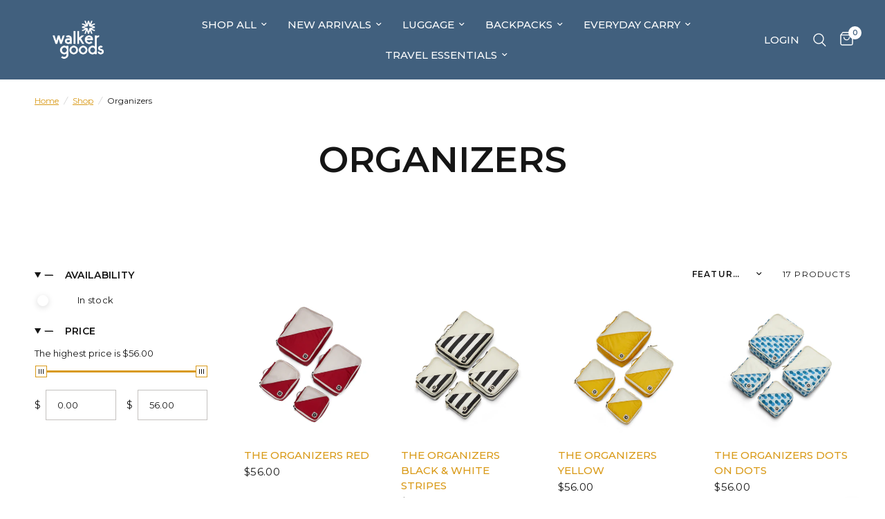

--- FILE ---
content_type: text/html; charset=utf-8
request_url: https://walkergoods.com/collections/organizers
body_size: 39080
content:
<!doctype html><html class="no-js" lang="en" dir="ltr">
<head>
	<meta charset="utf-8">
	<meta http-equiv="X-UA-Compatible" content="IE=edge,chrome=1">
	<meta name="viewport" content="width=device-width, initial-scale=1, maximum-scale=5, viewport-fit=cover">
	<meta name="theme-color" content="#ffffff">
	<link rel="canonical" href="https://walkergoods.com/collections/organizers">
	<link rel="preconnect" href="https://cdn.shopify.com" crossorigin>
	<link rel="preload" as="style" href="//walkergoods.com/cdn/shop/t/7/assets/app.css?v=132666050126184008891768103830">

<link rel="preload" as="image" href="//walkergoods.com/cdn/shop/collections/Header5.jpg?height=350&v=1667924555" imagesrcset="//walkergoods.com/cdn/shop/collections/Header5.jpg?v=1667924555&width=730 730w,//walkergoods.com/cdn/shop/collections/Header5.jpg?v=1667924555&width=1460 1460w,//walkergoods.com/cdn/shop/collections/Header5.jpg?v=1667924555&width=1920 1920w" imagesizes="auto">


<link href="//walkergoods.com/cdn/shop/t/7/assets/animations.min.js?v=125778792411641688251768103829" as="script" rel="preload">

<link href="//walkergoods.com/cdn/shop/t/7/assets/header.js?v=53973329853117484881768103845" as="script" rel="preload">
<link href="//walkergoods.com/cdn/shop/t/7/assets/vendor.min.js?v=57769212839167613861768103872" as="script" rel="preload">
<link href="//walkergoods.com/cdn/shop/t/7/assets/app.js?v=39648928339787647271768103830" as="script" rel="preload">
<link href="//walkergoods.com/cdn/shop/t/7/assets/slideshow.js?v=171587361390105924931768103868" as="script" rel="preload">

<script>
window.lazySizesConfig = window.lazySizesConfig || {};
window.lazySizesConfig.expand = 250;
window.lazySizesConfig.loadMode = 1;
window.lazySizesConfig.loadHidden = false;
</script>


	<link rel="icon" type="image/png" href="//walkergoods.com/cdn/shop/files/Walker_Goods_Logo_edited.png?crop=center&height=32&v=1739818663&width=32">

	<title>
	Organizers &ndash; Walker Family Goods
	</title>

	
	<meta name="description" content="">
	
<link rel="preconnect" href="https://fonts.shopifycdn.com" crossorigin>

<meta property="og:site_name" content="Walker Family Goods">
<meta property="og:url" content="https://walkergoods.com/collections/organizers">
<meta property="og:title" content="Organizers">
<meta property="og:type" content="product.group">
<meta property="og:description" content="Walker Family Goods is a family designing goods for other families.
Our mission is to inspire families to travel simple.
"><meta property="og:image" content="http://walkergoods.com/cdn/shop/collections/Header5.jpg?v=1667924555">
  <meta property="og:image:secure_url" content="https://walkergoods.com/cdn/shop/collections/Header5.jpg?v=1667924555">
  <meta property="og:image:width" content="1920">
  <meta property="og:image:height" content="920"><meta name="twitter:card" content="summary_large_image">
<meta name="twitter:title" content="Organizers">
<meta name="twitter:description" content="Walker Family Goods is a family designing goods for other families.
Our mission is to inspire families to travel simple.
">


	<link href="//walkergoods.com/cdn/shop/t/7/assets/app.css?v=132666050126184008891768103830" rel="stylesheet" type="text/css" media="all" />

	<style data-shopify>
	@font-face {
  font-family: Montserrat;
  font-weight: 400;
  font-style: normal;
  font-display: swap;
  src: url("//walkergoods.com/cdn/fonts/montserrat/montserrat_n4.81949fa0ac9fd2021e16436151e8eaa539321637.woff2") format("woff2"),
       url("//walkergoods.com/cdn/fonts/montserrat/montserrat_n4.a6c632ca7b62da89c3594789ba828388aac693fe.woff") format("woff");
}

@font-face {
  font-family: Montserrat;
  font-weight: 500;
  font-style: normal;
  font-display: swap;
  src: url("//walkergoods.com/cdn/fonts/montserrat/montserrat_n5.07ef3781d9c78c8b93c98419da7ad4fbeebb6635.woff2") format("woff2"),
       url("//walkergoods.com/cdn/fonts/montserrat/montserrat_n5.adf9b4bd8b0e4f55a0b203cdd84512667e0d5e4d.woff") format("woff");
}

@font-face {
  font-family: Montserrat;
  font-weight: 600;
  font-style: normal;
  font-display: swap;
  src: url("//walkergoods.com/cdn/fonts/montserrat/montserrat_n6.1326b3e84230700ef15b3a29fb520639977513e0.woff2") format("woff2"),
       url("//walkergoods.com/cdn/fonts/montserrat/montserrat_n6.652f051080eb14192330daceed8cd53dfdc5ead9.woff") format("woff");
}

@font-face {
  font-family: Montserrat;
  font-weight: 400;
  font-style: italic;
  font-display: swap;
  src: url("//walkergoods.com/cdn/fonts/montserrat/montserrat_i4.5a4ea298b4789e064f62a29aafc18d41f09ae59b.woff2") format("woff2"),
       url("//walkergoods.com/cdn/fonts/montserrat/montserrat_i4.072b5869c5e0ed5b9d2021e4c2af132e16681ad2.woff") format("woff");
}

@font-face {
  font-family: Montserrat;
  font-weight: 600;
  font-style: italic;
  font-display: swap;
  src: url("//walkergoods.com/cdn/fonts/montserrat/montserrat_i6.e90155dd2f004112a61c0322d66d1f59dadfa84b.woff2") format("woff2"),
       url("//walkergoods.com/cdn/fonts/montserrat/montserrat_i6.41470518d8e9d7f1bcdd29a447c2397e5393943f.woff") format("woff");
}

h1,h2,h3,h4,h5,h6,
	.h1,.h2,.h3,.h4,.h5,.h6,
	.logolink.text-logo,
	.heading-font,
	.h1-xlarge,
	.h1-large,
	.customer-addresses .my-address .address-index {
		font-style: normal;
		font-weight: 400;
		font-family: Montserrat, sans-serif;
	}
	body,
	.body-font,
	.thb-product-detail .product-title {
		font-style: normal;
		font-weight: 400;
		font-family: Montserrat, sans-serif;
	}
	:root {
		--mobile-swipe-width: calc(90vw - 30px);
		--font-body-scale: 1.0;
		--font-body-line-height-scale: 1.0;
		--font-body-letter-spacing: 0.0em;
		--font-body-medium-weight: 500;
    --font-body-bold-weight: 600;
		--font-announcement-scale: 1.0;
		--font-heading-scale: 1.0;
		--font-heading-line-height-scale: 1.0;
		--font-heading-letter-spacing: 0.0em;
		--font-navigation-scale: 1.0;
		--navigation-item-spacing: 15px;
		--font-product-title-scale: 1.0;
		--font-product-title-line-height-scale: 1.0;
		--button-letter-spacing: 0.02em;
		--button-font-scale: 1.0;

		--bg-body: #ffffff;
		--bg-body-rgb: 255,255,255;
		--bg-body-darken: #f7f7f7;
		--payment-terms-background-color: #ffffff;
		--color-body: #151515;
		--color-body-rgb: 21,21,21;
		--color-accent: #d99a18;
		--color-accent-rgb: 217,154,24;
		--color-border: #fff;
		--color-form-border: #c4c1bf;
		--color-overlay-rgb: 0,0,0;

		--shopify-accelerated-checkout-button-block-size: 48px;
		--shopify-accelerated-checkout-inline-alignment: center;
		--shopify-accelerated-checkout-skeleton-animation-duration: 0.25s;

		--color-announcement-bar-text: #ffffff;
		--color-announcement-bar-bg: #97422e;

		--color-header-bg: #41607e;
		--color-header-bg-rgb: 65,96,126;
		--color-header-text: #ffffff;
		--color-header-text-rgb: 255,255,255;
		--color-header-links: #ffffff;
		--color-header-links-rgb: 255,255,255;
		--color-header-links-hover: #a6b8c2;
		--color-header-icons: #ffffff;
		--color-header-border: #fff;

		--solid-button-background: #d99a18;
		--solid-button-label: #ffffff;
		--outline-button-label: #d99a18;
		--button-border-radius: 0px;
		--shopify-accelerated-checkout-button-border-radius: 0px;

		--color-price: #151515;
		--color-price-discounted: #ee3b45;
		--color-star: #97422e;
		--color-dots: #a6b8c2;

		--color-inventory-instock: #279A4B;
		--color-inventory-lowstock: #FB9E5B;

		--section-spacing-mobile: 50px;
		--section-spacing-desktop: 90px;

		--color-badge-text: #ffffff;
		--color-badge-sold-out: #939393;
		--color-badge-sale: #ffffff;
		
		--color-badge-preorder: #666666;
		--badge-corner-radius: 13px;

		--color-footer-text: #ffffff;
		--color-footer-text-rgb: 255,255,255;
		--color-footer-link: #ffffff;
		--color-footer-link-hover: #a6b8c2;
		--color-footer-border: #444444;
		--color-footer-border-rgb: 68,68,68;
		--color-footer-bg: #41607e;
	}



</style>


	<script>
		window.theme = window.theme || {};
		theme = {
			settings: {
				money_with_currency_format:"${{amount}}",
				cart_drawer:true,
				product_id: false,
			},
			routes: {
				root_url: '/',
				cart_url: '/cart',
				cart_add_url: '/cart/add',
				search_url: '/search',
				cart_change_url: '/cart/change',
				cart_update_url: '/cart/update',
				cart_clear_url: '/cart/clear',
				predictive_search_url: '/search/suggest',
			},
			variantStrings: {
        addToCart: `Add to cart`,
        soldOut: `Sold out`,
        unavailable: `Unavailable`,
        preOrder: `Pre-order`,
      },
			strings: {
				requiresTerms: `You must agree with the terms and conditions of sales to check out`,
				shippingEstimatorNoResults: `Sorry, we do not ship to your address.`,
				shippingEstimatorOneResult: `There is one shipping rate for your address:`,
				shippingEstimatorMultipleResults: `There are several shipping rates for your address:`,
				shippingEstimatorError: `One or more error occurred while retrieving shipping rates:`
			}
		};
	</script>
	<script>window.performance && window.performance.mark && window.performance.mark('shopify.content_for_header.start');</script><meta id="shopify-digital-wallet" name="shopify-digital-wallet" content="/18539811/digital_wallets/dialog">
<meta name="shopify-checkout-api-token" content="d0a887ae1969d40fe6d3c5efdbce1a0c">
<meta id="in-context-paypal-metadata" data-shop-id="18539811" data-venmo-supported="false" data-environment="production" data-locale="en_US" data-paypal-v4="true" data-currency="USD">
<link rel="alternate" type="application/atom+xml" title="Feed" href="/collections/organizers.atom" />
<link rel="next" href="/collections/organizers?page=2">
<link rel="alternate" type="application/json+oembed" href="https://walkergoods.com/collections/organizers.oembed">
<script async="async" src="/checkouts/internal/preloads.js?locale=en-US"></script>
<link rel="preconnect" href="https://shop.app" crossorigin="anonymous">
<script async="async" src="https://shop.app/checkouts/internal/preloads.js?locale=en-US&shop_id=18539811" crossorigin="anonymous"></script>
<script id="apple-pay-shop-capabilities" type="application/json">{"shopId":18539811,"countryCode":"US","currencyCode":"USD","merchantCapabilities":["supports3DS"],"merchantId":"gid:\/\/shopify\/Shop\/18539811","merchantName":"Walker Family Goods","requiredBillingContactFields":["postalAddress","email"],"requiredShippingContactFields":["postalAddress","email"],"shippingType":"shipping","supportedNetworks":["visa","masterCard","amex","discover","elo","jcb"],"total":{"type":"pending","label":"Walker Family Goods","amount":"1.00"},"shopifyPaymentsEnabled":true,"supportsSubscriptions":true}</script>
<script id="shopify-features" type="application/json">{"accessToken":"d0a887ae1969d40fe6d3c5efdbce1a0c","betas":["rich-media-storefront-analytics"],"domain":"walkergoods.com","predictiveSearch":true,"shopId":18539811,"locale":"en"}</script>
<script>var Shopify = Shopify || {};
Shopify.shop = "walker-goods.myshopify.com";
Shopify.locale = "en";
Shopify.currency = {"active":"USD","rate":"1.0"};
Shopify.country = "US";
Shopify.theme = {"name":"Updated copy of Reformation","id":156437348576,"schema_name":"Reformation","schema_version":"9.2.0","theme_store_id":1762,"role":"main"};
Shopify.theme.handle = "null";
Shopify.theme.style = {"id":null,"handle":null};
Shopify.cdnHost = "walkergoods.com/cdn";
Shopify.routes = Shopify.routes || {};
Shopify.routes.root = "/";</script>
<script type="module">!function(o){(o.Shopify=o.Shopify||{}).modules=!0}(window);</script>
<script>!function(o){function n(){var o=[];function n(){o.push(Array.prototype.slice.apply(arguments))}return n.q=o,n}var t=o.Shopify=o.Shopify||{};t.loadFeatures=n(),t.autoloadFeatures=n()}(window);</script>
<script>
  window.ShopifyPay = window.ShopifyPay || {};
  window.ShopifyPay.apiHost = "shop.app\/pay";
  window.ShopifyPay.redirectState = null;
</script>
<script id="shop-js-analytics" type="application/json">{"pageType":"collection"}</script>
<script defer="defer" async type="module" src="//walkergoods.com/cdn/shopifycloud/shop-js/modules/v2/client.init-shop-cart-sync_BdyHc3Nr.en.esm.js"></script>
<script defer="defer" async type="module" src="//walkergoods.com/cdn/shopifycloud/shop-js/modules/v2/chunk.common_Daul8nwZ.esm.js"></script>
<script type="module">
  await import("//walkergoods.com/cdn/shopifycloud/shop-js/modules/v2/client.init-shop-cart-sync_BdyHc3Nr.en.esm.js");
await import("//walkergoods.com/cdn/shopifycloud/shop-js/modules/v2/chunk.common_Daul8nwZ.esm.js");

  window.Shopify.SignInWithShop?.initShopCartSync?.({"fedCMEnabled":true,"windoidEnabled":true});

</script>
<script>
  window.Shopify = window.Shopify || {};
  if (!window.Shopify.featureAssets) window.Shopify.featureAssets = {};
  window.Shopify.featureAssets['shop-js'] = {"shop-cart-sync":["modules/v2/client.shop-cart-sync_QYOiDySF.en.esm.js","modules/v2/chunk.common_Daul8nwZ.esm.js"],"init-fed-cm":["modules/v2/client.init-fed-cm_DchLp9rc.en.esm.js","modules/v2/chunk.common_Daul8nwZ.esm.js"],"shop-button":["modules/v2/client.shop-button_OV7bAJc5.en.esm.js","modules/v2/chunk.common_Daul8nwZ.esm.js"],"init-windoid":["modules/v2/client.init-windoid_DwxFKQ8e.en.esm.js","modules/v2/chunk.common_Daul8nwZ.esm.js"],"shop-cash-offers":["modules/v2/client.shop-cash-offers_DWtL6Bq3.en.esm.js","modules/v2/chunk.common_Daul8nwZ.esm.js","modules/v2/chunk.modal_CQq8HTM6.esm.js"],"shop-toast-manager":["modules/v2/client.shop-toast-manager_CX9r1SjA.en.esm.js","modules/v2/chunk.common_Daul8nwZ.esm.js"],"init-shop-email-lookup-coordinator":["modules/v2/client.init-shop-email-lookup-coordinator_UhKnw74l.en.esm.js","modules/v2/chunk.common_Daul8nwZ.esm.js"],"pay-button":["modules/v2/client.pay-button_DzxNnLDY.en.esm.js","modules/v2/chunk.common_Daul8nwZ.esm.js"],"avatar":["modules/v2/client.avatar_BTnouDA3.en.esm.js"],"init-shop-cart-sync":["modules/v2/client.init-shop-cart-sync_BdyHc3Nr.en.esm.js","modules/v2/chunk.common_Daul8nwZ.esm.js"],"shop-login-button":["modules/v2/client.shop-login-button_D8B466_1.en.esm.js","modules/v2/chunk.common_Daul8nwZ.esm.js","modules/v2/chunk.modal_CQq8HTM6.esm.js"],"init-customer-accounts-sign-up":["modules/v2/client.init-customer-accounts-sign-up_C8fpPm4i.en.esm.js","modules/v2/client.shop-login-button_D8B466_1.en.esm.js","modules/v2/chunk.common_Daul8nwZ.esm.js","modules/v2/chunk.modal_CQq8HTM6.esm.js"],"init-shop-for-new-customer-accounts":["modules/v2/client.init-shop-for-new-customer-accounts_CVTO0Ztu.en.esm.js","modules/v2/client.shop-login-button_D8B466_1.en.esm.js","modules/v2/chunk.common_Daul8nwZ.esm.js","modules/v2/chunk.modal_CQq8HTM6.esm.js"],"init-customer-accounts":["modules/v2/client.init-customer-accounts_dRgKMfrE.en.esm.js","modules/v2/client.shop-login-button_D8B466_1.en.esm.js","modules/v2/chunk.common_Daul8nwZ.esm.js","modules/v2/chunk.modal_CQq8HTM6.esm.js"],"shop-follow-button":["modules/v2/client.shop-follow-button_CkZpjEct.en.esm.js","modules/v2/chunk.common_Daul8nwZ.esm.js","modules/v2/chunk.modal_CQq8HTM6.esm.js"],"lead-capture":["modules/v2/client.lead-capture_BntHBhfp.en.esm.js","modules/v2/chunk.common_Daul8nwZ.esm.js","modules/v2/chunk.modal_CQq8HTM6.esm.js"],"checkout-modal":["modules/v2/client.checkout-modal_CfxcYbTm.en.esm.js","modules/v2/chunk.common_Daul8nwZ.esm.js","modules/v2/chunk.modal_CQq8HTM6.esm.js"],"shop-login":["modules/v2/client.shop-login_Da4GZ2H6.en.esm.js","modules/v2/chunk.common_Daul8nwZ.esm.js","modules/v2/chunk.modal_CQq8HTM6.esm.js"],"payment-terms":["modules/v2/client.payment-terms_MV4M3zvL.en.esm.js","modules/v2/chunk.common_Daul8nwZ.esm.js","modules/v2/chunk.modal_CQq8HTM6.esm.js"]};
</script>
<script>(function() {
  var isLoaded = false;
  function asyncLoad() {
    if (isLoaded) return;
    isLoaded = true;
    var urls = ["https:\/\/chimpstatic.com\/mcjs-connected\/js\/users\/3bcfe41c19b5febf5b3a87ecf\/48e0a88eceb2061c7e3424421.js?shop=walker-goods.myshopify.com","https:\/\/accessibility-spark.herokuapp.com\/script?shop=walker-goods.myshopify.com","https:\/\/loox.io\/widget\/41M3fvbSHT\/loox.1668028411785.js?shop=walker-goods.myshopify.com","https:\/\/chimpstatic.com\/mcjs-connected\/js\/users\/3bcfe41c19b5febf5b3a87ecf\/ac3fc282ac89c5d9fcef4a363.js?shop=walker-goods.myshopify.com","https:\/\/cdn.corso.com\/js\/corso-checkout-plus.js?sfToken=78925b23e7b860cc0d07949b620bb5bc\u0026sfApiVersion=2025-01\u0026shop=walker-goods.myshopify.com"];
    for (var i = 0; i < urls.length; i++) {
      var s = document.createElement('script');
      s.type = 'text/javascript';
      s.async = true;
      s.src = urls[i];
      var x = document.getElementsByTagName('script')[0];
      x.parentNode.insertBefore(s, x);
    }
  };
  if(window.attachEvent) {
    window.attachEvent('onload', asyncLoad);
  } else {
    window.addEventListener('load', asyncLoad, false);
  }
})();</script>
<script id="__st">var __st={"a":18539811,"offset":-28800,"reqid":"bdf64ace-2da5-466c-a587-6baf6c8b24c2-1769011702","pageurl":"walkergoods.com\/collections\/organizers","u":"651a3770c133","p":"collection","rtyp":"collection","rid":414548885728};</script>
<script>window.ShopifyPaypalV4VisibilityTracking = true;</script>
<script id="captcha-bootstrap">!function(){'use strict';const t='contact',e='account',n='new_comment',o=[[t,t],['blogs',n],['comments',n],[t,'customer']],c=[[e,'customer_login'],[e,'guest_login'],[e,'recover_customer_password'],[e,'create_customer']],r=t=>t.map((([t,e])=>`form[action*='/${t}']:not([data-nocaptcha='true']) input[name='form_type'][value='${e}']`)).join(','),a=t=>()=>t?[...document.querySelectorAll(t)].map((t=>t.form)):[];function s(){const t=[...o],e=r(t);return a(e)}const i='password',u='form_key',d=['recaptcha-v3-token','g-recaptcha-response','h-captcha-response',i],f=()=>{try{return window.sessionStorage}catch{return}},m='__shopify_v',_=t=>t.elements[u];function p(t,e,n=!1){try{const o=window.sessionStorage,c=JSON.parse(o.getItem(e)),{data:r}=function(t){const{data:e,action:n}=t;return t[m]||n?{data:e,action:n}:{data:t,action:n}}(c);for(const[e,n]of Object.entries(r))t.elements[e]&&(t.elements[e].value=n);n&&o.removeItem(e)}catch(o){console.error('form repopulation failed',{error:o})}}const l='form_type',E='cptcha';function T(t){t.dataset[E]=!0}const w=window,h=w.document,L='Shopify',v='ce_forms',y='captcha';let A=!1;((t,e)=>{const n=(g='f06e6c50-85a8-45c8-87d0-21a2b65856fe',I='https://cdn.shopify.com/shopifycloud/storefront-forms-hcaptcha/ce_storefront_forms_captcha_hcaptcha.v1.5.2.iife.js',D={infoText:'Protected by hCaptcha',privacyText:'Privacy',termsText:'Terms'},(t,e,n)=>{const o=w[L][v],c=o.bindForm;if(c)return c(t,g,e,D).then(n);var r;o.q.push([[t,g,e,D],n]),r=I,A||(h.body.append(Object.assign(h.createElement('script'),{id:'captcha-provider',async:!0,src:r})),A=!0)});var g,I,D;w[L]=w[L]||{},w[L][v]=w[L][v]||{},w[L][v].q=[],w[L][y]=w[L][y]||{},w[L][y].protect=function(t,e){n(t,void 0,e),T(t)},Object.freeze(w[L][y]),function(t,e,n,w,h,L){const[v,y,A,g]=function(t,e,n){const i=e?o:[],u=t?c:[],d=[...i,...u],f=r(d),m=r(i),_=r(d.filter((([t,e])=>n.includes(e))));return[a(f),a(m),a(_),s()]}(w,h,L),I=t=>{const e=t.target;return e instanceof HTMLFormElement?e:e&&e.form},D=t=>v().includes(t);t.addEventListener('submit',(t=>{const e=I(t);if(!e)return;const n=D(e)&&!e.dataset.hcaptchaBound&&!e.dataset.recaptchaBound,o=_(e),c=g().includes(e)&&(!o||!o.value);(n||c)&&t.preventDefault(),c&&!n&&(function(t){try{if(!f())return;!function(t){const e=f();if(!e)return;const n=_(t);if(!n)return;const o=n.value;o&&e.removeItem(o)}(t);const e=Array.from(Array(32),(()=>Math.random().toString(36)[2])).join('');!function(t,e){_(t)||t.append(Object.assign(document.createElement('input'),{type:'hidden',name:u})),t.elements[u].value=e}(t,e),function(t,e){const n=f();if(!n)return;const o=[...t.querySelectorAll(`input[type='${i}']`)].map((({name:t})=>t)),c=[...d,...o],r={};for(const[a,s]of new FormData(t).entries())c.includes(a)||(r[a]=s);n.setItem(e,JSON.stringify({[m]:1,action:t.action,data:r}))}(t,e)}catch(e){console.error('failed to persist form',e)}}(e),e.submit())}));const S=(t,e)=>{t&&!t.dataset[E]&&(n(t,e.some((e=>e===t))),T(t))};for(const o of['focusin','change'])t.addEventListener(o,(t=>{const e=I(t);D(e)&&S(e,y())}));const B=e.get('form_key'),M=e.get(l),P=B&&M;t.addEventListener('DOMContentLoaded',(()=>{const t=y();if(P)for(const e of t)e.elements[l].value===M&&p(e,B);[...new Set([...A(),...v().filter((t=>'true'===t.dataset.shopifyCaptcha))])].forEach((e=>S(e,t)))}))}(h,new URLSearchParams(w.location.search),n,t,e,['guest_login'])})(!0,!0)}();</script>
<script integrity="sha256-4kQ18oKyAcykRKYeNunJcIwy7WH5gtpwJnB7kiuLZ1E=" data-source-attribution="shopify.loadfeatures" defer="defer" src="//walkergoods.com/cdn/shopifycloud/storefront/assets/storefront/load_feature-a0a9edcb.js" crossorigin="anonymous"></script>
<script crossorigin="anonymous" defer="defer" src="//walkergoods.com/cdn/shopifycloud/storefront/assets/shopify_pay/storefront-65b4c6d7.js?v=20250812"></script>
<script data-source-attribution="shopify.dynamic_checkout.dynamic.init">var Shopify=Shopify||{};Shopify.PaymentButton=Shopify.PaymentButton||{isStorefrontPortableWallets:!0,init:function(){window.Shopify.PaymentButton.init=function(){};var t=document.createElement("script");t.src="https://walkergoods.com/cdn/shopifycloud/portable-wallets/latest/portable-wallets.en.js",t.type="module",document.head.appendChild(t)}};
</script>
<script data-source-attribution="shopify.dynamic_checkout.buyer_consent">
  function portableWalletsHideBuyerConsent(e){var t=document.getElementById("shopify-buyer-consent"),n=document.getElementById("shopify-subscription-policy-button");t&&n&&(t.classList.add("hidden"),t.setAttribute("aria-hidden","true"),n.removeEventListener("click",e))}function portableWalletsShowBuyerConsent(e){var t=document.getElementById("shopify-buyer-consent"),n=document.getElementById("shopify-subscription-policy-button");t&&n&&(t.classList.remove("hidden"),t.removeAttribute("aria-hidden"),n.addEventListener("click",e))}window.Shopify?.PaymentButton&&(window.Shopify.PaymentButton.hideBuyerConsent=portableWalletsHideBuyerConsent,window.Shopify.PaymentButton.showBuyerConsent=portableWalletsShowBuyerConsent);
</script>
<script data-source-attribution="shopify.dynamic_checkout.cart.bootstrap">document.addEventListener("DOMContentLoaded",(function(){function t(){return document.querySelector("shopify-accelerated-checkout-cart, shopify-accelerated-checkout")}if(t())Shopify.PaymentButton.init();else{new MutationObserver((function(e,n){t()&&(Shopify.PaymentButton.init(),n.disconnect())})).observe(document.body,{childList:!0,subtree:!0})}}));
</script>
<link id="shopify-accelerated-checkout-styles" rel="stylesheet" media="screen" href="https://walkergoods.com/cdn/shopifycloud/portable-wallets/latest/accelerated-checkout-backwards-compat.css" crossorigin="anonymous">
<style id="shopify-accelerated-checkout-cart">
        #shopify-buyer-consent {
  margin-top: 1em;
  display: inline-block;
  width: 100%;
}

#shopify-buyer-consent.hidden {
  display: none;
}

#shopify-subscription-policy-button {
  background: none;
  border: none;
  padding: 0;
  text-decoration: underline;
  font-size: inherit;
  cursor: pointer;
}

#shopify-subscription-policy-button::before {
  box-shadow: none;
}

      </style>

<script>window.performance && window.performance.mark && window.performance.mark('shopify.content_for_header.end');</script> <!-- Header hook for plugins -->

	<script>document.documentElement.className = document.documentElement.className.replace('no-js', 'js');</script>
	
<!-- BEGIN app block: shopify://apps/klaviyo-email-marketing-sms/blocks/klaviyo-onsite-embed/2632fe16-c075-4321-a88b-50b567f42507 -->












  <script async src="https://static.klaviyo.com/onsite/js/VkAEGc/klaviyo.js?company_id=VkAEGc"></script>
  <script>!function(){if(!window.klaviyo){window._klOnsite=window._klOnsite||[];try{window.klaviyo=new Proxy({},{get:function(n,i){return"push"===i?function(){var n;(n=window._klOnsite).push.apply(n,arguments)}:function(){for(var n=arguments.length,o=new Array(n),w=0;w<n;w++)o[w]=arguments[w];var t="function"==typeof o[o.length-1]?o.pop():void 0,e=new Promise((function(n){window._klOnsite.push([i].concat(o,[function(i){t&&t(i),n(i)}]))}));return e}}})}catch(n){window.klaviyo=window.klaviyo||[],window.klaviyo.push=function(){var n;(n=window._klOnsite).push.apply(n,arguments)}}}}();</script>

  




  <script>
    window.klaviyoReviewsProductDesignMode = false
  </script>







<!-- END app block --><!-- BEGIN app block: shopify://apps/preorder-now-pre-order-pq/blocks/app-embed/551fab2c-3af6-4a8f-ba21-736a71cb4540 --><!-- END app block --><!-- BEGIN app block: shopify://apps/swatch-king/blocks/variant-swatch-king/0850b1e4-ba30-4a0d-a8f4-f9a939276d7d -->


















































  <script>
    window.vsk_data = function(){
      return {
        "block_collection_settings": {"alignment":"center","enable":false,"swatch_location":"After price","switch_on_hover":true,"preselect_variant":false,"current_template":"collection"},
        "currency": "USD",
        "currency_symbol": "$",
        "primary_locale": "en",
        "localized_string": {},
        "app_setting_styles": {"products_swatch_presentation":{"slide_left_button_svg":"","slide_right_button_svg":""},"collections_swatch_presentation":{"minified":false,"minified_products":false,"minified_template":"+{count}","slide_left_button_svg":"","minified_display_count":[3,6],"slide_right_button_svg":""}},
        "app_setting": {"display_logs":false,"default_preset":83574,"pre_hide_strategy":"hide-all-theme-selectors","swatch_url_source":"cdn","product_data_source":"storefront"},
        "app_setting_config": {"app_execution_strategy":"all","collections_options_disabled":null,"default_swatch_image":"","do_not_select_an_option":{"text":"Select a {{ option_name }}","status":true,"control_add_to_cart":true,"allow_virtual_trigger":true,"make_a_selection_text":"Select a {{ option_name }}","auto_select_options_list":[]},"history_free_group_navigation":false,"notranslate":false,"products_options_disabled":null,"size_chart":{"type":"theme","labels":"size,sizes,taille,größe,tamanho,tamaño,koko,サイズ","position":"right","size_chart_app":"","size_chart_app_css":"","size_chart_app_selector":""},"session_storage_timeout_seconds":60,"enable_swatch":{"cart":{"enable_on_cart_product_grid":false,"enable_on_cart_featured_product":true},"home":{"enable_on_home_product_grid":false,"enable_on_home_featured_product":true},"pages":{"enable_on_custom_product_grid":false,"enable_on_custom_featured_product":true},"article":{"enable_on_article_product_grid":false,"enable_on_article_featured_product":true},"products":{"enable_on_main_product":true,"enable_on_product_grid":false},"collections":{"enable_on_collection_quick_view":true,"enable_on_collection_product_grid":false},"list_collections":{"enable_on_list_collection_quick_view":true,"enable_on_list_collection_product_grid":false}},"product_template":{"group_swatches":true,"variant_swatches":true},"product_batch_size":250,"use_optimized_urls":true,"enable_error_tracking":false,"enable_event_tracking":false,"preset_badge":{"order":[{"name":"sold_out","order":0},{"name":"sale","order":1},{"name":"new","order":2}],"new_badge_text":"NEW","new_badge_color":"#FFFFFF","sale_badge_text":"SALE","sale_badge_color":"#FFFFFF","new_badge_bg_color":"#121212D1","sale_badge_bg_color":"#D91C01D1","sold_out_badge_text":"SOLD OUT","sold_out_badge_color":"#FFFFFF","new_show_when_all_same":false,"sale_show_when_all_same":false,"sold_out_badge_bg_color":"#BBBBBBD1","new_product_max_duration":90,"sold_out_show_when_all_same":false,"min_price_diff_for_sale_badge":5}},
        "theme_settings_map": {"137038561504":45196,"135606108384":44912,"179660296":76123,"180486472":76134,"184951816":45127,"136644919520":45196,"156437348576":45196},
        "theme_settings": {"45196":{"id":45196,"configurations":{"products":{"theme_type":"","swatch_root":{"position":"before","selector":".product-add-to-cart-container, variant-selects input","groups_selector":"","section_selector":"#shopify-section-product-template, #shopify-section-page-product, #shopify-section-static-product, #shopify-section-product, #shopify-section-static-product-pages, .shopify-section.product-section","secondary_position":"","secondary_selector":"","use_section_as_root":false},"option_selectors":"variant-selects input","selectors_to_hide":[".swatch_options","form[action=\"\/cart\/add\"] .product__variants","form[action=\"\/cart\/add\"] .form__row div.selector-wrapper","form .swatch.clearfix"],"json_data_selector":"","add_to_cart_selector":"[name=\"add\"]","custom_button_params":{"data":[{"value_attribute":"data-value","option_attribute":"data-name"}],"selected_selector":".active"},"option_index_attributes":["data-index","data-option-position","data-object","data-product-option","data-option-index","name"],"add_to_cart_text_selector":"[name=\"add\"]\u003espan","selectors_to_hide_override":"","add_to_cart_enabled_classes":"","add_to_cart_disabled_classes":""},"collections":{"grid_updates":[{"name":"sku","template":"SKU: {sku}","display_position":"replace","display_selector":".variant-sku","element_selector":""},{"name":"price","template":"{{price_with_format}}","display_position":"replace","display_selector":"[data-price]","element_selector":""}],"data_selectors":{"url":"a","title":".product-card__title","attributes":[],"form_input":"[name=\"id\"]","featured_image":"img","secondary_image":"img.secondary"},"attribute_updates":[{"selector":null,"template":null,"attribute":null}],"selectors_to_hide":[],"json_data_selector":"[sa-swatch-json]","swatch_root_selector":"[sa-swatch-root]","swatch_display_options":[{"label":"After price","position":"bottom","selector":"div.starapps"}]}},"settings":{"products":{"handleize":false,"init_deferred":false,"label_split_symbol":"-","size_chart_selector":"","persist_group_variant":true,"hide_single_value_option":"none"},"collections":{"layer_index":12,"display_label":false,"continuous_lookup":3000,"json_data_from_api":false,"label_split_symbol":"-","price_trailing_zeroes":false,"hide_single_value_option":"none"}},"custom_scripts":[],"custom_css":"","theme_store_ids":[1762],"schema_theme_names":["Reformation"],"pre_hide_css_code":null},"44912":{"id":44912,"configurations":{"products":{"theme_type":"","swatch_root":{"position":"after","selector":"[action=\"\/cart\/add\"] [data-price-wrapper]","groups_selector":"","section_selector":"#shopify-section-product-template, #shopify-section-page-product, #shopify-section-static-product, #shopify-section-product, #shopify-section-static-product-pages","secondary_position":"","secondary_selector":"","use_section_as_root":false},"option_selectors":"","selectors_to_hide":[".swatch_options","form[action=\"\/cart\/add\"] .product__variants","form[action=\"\/cart\/add\"] .form__row div.selector-wrapper","form .swatch.clearfix"],"json_data_selector":"","add_to_cart_selector":"[name=\"add\"]","custom_button_params":{"data":[{"value_attribute":"data-value","option_attribute":"data-name"}],"selected_selector":".active"},"option_index_attributes":["data-index","data-option-position","data-object","data-product-option","data-option-index","name"],"add_to_cart_text_selector":"[name=\"add\"]\u003espan","selectors_to_hide_override":"","add_to_cart_enabled_classes":"","add_to_cart_disabled_classes":""},"collections":{"grid_updates":[{"name":"sku","template":"SKU: {sku}","display_position":"replace","display_selector":".variant-sku","element_selector":""},{"name":"price","template":"{{price_with_format}}","display_position":"replace","display_selector":"[data-price]","element_selector":""}],"data_selectors":{"url":"a","title":".product-card__title","attributes":[],"form_input":"[name=\"id\"]","featured_image":"img","secondary_image":"img.secondary"},"attribute_updates":[{"selector":null,"template":null,"attribute":null}],"selectors_to_hide":[],"json_data_selector":"[sa-swatch-json]","swatch_root_selector":"[sa-swatch-root]","swatch_display_options":[{"label":"After price","position":"bottom","selector":"div.starapps"}]}},"settings":{"products":{"handleize":false,"init_deferred":false,"label_split_symbol":"-","size_chart_selector":"","persist_group_variant":true,"hide_single_value_option":"none"},"collections":{"layer_index":12,"display_label":false,"continuous_lookup":3000,"json_data_from_api":false,"label_split_symbol":"-","price_trailing_zeroes":false,"hide_single_value_option":"none"}},"custom_scripts":[],"custom_css":"","theme_store_ids":[870],"schema_theme_names":["Context"],"pre_hide_css_code":null},"76123":{"id":76123,"configurations":{"products":{"theme_type":"dawn","swatch_root":{"position":"before","selector":"form[action*=\"\/cart\/add\"]","groups_selector":"","section_selector":"[data-section-type=\"product\"]","secondary_position":"","secondary_selector":"","use_section_as_root":true},"option_selectors":"select.single-option-selector","selectors_to_hide":[".selector-wrapper"],"json_data_selector":"","add_to_cart_selector":"[name=\"add\"]","custom_button_params":{"data":[{"value_attribute":"data-value","option_attribute":"data-name"}],"selected_selector":".active"},"option_index_attributes":["data-index","data-option-position","data-object","data-product-option","data-option-index","name"],"add_to_cart_text_selector":"[name=\"add\"]\u003espan","selectors_to_hide_override":"","add_to_cart_enabled_classes":"","add_to_cart_disabled_classes":""},"collections":{"grid_updates":[{"name":"price","template":"\u003cdiv class=\"sa-price-wrapper\"\u003e\n\u003cspan class=\"sa-compare-at-price\" {display_on_sale}\u003e{compare_at_price_with_format}\u003c\/span\u003e\n\u003cspan class=\"sa-price\" \u003e{price_with_format}\u003c\/span\u003e\n\u003cdiv class=\"price__badges_custom\"\u003e\u003c\/div\u003e\u003c\/div\u003e","display_position":"after","display_selector":"div.product-card__title","element_selector":"dl.price, .sa-price-wrapper"},{"name":"Sale","template":"\u003cspan class=\"price__badge price__badge--sale\" aria-hidden=\"true\"{{display_on_available}} {{display_on_sale}}\u003e\u003cspan\u003eSale\u003c\/span\u003e\u003c\/span\u003e","display_position":"top","display_selector":".price__badges_custom","element_selector":".price__badge--sale"},{"name":"Soldout","template":"\u003cspan class=\"price__badge price__badge--sold-out\" {{display_on_sold_out}}\u003e\u003cspan\u003eSold out\u003c\/span\u003e\u003c\/span\u003e","display_position":"top","display_selector":".price__badges_custom","element_selector":".price__badge--sold-out"}],"data_selectors":{"url":"a","title":".grid-view-item__title","attributes":[],"form_input":"[name=\"id\"]","featured_image":"img.grid-view-item__image","secondary_image":"img:not(.grid-view-item__image)"},"attribute_updates":[{"selector":null,"template":null,"attribute":null}],"selectors_to_hide":[],"json_data_selector":"[sa-swatch-json]","swatch_root_selector":"[data-section-type=\"collection-template\"] .grid__item .grid-view-item, .grid-view-item.product-card","swatch_display_options":[{"label":"After image","position":"after","selector":".grid-view-item__image, .product-card__image-with-placeholder-wrapper"},{"label":"After price","position":"after","selector":".grid-view-item__meta"},{"label":"After title","position":"after","selector":".grid-view-item__title"}]}},"settings":{"products":{"handleize":false,"init_deferred":false,"label_split_symbol":"-","size_chart_selector":"","persist_group_variant":true,"hide_single_value_option":"none"},"collections":{"layer_index":12,"display_label":false,"continuous_lookup":3000,"json_data_from_api":true,"label_split_symbol":"-","price_trailing_zeroes":true,"hide_single_value_option":"none"}},"custom_scripts":[],"custom_css":".sa-compare-at-price {text-decoration: line-through; color: #f94c43; font-weight: 600; font-style: normal;}\r\n.sa-price {color: #6a6a6a; font-weight: 600; font-style: normal;}\r\n[id=\"Collection\"] .grid-view-item, .product-card.grid-view-item, [id=\"shopify-section-featured-collections\"] .grid-view-item {margin:35px 0px 0px 0px!important;}\r\n.price__badges_custom span.price__badge:not([style]) {display: unset;}","theme_store_ids":[796],"schema_theme_names":["Debut"],"pre_hide_css_code":null},"76134":{"id":76134,"configurations":{"products":{"theme_type":"dawn","swatch_root":{"position":"before","selector":"form[action=\"\/cart\/add\"]:not([id*=\"install\"]):not([id*=\"bar\"])","groups_selector":"","section_selector":"[id*=\"shopify\"][id*=\"main\"][id*=\"template\"], [class*=\"featured\"][class*=\"product\"]:not([class*=\"collection\"]):not([class*=\"gallery\"]):not([class*=\"item\"]):not([class*=\"heading\"]), [class*=\"index\"] [data-section-type=\"product\"], [data-section-type=\"featured-product\"],  [class*=\"index\"] [data-section-type=\"product-template\"], [data-product-type=\"featured\"]","secondary_position":"","secondary_selector":"","use_section_as_root":true},"option_selectors":"[class*=\"variant\"] input[type=\"radio\"],\n[class*=\"form\"] input[type=\"radio\"],\n[class*=\"option\"] input[type=\"radio\"],\n[class*=\"form\"] select:not([name=\"id\"]),\n[class*=\"option\"] select:not([name=\"id\"]),\n[class*=\"variant\"] select:not([name=\"id\"])","selectors_to_hide":["variant-radios, variant-selects, product-variants, variant-selection, product-variant-selector, [class*=\"option\"][class*=\"selector\"], .selector-wrapper:not([class*=\"qty\"]):not([class*=\"quantity\"]), .variant-wrapper, .product-form__variants, .product-form__swatches, .swatches__container, [class*=\"variant\"][class*=\"picker\"], .product-variants, .product__variant-select, .variations"],"json_data_selector":"","add_to_cart_selector":"[name=\"add\"], [data-action*=\"add\"][data-action*=\"cart\"], [data-product-atc],  [id*=\"addToCart\"], [data-add-button], [value=\"Add to cart\"]","custom_button_params":{"data":[{"value_attribute":"data-value","option_attribute":"data-name"}],"selected_selector":".active"},"option_index_attributes":["data-index","data-option-position","data-object","data-product-option","data-option-index","name","data-escape"],"add_to_cart_text_selector":"[name=\"add\"] \u003e span:not([class*=\"load\"]):not([class*=\"added\"]):not([class*=\"complete\"]):not([class*=\"symbol\"]), [data-add-to-cart-text], .atc-button--text, [data-add-button-text]","selectors_to_hide_override":"","add_to_cart_enabled_classes":"","add_to_cart_disabled_classes":""},"collections":{"grid_updates":[{"name":"price","template":"\u003cdiv class=\"price price--on-sale\"\u003e\n\u003cspan class=\"price-item price-item--regular\" {display_on_sale}\u003e{compare_at_price_with_format}\u003c\/span\u003e\n\u003cspan {display_on_sale}\u003e\u0026nbsp\u003c\/span\u003e\n\u003cspan class=\"price-item price-item--sale\" \u003e{price_with_format}\u003c\/span\u003e\n\u003c\/div\u003e","display_position":"replace","display_selector":"[class*=\"Price\"][class*=\"Heading\"], .grid-product__price, .price:not(.price-list .price), .product-price, .price-list, .product-grid--price, .product-card__price, .product__price, product-price, .product-item__price, [data-price-wrapper], .product-list-item-price, .product-item-price","element_selector":""}],"data_selectors":{"url":"a","title":"[class*=\"title\"], [class*=\"heading\"]","attributes":[],"form_input":"[name=\"id\"]","featured_image":"img:nth-child(1):not([class*=\"second\"] img):not(.product-item__bg__inner img):not([class*=\"two\"] img):not([class*=\"hidden\"] img), img[class*=\"primary\"], [class*=\"primary\"] img, .reveal img:not(.hidden img), [class*=\"main\"][class*=\"image\"] picture, [data-primary-media] img","secondary_image":"[class*=\"secondary\"] img:nth-child(2):not([class*=\"with\"]):not([class*=\"has\"]):not([class*=\"show\"]):not([class*=\"primary\"] img), .product-item__bg__under img, img[class*=\"alternate\"], .media--hover-effect img:nth-child(2), .hidden img, img.hidden, picture[style*=\"none\"], .not-first img, .product--hover-image img, .product-thumb-hover img, img.secondary-media-hidden, img[class*=\"secondary\"]"},"attribute_updates":[{"selector":"","template":"","attribute":""}],"selectors_to_hide":[],"json_data_selector":"[sa-swatch-json]","swatch_root_selector":".ProductItem, .product-item, .product-block, .grid-view-item, .product-grid li.grid__item, .grid-product, .product-grid-item, .type-product-grid-item, .product-card, .product-index, .grid .card:not(.grid__item .card), .grid product-card, .product-list-item, .product--root, .product-thumbnail, .collection-page__product, [data-product-item], [data-product-grid-item], [data-product-grid]","swatch_display_options":[{"label":"After image","position":"before","selector":"[class*=\"content\"][class*=\"card\"], [class*=\"info\"][class*=\"card\"], [class*=\"Info\"][class*=\"Item\"], [class*=\"info\"][class*=\"product\"]:not([class*=\"inner\"]),  [class*=\"grid\"][class*=\"meta\"], .product-details, [class*=\"product\"][class*=\"caption\"]"},{"label":"After price","position":"after","selector":"[class*=\"Price\"][class*=\"Heading\"], .grid-product__price, .price:not(.price-list .price), .product-price, .price-list, .product-grid--price, .product-card__price, .product__price, product-price, .product-item__price, [data-price-wrapper], .product-list-item-price, .product-item-price"},{"label":"After title","position":"after","selector":"[class*=\"title\"], [class*=\"heading\"]"}]}},"settings":{"products":{"handleize":false,"init_deferred":false,"label_split_symbol":":","size_chart_selector":"[aria-controls*=\"size-chart\"],[aria-controls*=\"size-guide\"]","persist_group_variant":true,"hide_single_value_option":"none"},"collections":{"layer_index":2,"display_label":false,"continuous_lookup":3000,"json_data_from_api":true,"label_split_symbol":"-","price_trailing_zeroes":false,"hide_single_value_option":"none"}},"custom_scripts":[],"custom_css":"","theme_store_ids":[782],"schema_theme_names":["Jumpstart"],"pre_hide_css_code":null},"45127":{"id":45127,"configurations":{"products":{"theme_type":"","swatch_root":{"position":"after","selector":".product-wrap .product-price","groups_selector":"","section_selector":"#shopify-section-product-template, #shopify-section-page-product, #shopify-section-static-product, #shopify-section-product, #shopify-section-static-product-pages","secondary_position":"","secondary_selector":"","use_section_as_root":false},"option_selectors":"","selectors_to_hide":[".swatch_options","form[action=\"\/cart\/add\"] .product__variants","form[action=\"\/cart\/add\"] .form__row div.selector-wrapper","form .swatch.clearfix"],"json_data_selector":"","add_to_cart_selector":"[name=\"add\"]","custom_button_params":{"data":[{"value_attribute":"data-value","option_attribute":"data-name"}],"selected_selector":".active"},"option_index_attributes":["data-index","data-option-position","data-object","data-product-option","data-option-index","name"],"add_to_cart_text_selector":"[name=\"add\"]\u003espan","selectors_to_hide_override":"","add_to_cart_enabled_classes":"","add_to_cart_disabled_classes":""},"collections":{"grid_updates":[{"name":"sku","template":"SKU: {sku}","display_position":"replace","display_selector":".variant-sku","element_selector":""},{"name":"price","template":"{{price_with_format}}","display_position":"replace","display_selector":"[data-price]","element_selector":""}],"data_selectors":{"url":"a","title":".product-card__title","attributes":[],"form_input":"[name=\"id\"]","featured_image":"img","secondary_image":"img.secondary"},"attribute_updates":[{"selector":null,"template":null,"attribute":null}],"selectors_to_hide":[],"json_data_selector":"[sa-swatch-json]","swatch_root_selector":"[sa-swatch-root]","swatch_display_options":[{"label":"After price","position":"bottom","selector":"div.starapps"}]}},"settings":{"products":{"handleize":false,"init_deferred":false,"label_split_symbol":"-","size_chart_selector":"","persist_group_variant":true,"hide_single_value_option":"none"},"collections":{"layer_index":12,"display_label":false,"continuous_lookup":3000,"json_data_from_api":false,"label_split_symbol":"-","price_trailing_zeroes":false,"hide_single_value_option":"none"}},"custom_scripts":[],"custom_css":"","theme_store_ids":[],"schema_theme_names":["Launch"],"pre_hide_css_code":null},"45196":{"id":45196,"configurations":{"products":{"theme_type":"","swatch_root":{"position":"before","selector":".product-add-to-cart-container, variant-selects input","groups_selector":"","section_selector":"#shopify-section-product-template, #shopify-section-page-product, #shopify-section-static-product, #shopify-section-product, #shopify-section-static-product-pages, .shopify-section.product-section","secondary_position":"","secondary_selector":"","use_section_as_root":false},"option_selectors":"variant-selects input","selectors_to_hide":[".swatch_options","form[action=\"\/cart\/add\"] .product__variants","form[action=\"\/cart\/add\"] .form__row div.selector-wrapper","form .swatch.clearfix"],"json_data_selector":"","add_to_cart_selector":"[name=\"add\"]","custom_button_params":{"data":[{"value_attribute":"data-value","option_attribute":"data-name"}],"selected_selector":".active"},"option_index_attributes":["data-index","data-option-position","data-object","data-product-option","data-option-index","name"],"add_to_cart_text_selector":"[name=\"add\"]\u003espan","selectors_to_hide_override":"","add_to_cart_enabled_classes":"","add_to_cart_disabled_classes":""},"collections":{"grid_updates":[{"name":"sku","template":"SKU: {sku}","display_position":"replace","display_selector":".variant-sku","element_selector":""},{"name":"price","template":"{{price_with_format}}","display_position":"replace","display_selector":"[data-price]","element_selector":""}],"data_selectors":{"url":"a","title":".product-card__title","attributes":[],"form_input":"[name=\"id\"]","featured_image":"img","secondary_image":"img.secondary"},"attribute_updates":[{"selector":null,"template":null,"attribute":null}],"selectors_to_hide":[],"json_data_selector":"[sa-swatch-json]","swatch_root_selector":"[sa-swatch-root]","swatch_display_options":[{"label":"After price","position":"bottom","selector":"div.starapps"}]}},"settings":{"products":{"handleize":false,"init_deferred":false,"label_split_symbol":"-","size_chart_selector":"","persist_group_variant":true,"hide_single_value_option":"none"},"collections":{"layer_index":12,"display_label":false,"continuous_lookup":3000,"json_data_from_api":false,"label_split_symbol":"-","price_trailing_zeroes":false,"hide_single_value_option":"none"}},"custom_scripts":[],"custom_css":"","theme_store_ids":[1762],"schema_theme_names":["Reformation"],"pre_hide_css_code":null},"45196":{"id":45196,"configurations":{"products":{"theme_type":"","swatch_root":{"position":"before","selector":".product-add-to-cart-container, variant-selects input","groups_selector":"","section_selector":"#shopify-section-product-template, #shopify-section-page-product, #shopify-section-static-product, #shopify-section-product, #shopify-section-static-product-pages, .shopify-section.product-section","secondary_position":"","secondary_selector":"","use_section_as_root":false},"option_selectors":"variant-selects input","selectors_to_hide":[".swatch_options","form[action=\"\/cart\/add\"] .product__variants","form[action=\"\/cart\/add\"] .form__row div.selector-wrapper","form .swatch.clearfix"],"json_data_selector":"","add_to_cart_selector":"[name=\"add\"]","custom_button_params":{"data":[{"value_attribute":"data-value","option_attribute":"data-name"}],"selected_selector":".active"},"option_index_attributes":["data-index","data-option-position","data-object","data-product-option","data-option-index","name"],"add_to_cart_text_selector":"[name=\"add\"]\u003espan","selectors_to_hide_override":"","add_to_cart_enabled_classes":"","add_to_cart_disabled_classes":""},"collections":{"grid_updates":[{"name":"sku","template":"SKU: {sku}","display_position":"replace","display_selector":".variant-sku","element_selector":""},{"name":"price","template":"{{price_with_format}}","display_position":"replace","display_selector":"[data-price]","element_selector":""}],"data_selectors":{"url":"a","title":".product-card__title","attributes":[],"form_input":"[name=\"id\"]","featured_image":"img","secondary_image":"img.secondary"},"attribute_updates":[{"selector":null,"template":null,"attribute":null}],"selectors_to_hide":[],"json_data_selector":"[sa-swatch-json]","swatch_root_selector":"[sa-swatch-root]","swatch_display_options":[{"label":"After price","position":"bottom","selector":"div.starapps"}]}},"settings":{"products":{"handleize":false,"init_deferred":false,"label_split_symbol":"-","size_chart_selector":"","persist_group_variant":true,"hide_single_value_option":"none"},"collections":{"layer_index":12,"display_label":false,"continuous_lookup":3000,"json_data_from_api":false,"label_split_symbol":"-","price_trailing_zeroes":false,"hide_single_value_option":"none"}},"custom_scripts":[],"custom_css":"","theme_store_ids":[1762],"schema_theme_names":["Reformation"],"pre_hide_css_code":null}},
        "product_options": [{"id":358771,"name":"States Duffel Bag Color","products_preset_id":83573,"products_swatch":"first_variant_image","collections_preset_id":83580,"collections_swatch":"first_variant_image","trigger_action":"auto","mobile_products_preset_id":83573,"mobile_products_swatch":"first_variant_image","mobile_collections_preset_id":83580,"mobile_collections_swatch":"first_variant_image","same_products_preset_for_mobile":true,"same_collections_preset_for_mobile":true},{"id":279754,"name":"Size","products_preset_id":83572,"products_swatch":"first_variant_image","collections_preset_id":83580,"collections_swatch":"first_variant_image","trigger_action":"auto","mobile_products_preset_id":83572,"mobile_products_swatch":"first_variant_image","mobile_collections_preset_id":83580,"mobile_collections_swatch":"first_variant_image","same_products_preset_for_mobile":true,"same_collections_preset_for_mobile":true},{"id":308323,"name":"Color","products_preset_id":83573,"products_swatch":"first_variant_image","collections_preset_id":83580,"collections_swatch":"first_variant_image","trigger_action":"auto","mobile_products_preset_id":83573,"mobile_products_swatch":"first_variant_image","mobile_collections_preset_id":83580,"mobile_collections_swatch":"first_variant_image","same_products_preset_for_mobile":true,"same_collections_preset_for_mobile":true},{"id":358772,"name":"Style","products_preset_id":83573,"products_swatch":"first_variant_image","collections_preset_id":83580,"collections_swatch":"first_variant_image","trigger_action":"auto","mobile_products_preset_id":83573,"mobile_products_swatch":"first_variant_image","mobile_collections_preset_id":83580,"mobile_collections_swatch":"first_variant_image","same_products_preset_for_mobile":true,"same_collections_preset_for_mobile":true},{"id":454596,"name":"Flavor","products_preset_id":83573,"products_swatch":"first_variant_image","collections_preset_id":83580,"collections_swatch":"first_variant_image","trigger_action":"auto","mobile_products_preset_id":83573,"mobile_products_swatch":"first_variant_image","mobile_collections_preset_id":83580,"mobile_collections_swatch":"first_variant_image","same_products_preset_for_mobile":true,"same_collections_preset_for_mobile":true},{"id":279755,"name":"Title","products_preset_id":83572,"products_swatch":"first_variant_image","collections_preset_id":null,"collections_swatch":"first_variant_image","trigger_action":"auto","mobile_products_preset_id":83572,"mobile_products_swatch":"first_variant_image","mobile_collections_preset_id":null,"mobile_collections_swatch":"first_variant_image","same_products_preset_for_mobile":true,"same_collections_preset_for_mobile":true}],
        "swatch_dir": "vsk",
        "presets": {"1486596":{"id":1486596,"name":"Circular swatch - Mobile","params":{"hover":{"effect":"none","transform_type":false},"width":"20px","height":"20px","arrow_mode":"mode_0","button_size":null,"migrated_to":11.39,"border_space":"2.5px","border_width":"1px","button_shape":null,"margin_right":"4px","preview_type":"custom_image","swatch_style":"slide","display_label":false,"stock_out_type":"cross-out","background_size":"cover","mobile_arrow_mode":"mode_0","adjust_margin_right":true,"background_position":"top","last_swatch_preview":"half","minification_action":"do_nothing","mobile_swatch_style":"slide","option_value_display":"none","display_variant_label":true,"minification_template":"+{{count}}","swatch_minification_count":"3","mobile_last_swatch_preview":"half","minification_admin_template":""},"assoc_view_type":"swatch","apply_to":"collections"},"1486593":{"id":1486593,"name":"Square swatch - Mobile","params":{"hover":{"effect":"shadow","transform_type":true},"width":"66px","height":"66px","new_badge":{"enable":false},"arrow_mode":"mode_0","sale_badge":{"enable":false},"button_size":null,"migrated_to":11.39,"border_space":"3px","border_width":"1px","button_shape":null,"margin_right":"8px","preview_type":"variant_image","swatch_style":"stack","display_label":true,"badge_position":"outside_swatch","sold_out_badge":{"enable":false},"stock_out_type":"grey-out","background_size":"cover","mobile_arrow_mode":"mode_0","adjust_margin_right":true,"background_position":"top","last_swatch_preview":"half","mobile_swatch_style":"stack","option_value_display":"none","display_variant_label":true,"mobile_last_swatch_preview":"half"},"assoc_view_type":"swatch","apply_to":"products"},"1486591":{"id":1486591,"name":"Polaroid swatch - Mobile","params":{"hover":{"effect":"none","transform_type":false},"width":"90px","height":"90px","new_badge":{"enable":false},"arrow_mode":"mode_0","sale_badge":{"enable":false},"button_size":null,"migrated_to":11.39,"price_badge":{"price_enabled":true,"price_location":"below_value"},"swatch_type":"polaroid-swatch","border_width":"0.5px","button_shape":null,"margin_right":"8px","preview_type":"variant_image","swatch_style":"stack","display_label":true,"sold_out_badge":{"enable":false},"stock_out_type":"strike-out","background_size":"cover","mobile_arrow_mode":"mode_0","adjust_margin_right":true,"background_position":"top","last_swatch_preview":"half","mobile_swatch_style":"stack","option_value_display":"adjacent","display_variant_label":false,"margin_swatch_horizontal":"0px","mobile_last_swatch_preview":"half"},"assoc_view_type":"swatch","apply_to":"products"},"1486590":{"id":1486590,"name":"Circular swatch - Mobile","params":{"hover":{"effect":"grow","transform_type":true},"width":"56px","height":"56px","new_badge":{"enable":false},"arrow_mode":"mode_0","sale_badge":{"enable":false},"button_size":null,"migrated_to":11.39,"border_space":"3px","border_width":"2px","button_shape":null,"margin_right":"8px","preview_type":"custom_image","swatch_style":"stack","display_label":true,"badge_position":"outside_swatch","sold_out_badge":{"enable":false},"stock_out_type":"cross-out","background_size":"cover","mobile_arrow_mode":"mode_0","adjust_margin_right":true,"background_position":"top","last_swatch_preview":"half","mobile_swatch_style":"stack","option_value_display":"none","display_variant_label":true,"mobile_last_swatch_preview":"half"},"assoc_view_type":"swatch","apply_to":"products"},"83576":{"id":83576,"name":"Square swatch - Desktop","params":{"hover":{"effect":"shadow","transform_type":true},"width":"66px","height":"66px","new_badge":{"enable":false},"arrow_mode":"mode_1","sale_badge":{"enable":false},"migrated_to":11.39,"border_space":"3px","border_width":"1px","margin_right":"8px","preview_type":"variant_image","swatch_style":"stack","display_label":true,"badge_position":"outside_swatch","sold_out_badge":{"enable":false},"stock_out_type":"grey-out","background_size":"cover","mobile_arrow_mode":"mode_0","adjust_margin_right":true,"background_position":"top","last_swatch_preview":"full","mobile_swatch_style":"stack","option_value_display":"none","display_variant_label":true,"mobile_last_swatch_preview":"half"},"assoc_view_type":"swatch","apply_to":"products"},"1486597":{"id":1486597,"name":"Text only button - Mobile","params":{"hover":{"animation":"none"},"arrow_mode":"mode_0","button_size":null,"border_width":"2px","button_shape":null,"button_style":"stack","margin_right":"12px","preview_type":"small_values","display_label":false,"stock_out_type":"strike-out","mobile_arrow_mode":"mode_0","last_swatch_preview":null,"minification_action":"do_nothing","mobile_button_style":"stack","display_variant_label":false,"minification_template":"+{{count}}","swatch_minification_count":"3","minification_admin_template":""},"assoc_view_type":"button","apply_to":"collections"},"1486595":{"id":1486595,"name":"Button - Mobile","params":{"hover":{"animation":"none"},"width":"10px","min-width":"20px","arrow_mode":"mode_0","width_type":"auto","button_size":null,"button_type":"normal-button","price_badge":{"price_enabled":false},"border_width":"1px","button_shape":null,"button_style":"stack","margin_right":"5px","preview_type":"small_values","display_label":false,"stock_out_type":"cross-out","padding_vertical":"1.2px","mobile_arrow_mode":"mode_0","last_swatch_preview":null,"minification_action":"do_nothing","mobile_button_style":"stack","display_variant_label":false,"minification_template":"+{{count}}","swatch_minification_count":"3","minification_admin_template":""},"assoc_view_type":"button","apply_to":"collections"},"1486594":{"id":1486594,"name":"Swatch in pill - Mobile","params":{"hover":{"effect":"none","transform_type":false},"arrow_mode":"mode_0","button_size":null,"swatch_size":"20px","swatch_type":"swatch-pill","border_space":"4px","border_width":"1px","button_shape":null,"margin_right":"12px","preview_type":"custom_image","swatch_style":"stack","display_label":true,"button_padding":"7px","stock_out_type":"cross-out","background_size":"cover","mobile_arrow_mode":"mode_0","background_position":"top","last_swatch_preview":null,"mobile_swatch_style":"stack","option_value_display":"adjacent","display_variant_label":false},"assoc_view_type":"swatch","apply_to":"products"},"83581":{"id":83581,"name":"Text only button - Desktop","params":{"hover":{"animation":"none"},"arrow_mode":"mode_2","border_width":"2px","button_style":"stack","margin_right":"12px","preview_type":"small_values","display_label":false,"stock_out_type":"strike-out","mobile_arrow_mode":"mode_0","minification_action":"do_nothing","mobile_button_style":"stack","display_variant_label":false,"minification_template":"+{{count}}","swatch_minification_count":"3","minification_admin_template":""},"assoc_view_type":"button","apply_to":"collections"},"83578":{"id":83578,"name":"Button - Desktop","params":{"hover":{"animation":"none"},"width":"10px","min-width":"20px","arrow_mode":"mode_2","width_type":"auto","button_type":"normal-button","price_badge":{"price_enabled":false},"border_width":"1px","button_style":"stack","margin_right":"5px","preview_type":"small_values","display_label":false,"stock_out_type":"cross-out","padding_vertical":"1.2px","mobile_arrow_mode":"mode_0","minification_action":"do_nothing","mobile_button_style":"stack","display_variant_label":false,"minification_template":"+{{count}}","swatch_minification_count":"3","minification_admin_template":""},"assoc_view_type":"button","apply_to":"collections"},"83577":{"id":83577,"name":"Swatch in pill - Desktop","params":{"hover":{"effect":"none","transform_type":false},"arrow_mode":"mode_1","swatch_size":"20px","swatch_type":"swatch-pill","border_space":"4px","border_width":"1px","margin_right":"12px","preview_type":"custom_image","swatch_style":"stack","display_label":true,"button_padding":"7px","stock_out_type":"cross-out","background_size":"cover","mobile_arrow_mode":"mode_0","background_position":"top","mobile_swatch_style":"stack","option_value_display":"adjacent","display_variant_label":false},"assoc_view_type":"swatch","apply_to":"products"},"83572":{"id":83572,"name":"Circular swatch - Desktop","params":{"hover":{"effect":"grow","transform_type":true},"width":"56px","height":"56px","new_badge":{"enable":false},"arrow_mode":"mode_1","sale_badge":{"enable":false},"migrated_to":11.39,"border_space":"3px","border_width":"2px","margin_right":"8px","preview_type":"custom_image","swatch_style":"stack","display_label":true,"badge_position":"outside_swatch","sold_out_badge":{"enable":false},"stock_out_type":"cross-out","background_size":"cover","mobile_arrow_mode":"mode_0","adjust_margin_right":true,"background_position":"top","last_swatch_preview":"full","mobile_swatch_style":"stack","option_value_display":"none","display_variant_label":true,"mobile_last_swatch_preview":"half"},"assoc_view_type":"swatch","apply_to":"products"},"83571":{"id":83571,"name":"Button pill - Desktop","params":{"hover":{"animation":"shadow"},"width":"10px","min-width":"20px","arrow_mode":"mode_1","width_type":"auto","button_type":"normal-button","price_badge":{"price_enabled":false},"border_width":"1px","button_style":"stack","margin_right":"12px","preview_type":"large_values","display_label":true,"stock_out_type":"strike-out","padding_vertical":"8.7px","mobile_arrow_mode":"mode_0","mobile_button_style":"stack","display_variant_label":false},"assoc_view_type":"button","apply_to":"products"},"83580":{"id":83580,"name":"Circular swatch - Desktop","params":{"hover":{"effect":"none","transform_type":false},"width":"20px","height":"20px","arrow_mode":"mode_2","migrated_to":11.39,"border_space":"2.5px","border_width":"1px","margin_right":"4px","preview_type":"custom_image","swatch_style":"slide","display_label":false,"stock_out_type":"cross-out","background_size":"cover","mobile_arrow_mode":"mode_0","adjust_margin_right":true,"background_position":"top","last_swatch_preview":"full","minification_action":"do_nothing","mobile_swatch_style":"slide","option_value_display":"none","display_variant_label":true,"minification_template":"+{{count}}","swatch_minification_count":"3","mobile_last_swatch_preview":"half","minification_admin_template":""},"assoc_view_type":"swatch","apply_to":"collections"},"83574":{"id":83574,"name":"Button - Desktop","params":{"hover":{"animation":"none"},"width":"10px","height":"35px","min-width":"20px","arrow_mode":"mode_1","width_type":"auto","button_type":"normal-button","price_badge":{"price_enabled":false},"border_width":"1px","button_style":"stack","margin_right":"12px","preview_type":"small_values","display_label":true,"stock_out_type":"cross-out","padding_vertical":"8.7px","mobile_arrow_mode":"mode_0","mobile_button_style":"stack","display_variant_label":false},"assoc_view_type":"button","apply_to":"products"},"1486592":{"id":1486592,"name":"Button - Mobile","params":{"hover":{"animation":"none"},"width":"10px","height":"35px","min-width":"20px","arrow_mode":"mode_0","width_type":"auto","button_size":null,"button_type":"normal-button","price_badge":{"price_enabled":false},"border_width":"1px","button_shape":null,"button_style":"stack","margin_right":"12px","preview_type":"small_values","display_label":true,"stock_out_type":"cross-out","padding_vertical":"8.7px","mobile_arrow_mode":"mode_0","last_swatch_preview":null,"mobile_button_style":"stack","display_variant_label":false},"assoc_view_type":"button","apply_to":"products"},"83573":{"id":83573,"name":"Polaroid swatch - Desktop","params":{"hover":{"effect":"none","transform_type":false},"width":"90px","height":"90px","new_badge":{"enable":false},"arrow_mode":"mode_1","sale_badge":{"enable":false},"migrated_to":11.39,"price_badge":{"price_enabled":true,"price_location":"below_value"},"swatch_type":"polaroid-swatch","border_width":"0.5px","margin_right":"8px","preview_type":"variant_image","swatch_style":"stack","display_label":true,"sold_out_badge":{"enable":false},"stock_out_type":"strike-out","background_size":"cover","mobile_arrow_mode":"mode_0","adjust_margin_right":true,"background_position":"top","last_swatch_preview":"full","mobile_swatch_style":"stack","option_value_display":"adjacent","display_variant_label":false,"margin_swatch_horizontal":"0px","mobile_last_swatch_preview":"half"},"assoc_view_type":"swatch","apply_to":"products"},"1486589":{"id":1486589,"name":"Button pill - Mobile","params":{"hover":{"animation":"shadow"},"width":"10px","min-width":"20px","arrow_mode":"mode_0","width_type":"auto","button_size":null,"button_type":"normal-button","price_badge":{"price_enabled":false},"border_width":"1px","button_shape":null,"button_style":"stack","margin_right":"12px","preview_type":"large_values","display_label":true,"stock_out_type":"strike-out","padding_vertical":"8.7px","mobile_arrow_mode":"mode_0","last_swatch_preview":null,"mobile_button_style":"stack","display_variant_label":false},"assoc_view_type":"button","apply_to":"products"},"83579":{"id":83579,"name":"Dropdown","params":{"seperator":"","icon_style":"arrow","label_size":"14px","label_weight":"inherit","padding_left":"10px","display_label":true,"display_price":false,"display_style":"block","dropdown_type":"default","stock_out_type":"invisible","label_padding_left":"0px"},"assoc_view_type":"drop_down","apply_to":"collections"},"83575":{"id":83575,"name":"Dropdown","params":{"seperator":"","icon_style":"arrow","label_size":"14px","label_weight":"inherit","padding_left":"10px","display_label":true,"display_price":false,"display_style":"block","dropdown_type":"default","stock_out_type":"invisible","label_padding_left":"0px"},"assoc_view_type":"drop_down","apply_to":"products"}},
        "storefront_key": "a233ac0faa81f84cce2881b865173392",
        "lambda_cloudfront_url": "https://api.starapps.studio",
        "api_endpoints": null,
        "published_locales": [{"shop_locale":{"locale":"en","enabled":true,"primary":true,"published":true}}],
        "money_format": "${{amount}}",
        "data_url_source": "cdn",
        "published_theme_setting": "45196",
        "product_data_source": "storefront",
        "is_b2b": false,
        "inventory_config": {"config":{"message":"\u003cp style=\"color:red;\"\u003e🔥 Low Stock \u003c\/p\u003e","alignment":"inherit","threshold":30},"localized_strings":{}},
        "show_groups": true,
        "app_block_enabled": true
      }
    }

    window.vskData = {
        "block_collection_settings": {"alignment":"center","enable":false,"swatch_location":"After price","switch_on_hover":true,"preselect_variant":false,"current_template":"collection"},
        "currency": "USD",
        "currency_symbol": "$",
        "primary_locale": "en",
        "localized_string": {},
        "app_setting_styles": {"products_swatch_presentation":{"slide_left_button_svg":"","slide_right_button_svg":""},"collections_swatch_presentation":{"minified":false,"minified_products":false,"minified_template":"+{count}","slide_left_button_svg":"","minified_display_count":[3,6],"slide_right_button_svg":""}},
        "app_setting": {"display_logs":false,"default_preset":83574,"pre_hide_strategy":"hide-all-theme-selectors","swatch_url_source":"cdn","product_data_source":"storefront"},
        "app_setting_config": {"app_execution_strategy":"all","collections_options_disabled":null,"default_swatch_image":"","do_not_select_an_option":{"text":"Select a {{ option_name }}","status":true,"control_add_to_cart":true,"allow_virtual_trigger":true,"make_a_selection_text":"Select a {{ option_name }}","auto_select_options_list":[]},"history_free_group_navigation":false,"notranslate":false,"products_options_disabled":null,"size_chart":{"type":"theme","labels":"size,sizes,taille,größe,tamanho,tamaño,koko,サイズ","position":"right","size_chart_app":"","size_chart_app_css":"","size_chart_app_selector":""},"session_storage_timeout_seconds":60,"enable_swatch":{"cart":{"enable_on_cart_product_grid":false,"enable_on_cart_featured_product":true},"home":{"enable_on_home_product_grid":false,"enable_on_home_featured_product":true},"pages":{"enable_on_custom_product_grid":false,"enable_on_custom_featured_product":true},"article":{"enable_on_article_product_grid":false,"enable_on_article_featured_product":true},"products":{"enable_on_main_product":true,"enable_on_product_grid":false},"collections":{"enable_on_collection_quick_view":true,"enable_on_collection_product_grid":false},"list_collections":{"enable_on_list_collection_quick_view":true,"enable_on_list_collection_product_grid":false}},"product_template":{"group_swatches":true,"variant_swatches":true},"product_batch_size":250,"use_optimized_urls":true,"enable_error_tracking":false,"enable_event_tracking":false,"preset_badge":{"order":[{"name":"sold_out","order":0},{"name":"sale","order":1},{"name":"new","order":2}],"new_badge_text":"NEW","new_badge_color":"#FFFFFF","sale_badge_text":"SALE","sale_badge_color":"#FFFFFF","new_badge_bg_color":"#121212D1","sale_badge_bg_color":"#D91C01D1","sold_out_badge_text":"SOLD OUT","sold_out_badge_color":"#FFFFFF","new_show_when_all_same":false,"sale_show_when_all_same":false,"sold_out_badge_bg_color":"#BBBBBBD1","new_product_max_duration":90,"sold_out_show_when_all_same":false,"min_price_diff_for_sale_badge":5}},
        "theme_settings_map": {"137038561504":45196,"135606108384":44912,"179660296":76123,"180486472":76134,"184951816":45127,"136644919520":45196,"156437348576":45196},
        "theme_settings": {"45196":{"id":45196,"configurations":{"products":{"theme_type":"","swatch_root":{"position":"before","selector":".product-add-to-cart-container, variant-selects input","groups_selector":"","section_selector":"#shopify-section-product-template, #shopify-section-page-product, #shopify-section-static-product, #shopify-section-product, #shopify-section-static-product-pages, .shopify-section.product-section","secondary_position":"","secondary_selector":"","use_section_as_root":false},"option_selectors":"variant-selects input","selectors_to_hide":[".swatch_options","form[action=\"\/cart\/add\"] .product__variants","form[action=\"\/cart\/add\"] .form__row div.selector-wrapper","form .swatch.clearfix"],"json_data_selector":"","add_to_cart_selector":"[name=\"add\"]","custom_button_params":{"data":[{"value_attribute":"data-value","option_attribute":"data-name"}],"selected_selector":".active"},"option_index_attributes":["data-index","data-option-position","data-object","data-product-option","data-option-index","name"],"add_to_cart_text_selector":"[name=\"add\"]\u003espan","selectors_to_hide_override":"","add_to_cart_enabled_classes":"","add_to_cart_disabled_classes":""},"collections":{"grid_updates":[{"name":"sku","template":"SKU: {sku}","display_position":"replace","display_selector":".variant-sku","element_selector":""},{"name":"price","template":"{{price_with_format}}","display_position":"replace","display_selector":"[data-price]","element_selector":""}],"data_selectors":{"url":"a","title":".product-card__title","attributes":[],"form_input":"[name=\"id\"]","featured_image":"img","secondary_image":"img.secondary"},"attribute_updates":[{"selector":null,"template":null,"attribute":null}],"selectors_to_hide":[],"json_data_selector":"[sa-swatch-json]","swatch_root_selector":"[sa-swatch-root]","swatch_display_options":[{"label":"After price","position":"bottom","selector":"div.starapps"}]}},"settings":{"products":{"handleize":false,"init_deferred":false,"label_split_symbol":"-","size_chart_selector":"","persist_group_variant":true,"hide_single_value_option":"none"},"collections":{"layer_index":12,"display_label":false,"continuous_lookup":3000,"json_data_from_api":false,"label_split_symbol":"-","price_trailing_zeroes":false,"hide_single_value_option":"none"}},"custom_scripts":[],"custom_css":"","theme_store_ids":[1762],"schema_theme_names":["Reformation"],"pre_hide_css_code":null},"44912":{"id":44912,"configurations":{"products":{"theme_type":"","swatch_root":{"position":"after","selector":"[action=\"\/cart\/add\"] [data-price-wrapper]","groups_selector":"","section_selector":"#shopify-section-product-template, #shopify-section-page-product, #shopify-section-static-product, #shopify-section-product, #shopify-section-static-product-pages","secondary_position":"","secondary_selector":"","use_section_as_root":false},"option_selectors":"","selectors_to_hide":[".swatch_options","form[action=\"\/cart\/add\"] .product__variants","form[action=\"\/cart\/add\"] .form__row div.selector-wrapper","form .swatch.clearfix"],"json_data_selector":"","add_to_cart_selector":"[name=\"add\"]","custom_button_params":{"data":[{"value_attribute":"data-value","option_attribute":"data-name"}],"selected_selector":".active"},"option_index_attributes":["data-index","data-option-position","data-object","data-product-option","data-option-index","name"],"add_to_cart_text_selector":"[name=\"add\"]\u003espan","selectors_to_hide_override":"","add_to_cart_enabled_classes":"","add_to_cart_disabled_classes":""},"collections":{"grid_updates":[{"name":"sku","template":"SKU: {sku}","display_position":"replace","display_selector":".variant-sku","element_selector":""},{"name":"price","template":"{{price_with_format}}","display_position":"replace","display_selector":"[data-price]","element_selector":""}],"data_selectors":{"url":"a","title":".product-card__title","attributes":[],"form_input":"[name=\"id\"]","featured_image":"img","secondary_image":"img.secondary"},"attribute_updates":[{"selector":null,"template":null,"attribute":null}],"selectors_to_hide":[],"json_data_selector":"[sa-swatch-json]","swatch_root_selector":"[sa-swatch-root]","swatch_display_options":[{"label":"After price","position":"bottom","selector":"div.starapps"}]}},"settings":{"products":{"handleize":false,"init_deferred":false,"label_split_symbol":"-","size_chart_selector":"","persist_group_variant":true,"hide_single_value_option":"none"},"collections":{"layer_index":12,"display_label":false,"continuous_lookup":3000,"json_data_from_api":false,"label_split_symbol":"-","price_trailing_zeroes":false,"hide_single_value_option":"none"}},"custom_scripts":[],"custom_css":"","theme_store_ids":[870],"schema_theme_names":["Context"],"pre_hide_css_code":null},"76123":{"id":76123,"configurations":{"products":{"theme_type":"dawn","swatch_root":{"position":"before","selector":"form[action*=\"\/cart\/add\"]","groups_selector":"","section_selector":"[data-section-type=\"product\"]","secondary_position":"","secondary_selector":"","use_section_as_root":true},"option_selectors":"select.single-option-selector","selectors_to_hide":[".selector-wrapper"],"json_data_selector":"","add_to_cart_selector":"[name=\"add\"]","custom_button_params":{"data":[{"value_attribute":"data-value","option_attribute":"data-name"}],"selected_selector":".active"},"option_index_attributes":["data-index","data-option-position","data-object","data-product-option","data-option-index","name"],"add_to_cart_text_selector":"[name=\"add\"]\u003espan","selectors_to_hide_override":"","add_to_cart_enabled_classes":"","add_to_cart_disabled_classes":""},"collections":{"grid_updates":[{"name":"price","template":"\u003cdiv class=\"sa-price-wrapper\"\u003e\n\u003cspan class=\"sa-compare-at-price\" {display_on_sale}\u003e{compare_at_price_with_format}\u003c\/span\u003e\n\u003cspan class=\"sa-price\" \u003e{price_with_format}\u003c\/span\u003e\n\u003cdiv class=\"price__badges_custom\"\u003e\u003c\/div\u003e\u003c\/div\u003e","display_position":"after","display_selector":"div.product-card__title","element_selector":"dl.price, .sa-price-wrapper"},{"name":"Sale","template":"\u003cspan class=\"price__badge price__badge--sale\" aria-hidden=\"true\"{{display_on_available}} {{display_on_sale}}\u003e\u003cspan\u003eSale\u003c\/span\u003e\u003c\/span\u003e","display_position":"top","display_selector":".price__badges_custom","element_selector":".price__badge--sale"},{"name":"Soldout","template":"\u003cspan class=\"price__badge price__badge--sold-out\" {{display_on_sold_out}}\u003e\u003cspan\u003eSold out\u003c\/span\u003e\u003c\/span\u003e","display_position":"top","display_selector":".price__badges_custom","element_selector":".price__badge--sold-out"}],"data_selectors":{"url":"a","title":".grid-view-item__title","attributes":[],"form_input":"[name=\"id\"]","featured_image":"img.grid-view-item__image","secondary_image":"img:not(.grid-view-item__image)"},"attribute_updates":[{"selector":null,"template":null,"attribute":null}],"selectors_to_hide":[],"json_data_selector":"[sa-swatch-json]","swatch_root_selector":"[data-section-type=\"collection-template\"] .grid__item .grid-view-item, .grid-view-item.product-card","swatch_display_options":[{"label":"After image","position":"after","selector":".grid-view-item__image, .product-card__image-with-placeholder-wrapper"},{"label":"After price","position":"after","selector":".grid-view-item__meta"},{"label":"After title","position":"after","selector":".grid-view-item__title"}]}},"settings":{"products":{"handleize":false,"init_deferred":false,"label_split_symbol":"-","size_chart_selector":"","persist_group_variant":true,"hide_single_value_option":"none"},"collections":{"layer_index":12,"display_label":false,"continuous_lookup":3000,"json_data_from_api":true,"label_split_symbol":"-","price_trailing_zeroes":true,"hide_single_value_option":"none"}},"custom_scripts":[],"custom_css":".sa-compare-at-price {text-decoration: line-through; color: #f94c43; font-weight: 600; font-style: normal;}\r\n.sa-price {color: #6a6a6a; font-weight: 600; font-style: normal;}\r\n[id=\"Collection\"] .grid-view-item, .product-card.grid-view-item, [id=\"shopify-section-featured-collections\"] .grid-view-item {margin:35px 0px 0px 0px!important;}\r\n.price__badges_custom span.price__badge:not([style]) {display: unset;}","theme_store_ids":[796],"schema_theme_names":["Debut"],"pre_hide_css_code":null},"76134":{"id":76134,"configurations":{"products":{"theme_type":"dawn","swatch_root":{"position":"before","selector":"form[action=\"\/cart\/add\"]:not([id*=\"install\"]):not([id*=\"bar\"])","groups_selector":"","section_selector":"[id*=\"shopify\"][id*=\"main\"][id*=\"template\"], [class*=\"featured\"][class*=\"product\"]:not([class*=\"collection\"]):not([class*=\"gallery\"]):not([class*=\"item\"]):not([class*=\"heading\"]), [class*=\"index\"] [data-section-type=\"product\"], [data-section-type=\"featured-product\"],  [class*=\"index\"] [data-section-type=\"product-template\"], [data-product-type=\"featured\"]","secondary_position":"","secondary_selector":"","use_section_as_root":true},"option_selectors":"[class*=\"variant\"] input[type=\"radio\"],\n[class*=\"form\"] input[type=\"radio\"],\n[class*=\"option\"] input[type=\"radio\"],\n[class*=\"form\"] select:not([name=\"id\"]),\n[class*=\"option\"] select:not([name=\"id\"]),\n[class*=\"variant\"] select:not([name=\"id\"])","selectors_to_hide":["variant-radios, variant-selects, product-variants, variant-selection, product-variant-selector, [class*=\"option\"][class*=\"selector\"], .selector-wrapper:not([class*=\"qty\"]):not([class*=\"quantity\"]), .variant-wrapper, .product-form__variants, .product-form__swatches, .swatches__container, [class*=\"variant\"][class*=\"picker\"], .product-variants, .product__variant-select, .variations"],"json_data_selector":"","add_to_cart_selector":"[name=\"add\"], [data-action*=\"add\"][data-action*=\"cart\"], [data-product-atc],  [id*=\"addToCart\"], [data-add-button], [value=\"Add to cart\"]","custom_button_params":{"data":[{"value_attribute":"data-value","option_attribute":"data-name"}],"selected_selector":".active"},"option_index_attributes":["data-index","data-option-position","data-object","data-product-option","data-option-index","name","data-escape"],"add_to_cart_text_selector":"[name=\"add\"] \u003e span:not([class*=\"load\"]):not([class*=\"added\"]):not([class*=\"complete\"]):not([class*=\"symbol\"]), [data-add-to-cart-text], .atc-button--text, [data-add-button-text]","selectors_to_hide_override":"","add_to_cart_enabled_classes":"","add_to_cart_disabled_classes":""},"collections":{"grid_updates":[{"name":"price","template":"\u003cdiv class=\"price price--on-sale\"\u003e\n\u003cspan class=\"price-item price-item--regular\" {display_on_sale}\u003e{compare_at_price_with_format}\u003c\/span\u003e\n\u003cspan {display_on_sale}\u003e\u0026nbsp\u003c\/span\u003e\n\u003cspan class=\"price-item price-item--sale\" \u003e{price_with_format}\u003c\/span\u003e\n\u003c\/div\u003e","display_position":"replace","display_selector":"[class*=\"Price\"][class*=\"Heading\"], .grid-product__price, .price:not(.price-list .price), .product-price, .price-list, .product-grid--price, .product-card__price, .product__price, product-price, .product-item__price, [data-price-wrapper], .product-list-item-price, .product-item-price","element_selector":""}],"data_selectors":{"url":"a","title":"[class*=\"title\"], [class*=\"heading\"]","attributes":[],"form_input":"[name=\"id\"]","featured_image":"img:nth-child(1):not([class*=\"second\"] img):not(.product-item__bg__inner img):not([class*=\"two\"] img):not([class*=\"hidden\"] img), img[class*=\"primary\"], [class*=\"primary\"] img, .reveal img:not(.hidden img), [class*=\"main\"][class*=\"image\"] picture, [data-primary-media] img","secondary_image":"[class*=\"secondary\"] img:nth-child(2):not([class*=\"with\"]):not([class*=\"has\"]):not([class*=\"show\"]):not([class*=\"primary\"] img), .product-item__bg__under img, img[class*=\"alternate\"], .media--hover-effect img:nth-child(2), .hidden img, img.hidden, picture[style*=\"none\"], .not-first img, .product--hover-image img, .product-thumb-hover img, img.secondary-media-hidden, img[class*=\"secondary\"]"},"attribute_updates":[{"selector":"","template":"","attribute":""}],"selectors_to_hide":[],"json_data_selector":"[sa-swatch-json]","swatch_root_selector":".ProductItem, .product-item, .product-block, .grid-view-item, .product-grid li.grid__item, .grid-product, .product-grid-item, .type-product-grid-item, .product-card, .product-index, .grid .card:not(.grid__item .card), .grid product-card, .product-list-item, .product--root, .product-thumbnail, .collection-page__product, [data-product-item], [data-product-grid-item], [data-product-grid]","swatch_display_options":[{"label":"After image","position":"before","selector":"[class*=\"content\"][class*=\"card\"], [class*=\"info\"][class*=\"card\"], [class*=\"Info\"][class*=\"Item\"], [class*=\"info\"][class*=\"product\"]:not([class*=\"inner\"]),  [class*=\"grid\"][class*=\"meta\"], .product-details, [class*=\"product\"][class*=\"caption\"]"},{"label":"After price","position":"after","selector":"[class*=\"Price\"][class*=\"Heading\"], .grid-product__price, .price:not(.price-list .price), .product-price, .price-list, .product-grid--price, .product-card__price, .product__price, product-price, .product-item__price, [data-price-wrapper], .product-list-item-price, .product-item-price"},{"label":"After title","position":"after","selector":"[class*=\"title\"], [class*=\"heading\"]"}]}},"settings":{"products":{"handleize":false,"init_deferred":false,"label_split_symbol":":","size_chart_selector":"[aria-controls*=\"size-chart\"],[aria-controls*=\"size-guide\"]","persist_group_variant":true,"hide_single_value_option":"none"},"collections":{"layer_index":2,"display_label":false,"continuous_lookup":3000,"json_data_from_api":true,"label_split_symbol":"-","price_trailing_zeroes":false,"hide_single_value_option":"none"}},"custom_scripts":[],"custom_css":"","theme_store_ids":[782],"schema_theme_names":["Jumpstart"],"pre_hide_css_code":null},"45127":{"id":45127,"configurations":{"products":{"theme_type":"","swatch_root":{"position":"after","selector":".product-wrap .product-price","groups_selector":"","section_selector":"#shopify-section-product-template, #shopify-section-page-product, #shopify-section-static-product, #shopify-section-product, #shopify-section-static-product-pages","secondary_position":"","secondary_selector":"","use_section_as_root":false},"option_selectors":"","selectors_to_hide":[".swatch_options","form[action=\"\/cart\/add\"] .product__variants","form[action=\"\/cart\/add\"] .form__row div.selector-wrapper","form .swatch.clearfix"],"json_data_selector":"","add_to_cart_selector":"[name=\"add\"]","custom_button_params":{"data":[{"value_attribute":"data-value","option_attribute":"data-name"}],"selected_selector":".active"},"option_index_attributes":["data-index","data-option-position","data-object","data-product-option","data-option-index","name"],"add_to_cart_text_selector":"[name=\"add\"]\u003espan","selectors_to_hide_override":"","add_to_cart_enabled_classes":"","add_to_cart_disabled_classes":""},"collections":{"grid_updates":[{"name":"sku","template":"SKU: {sku}","display_position":"replace","display_selector":".variant-sku","element_selector":""},{"name":"price","template":"{{price_with_format}}","display_position":"replace","display_selector":"[data-price]","element_selector":""}],"data_selectors":{"url":"a","title":".product-card__title","attributes":[],"form_input":"[name=\"id\"]","featured_image":"img","secondary_image":"img.secondary"},"attribute_updates":[{"selector":null,"template":null,"attribute":null}],"selectors_to_hide":[],"json_data_selector":"[sa-swatch-json]","swatch_root_selector":"[sa-swatch-root]","swatch_display_options":[{"label":"After price","position":"bottom","selector":"div.starapps"}]}},"settings":{"products":{"handleize":false,"init_deferred":false,"label_split_symbol":"-","size_chart_selector":"","persist_group_variant":true,"hide_single_value_option":"none"},"collections":{"layer_index":12,"display_label":false,"continuous_lookup":3000,"json_data_from_api":false,"label_split_symbol":"-","price_trailing_zeroes":false,"hide_single_value_option":"none"}},"custom_scripts":[],"custom_css":"","theme_store_ids":[],"schema_theme_names":["Launch"],"pre_hide_css_code":null},"45196":{"id":45196,"configurations":{"products":{"theme_type":"","swatch_root":{"position":"before","selector":".product-add-to-cart-container, variant-selects input","groups_selector":"","section_selector":"#shopify-section-product-template, #shopify-section-page-product, #shopify-section-static-product, #shopify-section-product, #shopify-section-static-product-pages, .shopify-section.product-section","secondary_position":"","secondary_selector":"","use_section_as_root":false},"option_selectors":"variant-selects input","selectors_to_hide":[".swatch_options","form[action=\"\/cart\/add\"] .product__variants","form[action=\"\/cart\/add\"] .form__row div.selector-wrapper","form .swatch.clearfix"],"json_data_selector":"","add_to_cart_selector":"[name=\"add\"]","custom_button_params":{"data":[{"value_attribute":"data-value","option_attribute":"data-name"}],"selected_selector":".active"},"option_index_attributes":["data-index","data-option-position","data-object","data-product-option","data-option-index","name"],"add_to_cart_text_selector":"[name=\"add\"]\u003espan","selectors_to_hide_override":"","add_to_cart_enabled_classes":"","add_to_cart_disabled_classes":""},"collections":{"grid_updates":[{"name":"sku","template":"SKU: {sku}","display_position":"replace","display_selector":".variant-sku","element_selector":""},{"name":"price","template":"{{price_with_format}}","display_position":"replace","display_selector":"[data-price]","element_selector":""}],"data_selectors":{"url":"a","title":".product-card__title","attributes":[],"form_input":"[name=\"id\"]","featured_image":"img","secondary_image":"img.secondary"},"attribute_updates":[{"selector":null,"template":null,"attribute":null}],"selectors_to_hide":[],"json_data_selector":"[sa-swatch-json]","swatch_root_selector":"[sa-swatch-root]","swatch_display_options":[{"label":"After price","position":"bottom","selector":"div.starapps"}]}},"settings":{"products":{"handleize":false,"init_deferred":false,"label_split_symbol":"-","size_chart_selector":"","persist_group_variant":true,"hide_single_value_option":"none"},"collections":{"layer_index":12,"display_label":false,"continuous_lookup":3000,"json_data_from_api":false,"label_split_symbol":"-","price_trailing_zeroes":false,"hide_single_value_option":"none"}},"custom_scripts":[],"custom_css":"","theme_store_ids":[1762],"schema_theme_names":["Reformation"],"pre_hide_css_code":null},"45196":{"id":45196,"configurations":{"products":{"theme_type":"","swatch_root":{"position":"before","selector":".product-add-to-cart-container, variant-selects input","groups_selector":"","section_selector":"#shopify-section-product-template, #shopify-section-page-product, #shopify-section-static-product, #shopify-section-product, #shopify-section-static-product-pages, .shopify-section.product-section","secondary_position":"","secondary_selector":"","use_section_as_root":false},"option_selectors":"variant-selects input","selectors_to_hide":[".swatch_options","form[action=\"\/cart\/add\"] .product__variants","form[action=\"\/cart\/add\"] .form__row div.selector-wrapper","form .swatch.clearfix"],"json_data_selector":"","add_to_cart_selector":"[name=\"add\"]","custom_button_params":{"data":[{"value_attribute":"data-value","option_attribute":"data-name"}],"selected_selector":".active"},"option_index_attributes":["data-index","data-option-position","data-object","data-product-option","data-option-index","name"],"add_to_cart_text_selector":"[name=\"add\"]\u003espan","selectors_to_hide_override":"","add_to_cart_enabled_classes":"","add_to_cart_disabled_classes":""},"collections":{"grid_updates":[{"name":"sku","template":"SKU: {sku}","display_position":"replace","display_selector":".variant-sku","element_selector":""},{"name":"price","template":"{{price_with_format}}","display_position":"replace","display_selector":"[data-price]","element_selector":""}],"data_selectors":{"url":"a","title":".product-card__title","attributes":[],"form_input":"[name=\"id\"]","featured_image":"img","secondary_image":"img.secondary"},"attribute_updates":[{"selector":null,"template":null,"attribute":null}],"selectors_to_hide":[],"json_data_selector":"[sa-swatch-json]","swatch_root_selector":"[sa-swatch-root]","swatch_display_options":[{"label":"After price","position":"bottom","selector":"div.starapps"}]}},"settings":{"products":{"handleize":false,"init_deferred":false,"label_split_symbol":"-","size_chart_selector":"","persist_group_variant":true,"hide_single_value_option":"none"},"collections":{"layer_index":12,"display_label":false,"continuous_lookup":3000,"json_data_from_api":false,"label_split_symbol":"-","price_trailing_zeroes":false,"hide_single_value_option":"none"}},"custom_scripts":[],"custom_css":"","theme_store_ids":[1762],"schema_theme_names":["Reformation"],"pre_hide_css_code":null}},
        "product_options": [{"id":358771,"name":"States Duffel Bag Color","products_preset_id":83573,"products_swatch":"first_variant_image","collections_preset_id":83580,"collections_swatch":"first_variant_image","trigger_action":"auto","mobile_products_preset_id":83573,"mobile_products_swatch":"first_variant_image","mobile_collections_preset_id":83580,"mobile_collections_swatch":"first_variant_image","same_products_preset_for_mobile":true,"same_collections_preset_for_mobile":true},{"id":279754,"name":"Size","products_preset_id":83572,"products_swatch":"first_variant_image","collections_preset_id":83580,"collections_swatch":"first_variant_image","trigger_action":"auto","mobile_products_preset_id":83572,"mobile_products_swatch":"first_variant_image","mobile_collections_preset_id":83580,"mobile_collections_swatch":"first_variant_image","same_products_preset_for_mobile":true,"same_collections_preset_for_mobile":true},{"id":308323,"name":"Color","products_preset_id":83573,"products_swatch":"first_variant_image","collections_preset_id":83580,"collections_swatch":"first_variant_image","trigger_action":"auto","mobile_products_preset_id":83573,"mobile_products_swatch":"first_variant_image","mobile_collections_preset_id":83580,"mobile_collections_swatch":"first_variant_image","same_products_preset_for_mobile":true,"same_collections_preset_for_mobile":true},{"id":358772,"name":"Style","products_preset_id":83573,"products_swatch":"first_variant_image","collections_preset_id":83580,"collections_swatch":"first_variant_image","trigger_action":"auto","mobile_products_preset_id":83573,"mobile_products_swatch":"first_variant_image","mobile_collections_preset_id":83580,"mobile_collections_swatch":"first_variant_image","same_products_preset_for_mobile":true,"same_collections_preset_for_mobile":true},{"id":454596,"name":"Flavor","products_preset_id":83573,"products_swatch":"first_variant_image","collections_preset_id":83580,"collections_swatch":"first_variant_image","trigger_action":"auto","mobile_products_preset_id":83573,"mobile_products_swatch":"first_variant_image","mobile_collections_preset_id":83580,"mobile_collections_swatch":"first_variant_image","same_products_preset_for_mobile":true,"same_collections_preset_for_mobile":true},{"id":279755,"name":"Title","products_preset_id":83572,"products_swatch":"first_variant_image","collections_preset_id":null,"collections_swatch":"first_variant_image","trigger_action":"auto","mobile_products_preset_id":83572,"mobile_products_swatch":"first_variant_image","mobile_collections_preset_id":null,"mobile_collections_swatch":"first_variant_image","same_products_preset_for_mobile":true,"same_collections_preset_for_mobile":true}],
        "swatch_dir": "vsk",
        "presets": {"1486596":{"id":1486596,"name":"Circular swatch - Mobile","params":{"hover":{"effect":"none","transform_type":false},"width":"20px","height":"20px","arrow_mode":"mode_0","button_size":null,"migrated_to":11.39,"border_space":"2.5px","border_width":"1px","button_shape":null,"margin_right":"4px","preview_type":"custom_image","swatch_style":"slide","display_label":false,"stock_out_type":"cross-out","background_size":"cover","mobile_arrow_mode":"mode_0","adjust_margin_right":true,"background_position":"top","last_swatch_preview":"half","minification_action":"do_nothing","mobile_swatch_style":"slide","option_value_display":"none","display_variant_label":true,"minification_template":"+{{count}}","swatch_minification_count":"3","mobile_last_swatch_preview":"half","minification_admin_template":""},"assoc_view_type":"swatch","apply_to":"collections"},"1486593":{"id":1486593,"name":"Square swatch - Mobile","params":{"hover":{"effect":"shadow","transform_type":true},"width":"66px","height":"66px","new_badge":{"enable":false},"arrow_mode":"mode_0","sale_badge":{"enable":false},"button_size":null,"migrated_to":11.39,"border_space":"3px","border_width":"1px","button_shape":null,"margin_right":"8px","preview_type":"variant_image","swatch_style":"stack","display_label":true,"badge_position":"outside_swatch","sold_out_badge":{"enable":false},"stock_out_type":"grey-out","background_size":"cover","mobile_arrow_mode":"mode_0","adjust_margin_right":true,"background_position":"top","last_swatch_preview":"half","mobile_swatch_style":"stack","option_value_display":"none","display_variant_label":true,"mobile_last_swatch_preview":"half"},"assoc_view_type":"swatch","apply_to":"products"},"1486591":{"id":1486591,"name":"Polaroid swatch - Mobile","params":{"hover":{"effect":"none","transform_type":false},"width":"90px","height":"90px","new_badge":{"enable":false},"arrow_mode":"mode_0","sale_badge":{"enable":false},"button_size":null,"migrated_to":11.39,"price_badge":{"price_enabled":true,"price_location":"below_value"},"swatch_type":"polaroid-swatch","border_width":"0.5px","button_shape":null,"margin_right":"8px","preview_type":"variant_image","swatch_style":"stack","display_label":true,"sold_out_badge":{"enable":false},"stock_out_type":"strike-out","background_size":"cover","mobile_arrow_mode":"mode_0","adjust_margin_right":true,"background_position":"top","last_swatch_preview":"half","mobile_swatch_style":"stack","option_value_display":"adjacent","display_variant_label":false,"margin_swatch_horizontal":"0px","mobile_last_swatch_preview":"half"},"assoc_view_type":"swatch","apply_to":"products"},"1486590":{"id":1486590,"name":"Circular swatch - Mobile","params":{"hover":{"effect":"grow","transform_type":true},"width":"56px","height":"56px","new_badge":{"enable":false},"arrow_mode":"mode_0","sale_badge":{"enable":false},"button_size":null,"migrated_to":11.39,"border_space":"3px","border_width":"2px","button_shape":null,"margin_right":"8px","preview_type":"custom_image","swatch_style":"stack","display_label":true,"badge_position":"outside_swatch","sold_out_badge":{"enable":false},"stock_out_type":"cross-out","background_size":"cover","mobile_arrow_mode":"mode_0","adjust_margin_right":true,"background_position":"top","last_swatch_preview":"half","mobile_swatch_style":"stack","option_value_display":"none","display_variant_label":true,"mobile_last_swatch_preview":"half"},"assoc_view_type":"swatch","apply_to":"products"},"83576":{"id":83576,"name":"Square swatch - Desktop","params":{"hover":{"effect":"shadow","transform_type":true},"width":"66px","height":"66px","new_badge":{"enable":false},"arrow_mode":"mode_1","sale_badge":{"enable":false},"migrated_to":11.39,"border_space":"3px","border_width":"1px","margin_right":"8px","preview_type":"variant_image","swatch_style":"stack","display_label":true,"badge_position":"outside_swatch","sold_out_badge":{"enable":false},"stock_out_type":"grey-out","background_size":"cover","mobile_arrow_mode":"mode_0","adjust_margin_right":true,"background_position":"top","last_swatch_preview":"full","mobile_swatch_style":"stack","option_value_display":"none","display_variant_label":true,"mobile_last_swatch_preview":"half"},"assoc_view_type":"swatch","apply_to":"products"},"1486597":{"id":1486597,"name":"Text only button - Mobile","params":{"hover":{"animation":"none"},"arrow_mode":"mode_0","button_size":null,"border_width":"2px","button_shape":null,"button_style":"stack","margin_right":"12px","preview_type":"small_values","display_label":false,"stock_out_type":"strike-out","mobile_arrow_mode":"mode_0","last_swatch_preview":null,"minification_action":"do_nothing","mobile_button_style":"stack","display_variant_label":false,"minification_template":"+{{count}}","swatch_minification_count":"3","minification_admin_template":""},"assoc_view_type":"button","apply_to":"collections"},"1486595":{"id":1486595,"name":"Button - Mobile","params":{"hover":{"animation":"none"},"width":"10px","min-width":"20px","arrow_mode":"mode_0","width_type":"auto","button_size":null,"button_type":"normal-button","price_badge":{"price_enabled":false},"border_width":"1px","button_shape":null,"button_style":"stack","margin_right":"5px","preview_type":"small_values","display_label":false,"stock_out_type":"cross-out","padding_vertical":"1.2px","mobile_arrow_mode":"mode_0","last_swatch_preview":null,"minification_action":"do_nothing","mobile_button_style":"stack","display_variant_label":false,"minification_template":"+{{count}}","swatch_minification_count":"3","minification_admin_template":""},"assoc_view_type":"button","apply_to":"collections"},"1486594":{"id":1486594,"name":"Swatch in pill - Mobile","params":{"hover":{"effect":"none","transform_type":false},"arrow_mode":"mode_0","button_size":null,"swatch_size":"20px","swatch_type":"swatch-pill","border_space":"4px","border_width":"1px","button_shape":null,"margin_right":"12px","preview_type":"custom_image","swatch_style":"stack","display_label":true,"button_padding":"7px","stock_out_type":"cross-out","background_size":"cover","mobile_arrow_mode":"mode_0","background_position":"top","last_swatch_preview":null,"mobile_swatch_style":"stack","option_value_display":"adjacent","display_variant_label":false},"assoc_view_type":"swatch","apply_to":"products"},"83581":{"id":83581,"name":"Text only button - Desktop","params":{"hover":{"animation":"none"},"arrow_mode":"mode_2","border_width":"2px","button_style":"stack","margin_right":"12px","preview_type":"small_values","display_label":false,"stock_out_type":"strike-out","mobile_arrow_mode":"mode_0","minification_action":"do_nothing","mobile_button_style":"stack","display_variant_label":false,"minification_template":"+{{count}}","swatch_minification_count":"3","minification_admin_template":""},"assoc_view_type":"button","apply_to":"collections"},"83578":{"id":83578,"name":"Button - Desktop","params":{"hover":{"animation":"none"},"width":"10px","min-width":"20px","arrow_mode":"mode_2","width_type":"auto","button_type":"normal-button","price_badge":{"price_enabled":false},"border_width":"1px","button_style":"stack","margin_right":"5px","preview_type":"small_values","display_label":false,"stock_out_type":"cross-out","padding_vertical":"1.2px","mobile_arrow_mode":"mode_0","minification_action":"do_nothing","mobile_button_style":"stack","display_variant_label":false,"minification_template":"+{{count}}","swatch_minification_count":"3","minification_admin_template":""},"assoc_view_type":"button","apply_to":"collections"},"83577":{"id":83577,"name":"Swatch in pill - Desktop","params":{"hover":{"effect":"none","transform_type":false},"arrow_mode":"mode_1","swatch_size":"20px","swatch_type":"swatch-pill","border_space":"4px","border_width":"1px","margin_right":"12px","preview_type":"custom_image","swatch_style":"stack","display_label":true,"button_padding":"7px","stock_out_type":"cross-out","background_size":"cover","mobile_arrow_mode":"mode_0","background_position":"top","mobile_swatch_style":"stack","option_value_display":"adjacent","display_variant_label":false},"assoc_view_type":"swatch","apply_to":"products"},"83572":{"id":83572,"name":"Circular swatch - Desktop","params":{"hover":{"effect":"grow","transform_type":true},"width":"56px","height":"56px","new_badge":{"enable":false},"arrow_mode":"mode_1","sale_badge":{"enable":false},"migrated_to":11.39,"border_space":"3px","border_width":"2px","margin_right":"8px","preview_type":"custom_image","swatch_style":"stack","display_label":true,"badge_position":"outside_swatch","sold_out_badge":{"enable":false},"stock_out_type":"cross-out","background_size":"cover","mobile_arrow_mode":"mode_0","adjust_margin_right":true,"background_position":"top","last_swatch_preview":"full","mobile_swatch_style":"stack","option_value_display":"none","display_variant_label":true,"mobile_last_swatch_preview":"half"},"assoc_view_type":"swatch","apply_to":"products"},"83571":{"id":83571,"name":"Button pill - Desktop","params":{"hover":{"animation":"shadow"},"width":"10px","min-width":"20px","arrow_mode":"mode_1","width_type":"auto","button_type":"normal-button","price_badge":{"price_enabled":false},"border_width":"1px","button_style":"stack","margin_right":"12px","preview_type":"large_values","display_label":true,"stock_out_type":"strike-out","padding_vertical":"8.7px","mobile_arrow_mode":"mode_0","mobile_button_style":"stack","display_variant_label":false},"assoc_view_type":"button","apply_to":"products"},"83580":{"id":83580,"name":"Circular swatch - Desktop","params":{"hover":{"effect":"none","transform_type":false},"width":"20px","height":"20px","arrow_mode":"mode_2","migrated_to":11.39,"border_space":"2.5px","border_width":"1px","margin_right":"4px","preview_type":"custom_image","swatch_style":"slide","display_label":false,"stock_out_type":"cross-out","background_size":"cover","mobile_arrow_mode":"mode_0","adjust_margin_right":true,"background_position":"top","last_swatch_preview":"full","minification_action":"do_nothing","mobile_swatch_style":"slide","option_value_display":"none","display_variant_label":true,"minification_template":"+{{count}}","swatch_minification_count":"3","mobile_last_swatch_preview":"half","minification_admin_template":""},"assoc_view_type":"swatch","apply_to":"collections"},"83574":{"id":83574,"name":"Button - Desktop","params":{"hover":{"animation":"none"},"width":"10px","height":"35px","min-width":"20px","arrow_mode":"mode_1","width_type":"auto","button_type":"normal-button","price_badge":{"price_enabled":false},"border_width":"1px","button_style":"stack","margin_right":"12px","preview_type":"small_values","display_label":true,"stock_out_type":"cross-out","padding_vertical":"8.7px","mobile_arrow_mode":"mode_0","mobile_button_style":"stack","display_variant_label":false},"assoc_view_type":"button","apply_to":"products"},"1486592":{"id":1486592,"name":"Button - Mobile","params":{"hover":{"animation":"none"},"width":"10px","height":"35px","min-width":"20px","arrow_mode":"mode_0","width_type":"auto","button_size":null,"button_type":"normal-button","price_badge":{"price_enabled":false},"border_width":"1px","button_shape":null,"button_style":"stack","margin_right":"12px","preview_type":"small_values","display_label":true,"stock_out_type":"cross-out","padding_vertical":"8.7px","mobile_arrow_mode":"mode_0","last_swatch_preview":null,"mobile_button_style":"stack","display_variant_label":false},"assoc_view_type":"button","apply_to":"products"},"83573":{"id":83573,"name":"Polaroid swatch - Desktop","params":{"hover":{"effect":"none","transform_type":false},"width":"90px","height":"90px","new_badge":{"enable":false},"arrow_mode":"mode_1","sale_badge":{"enable":false},"migrated_to":11.39,"price_badge":{"price_enabled":true,"price_location":"below_value"},"swatch_type":"polaroid-swatch","border_width":"0.5px","margin_right":"8px","preview_type":"variant_image","swatch_style":"stack","display_label":true,"sold_out_badge":{"enable":false},"stock_out_type":"strike-out","background_size":"cover","mobile_arrow_mode":"mode_0","adjust_margin_right":true,"background_position":"top","last_swatch_preview":"full","mobile_swatch_style":"stack","option_value_display":"adjacent","display_variant_label":false,"margin_swatch_horizontal":"0px","mobile_last_swatch_preview":"half"},"assoc_view_type":"swatch","apply_to":"products"},"1486589":{"id":1486589,"name":"Button pill - Mobile","params":{"hover":{"animation":"shadow"},"width":"10px","min-width":"20px","arrow_mode":"mode_0","width_type":"auto","button_size":null,"button_type":"normal-button","price_badge":{"price_enabled":false},"border_width":"1px","button_shape":null,"button_style":"stack","margin_right":"12px","preview_type":"large_values","display_label":true,"stock_out_type":"strike-out","padding_vertical":"8.7px","mobile_arrow_mode":"mode_0","last_swatch_preview":null,"mobile_button_style":"stack","display_variant_label":false},"assoc_view_type":"button","apply_to":"products"},"83579":{"id":83579,"name":"Dropdown","params":{"seperator":"","icon_style":"arrow","label_size":"14px","label_weight":"inherit","padding_left":"10px","display_label":true,"display_price":false,"display_style":"block","dropdown_type":"default","stock_out_type":"invisible","label_padding_left":"0px"},"assoc_view_type":"drop_down","apply_to":"collections"},"83575":{"id":83575,"name":"Dropdown","params":{"seperator":"","icon_style":"arrow","label_size":"14px","label_weight":"inherit","padding_left":"10px","display_label":true,"display_price":false,"display_style":"block","dropdown_type":"default","stock_out_type":"invisible","label_padding_left":"0px"},"assoc_view_type":"drop_down","apply_to":"products"}},
        "storefront_key": "a233ac0faa81f84cce2881b865173392",
        "lambda_cloudfront_url": "https://api.starapps.studio",
        "api_endpoints": null,
        "published_locales": [{"shop_locale":{"locale":"en","enabled":true,"primary":true,"published":true}}],
        "money_format": "${{amount}}",
        "data_url_source": "cdn",
        "published_theme_setting": "45196",
        "product_data_source": "storefront",
        "is_b2b": false,
        "inventory_config": {"config":{"message":"\u003cp style=\"color:red;\"\u003e🔥 Low Stock \u003c\/p\u003e","alignment":"inherit","threshold":30},"localized_strings":{}},
        "show_groups": true,
        "app_block_enabled": true
    }
  </script>

  
  <script src="https://cdn.shopify.com/extensions/019b466a-48c4-72b0-b942-f0c61d329516/variant_swatch_king-230/assets/session-storage-clear.min.js" vsk-js-type="session-clear" defer></script>

  
  

  
  

  
  

  
  
  

  
  <style type="text/css" app="vsk" role="main">variant-swatch-king div.swatch-preset-1486596 .star-set-image{height:15px;width:15px;background-position:top;border-radius:80px;background-color:transparent;background-size:cover}variant-swatch-king div.swatch-preset-1486596 .swatch-image-wrapper{border-style:solid;border-width:1px;border-color:#fff;border-radius:80px;padding:2.5px}variant-swatch-king div.swatch-preset-1486596 .star-set-image{border-style:solid;border-width:1px;border-color:#ddd}variant-swatch-king div.swatches div.swatch-preset-1486596 ul.swatch-view li{margin:0 4px 0.5rem 0}variant-swatch-king div.swatch-preset-1486596 ul.swatch-view{margin-top:0px}variant-swatch-king div.swatch-preset-1486596 .swatches-type-collections .swatch-view-slide ul.swatch-view{margin:0}variant-swatch-king div.swatch-preset-1486596 ul.swatch-view{margin-top:0px}variant-swatch-king div.swatch-preset-1486596 label.swatch-label{font-size:14px;text-transform:none;font-weight:inherit;margin:0}variant-swatch-king div.swatch-preset-1486596 label.swatch-label .swatch-variant-name{text-transform:none;font-weight:normal}variant-swatch-king div.swatch-preset-1486596 li .swatch-selected .star-set-image::after{border-color:#292929}variant-swatch-king div.swatch-preset-1486596 li .swatch-selected .swatch-img-text-adjacent{color:#ddd}variant-swatch-king div.swatch-preset-1486596 li .swatch-selected .star-set-image{border-color:#ddd}variant-swatch-king div.swatch-preset-1486596 li .swatch-image-wrapper:has(.swatch-selected){border-color:#292929}variant-swatch-king div.swatches div.swatch-preset-1486596 li.swatch-view-item:hover .swatch-tool-tip{color:#000;border-color:#ddd}variant-swatch-king div.swatches div.swatch-preset-1486596 li.swatch-view-item:hover .swatch-tool-tip-pointer{border-color:transparent transparent #ddd transparent}variant-swatch-king div.swatches.hover-enabled div.swatch-preset-1486596 li.swatch-view-item:hover .swatch-image-wrapper .star-set-image::after{border-color:#ddd}variant-swatch-king div.swatches.hover-enabled div.swatch-preset-1486596 li.swatch-view-item:hover .swatch-image-wrapper:has(.swatch-image:not(.swatch-selected)),variant-swatch-king div.swatches.hover-enabled div.swatch-preset-1486596 li.swatch-view-item:hover .swatch-image-wrapper:has(.swatch-custom-image:not(.swatch-selected)){border-color:#ddd}variant-swatch-king div.swatches.hover-enabled div.swatch-preset-1486596 li.swatch-view-item:hover .swatch-image-wrapper:has(.swatch-image:not(.swatch-selected)) .star-set-image,variant-swatch-king div.swatches.hover-enabled div.swatch-preset-1486596 li.swatch-view-item:hover .swatch-image-wrapper:has(.swatch-custom-image:not(.swatch-selected)) .star-set-image{border-color:#ddd}variant-swatch-king div.swatches.hover-enabled div.swatch-preset-1486596 li.swatch-view-item:hover .swatch-image-wrapper:has(.swatch-image:not(.swatch-selected)) .swatch-img-text-adjacent,variant-swatch-king div.swatches.hover-enabled div.swatch-preset-1486596 li.swatch-view-item:hover .swatch-image-wrapper:has(.swatch-custom-image:not(.swatch-selected)) .swatch-img-text-adjacent{color:#ddd}variant-swatch-king div.swatch-preset-1486596 .swatch-navigable ul.swatch-view.swatch-with-tooltip{padding-bottom:26px}variant-swatch-king div.swatch-preset-1486596 .swatch-navigable-wrapper{position:relative}variant-swatch-king div.swatch-preset-1486596 .swatch-navigable{width:100%;margin:unset}variant-swatch-king div.swatch-preset-1486596 .swatch-navigable .swatch-navigation-wrapper{top:0px;padding:0 3px}variant-swatch-king div.swatch-preset-1486596 .swatch-navigable .swatch-navigation-wrapper[navigation="left"]{left:0;right:unset}variant-swatch-king div.swatch-preset-1486596 .swatch-navigable .swatch-navigation-wrapper .swatch-navigation{height:5.5px}variant-swatch-king div.swatch-preset-1486596 .swatch-navigable .swatch-navigation-wrapper .swatch-navigation{border-radius:22px;width:5.5px}variant-swatch-king div.swatch-preset-1486596 .swatch-navigable.star-remove-margin{width:100% !important}variant-swatch-king div.swatch-preset-1486596.swatch-view-slide,variant-swatch-king div.swatch-preset-1486596.swatch-view-stack{padding-right:0px}variant-swatch-king div.swatch-preset-1486596 .swatch-tool-tip{display:block;position:absolute;cursor:pointer;width:max-content;min-width:100%;opacity:0;color:#fff;border-width:1px;border-style:solid;border-color:#fff;background-color:#fff;text-align:center;border-radius:4px;left:0;right:0;top:105%;top:calc(100% + 10px);padding:2px 6px;font-size:8px;text-transform:none;-webkit-transition:0.3s all ease-in-out !important;transition:0.3s all ease-in-out !important;z-index:13}variant-swatch-king div.swatch-preset-1486596 .swatch-tool-tip-pointer{content:"";position:absolute;bottom:-10px;left:50%;margin-left:-5px;border-width:5px;border-style:solid;border-color:transparent transparent #fff transparent;opacity:0;pointer-events:none !important;-webkit-transition:0.3s all ease-in-out !important;transition:0.3s all ease-in-out !important;z-index:99999}variant-swatch-king div.swatch-preset-1486596 .swatch-img-text-adjacent{display:inline-block;vertical-align:middle;padding:0 0.5em;color:#fff;font-size:8px;text-transform:none}variant-swatch-king div.swatch-preset-1486596 .swatch-img-text-adjacent p{margin:0 !important;padding:0 !important}variant-swatch-king div.swatches div.swatch-preset-1486596 li.swatch-view-item.swatch-item-unavailable div.star-set-image{overflow:hidden}variant-swatch-king div.swatches div.swatch-preset-1486596 li.swatch-view-item.swatch-item-unavailable div.star-set-image::after{content:'';position:absolute;height:100%;width:0;right:0;left:0;top:0;bottom:0;border-right:1.5px solid;border-color:#fff;transform:rotate(45deg);margin:auto}variant-swatch-king div.swatch-preset-1486596 .new-badge{transform:rotate(0deg);border-radius:0;white-space:nowrap;text-transform:none;font-weight:600;border-radius:2px;position:absolute;text-align:center;max-width:100%;overflow:hidden;text-overflow:ellipsis;padding:0 8px;min-width:50%;line-height:5px !important;font-size:4px !important;z-index:15;-webkit-transition:0.3s transform ease-in-out !important;transition:0.3s transform ease-in-out !important}variant-swatch-king div.swatch-preset-1486596 .sold-out-badge{transform:rotate(0deg);border-radius:0;white-space:nowrap;text-transform:none;font-weight:600;border-radius:2px;position:absolute;text-align:center;max-width:100%;overflow:hidden;text-overflow:ellipsis;padding:0 8px;min-width:50%;line-height:5px !important;font-size:4px !important;z-index:15;-webkit-transition:0.3s transform ease-in-out !important;transition:0.3s transform ease-in-out !important}variant-swatch-king div.swatch-preset-1486596 .sale-badge{transform:rotate(0deg);border-radius:0;white-space:nowrap;text-transform:none;font-weight:600;border-radius:2px;position:absolute;text-align:center;max-width:100%;overflow:hidden;text-overflow:ellipsis;padding:0 8px;min-width:50%;line-height:5px !important;font-size:4px !important;z-index:15;-webkit-transition:0.3s transform ease-in-out !important;transition:0.3s transform ease-in-out !important}variant-swatch-king div.swatch-preset-1486596 .swatch-image-wrapper{-webkit-transition:0.3s all ease-in-out !important;transition:0.3s all ease-in-out !important}variant-swatch-king div.swatch-preset-1486596 .swatch-image,variant-swatch-king div.swatch-preset-1486596 .swatch-custom-image{position:relative;display:grid;grid-template-columns:auto auto auto;align-items:center;-webkit-appearance:none !important;background-color:inherit;overflow:visible}variant-swatch-king div.swatch-preset-1486596 .minification-btn{margin:0 !important;display:flex}variant-swatch-king div.swatch-preset-1486596 .btn-with-count .star-set-image{border:none !important;min-width:fit-content !important;width:fit-content !important;text-transform:none !important}variant-swatch-king div.swatch-preset-1486596 .btn-with-count .star-set-image .swatch-button-title-text{padding-left:0 !important}variant-swatch-king div.swatch-preset-1486596 .minification-text{display:flex;justify-content:center;align-items:center;background-image:none;color:black !important}
variant-swatch-king div.swatch-preset-1486593 .star-set-image{height:60px;width:60px;background-position:top;border-radius:0px;background-color:#fff;background-size:cover;overflow:hidden;isolation:isolate}variant-swatch-king div.swatch-preset-1486593 .star-set-image::before{content:'';position:absolute;top:0;left:0;border-radius:inherit;background-image:inherit;background-position:inherit;background-repeat:no-repeat;background-size:inherit;width:100%;height:100%;opacity:1;transform:scale(1);transform-origin:top;-webkit-transition:0.3s all ease-in-out !important;transition:0.3s all ease-in-out !important}variant-swatch-king div.swatch-preset-1486593 .swatch-image-wrapper{border-style:solid;border-width:1px;border-color:#ddd;border-radius:0px;padding:3px}variant-swatch-king div.swatch-preset-1486593 .star-set-image{border-style:solid;border-width:1px;border-color:#ddd}variant-swatch-king div.swatches div.swatch-preset-1486593 ul.swatch-view li{margin:0 8px 0.5rem 0}variant-swatch-king div.swatch-preset-1486593 ul.swatch-view{margin-top:10px}variant-swatch-king div.swatch-preset-1486593 label.swatch-label{font-size:14px;text-transform:none;font-weight:inherit;margin:0}variant-swatch-king div.swatch-preset-1486593 label.swatch-label .swatch-variant-name{text-transform:none;font-weight:normal}variant-swatch-king div.swatch-preset-1486593 li .swatch-selected .star-set-image::after{color:#000 !important}variant-swatch-king div.swatch-preset-1486593 li .swatch-selected .swatch-img-text-adjacent{color:#000}variant-swatch-king div.swatch-preset-1486593 li .swatch-selected .star-set-image{border-color:#ddd}variant-swatch-king div.swatch-preset-1486593 li .swatch-image-wrapper:has(.swatch-selected){border-color:#000}variant-swatch-king div.swatches div.swatch-preset-1486593 li.swatch-view-item:hover .swatch-tool-tip{color:#000;border-color:#000}variant-swatch-king div.swatches div.swatch-preset-1486593 li.swatch-view-item:hover .swatch-tool-tip-pointer{border-color:transparent transparent #000 transparent}variant-swatch-king div.swatches.hover-enabled div.swatch-preset-1486593 li.swatch-view-item:hover .star-set-image:before{opacity:1;transform:scale(1.2)}variant-swatch-king div.swatches.hover-enabled div.swatch-preset-1486593 li.swatch-view-item:hover .swatch-image-wrapper{box-shadow:0 10px 10px -10px #000}variant-swatch-king div.swatches.hover-enabled div.swatch-preset-1486593 li.swatch-view-item:hover .swatch-image-wrapper:has(.swatch-image:not(.swatch-selected)),variant-swatch-king div.swatches.hover-enabled div.swatch-preset-1486593 li.swatch-view-item:hover .swatch-image-wrapper:has(.swatch-custom-image:not(.swatch-selected)){border-color:#000}variant-swatch-king div.swatches.hover-enabled div.swatch-preset-1486593 li.swatch-view-item:hover .swatch-image-wrapper:has(.swatch-image:not(.swatch-selected)) .star-set-image,variant-swatch-king div.swatches.hover-enabled div.swatch-preset-1486593 li.swatch-view-item:hover .swatch-image-wrapper:has(.swatch-custom-image:not(.swatch-selected)) .star-set-image{border-color:#ddd}variant-swatch-king div.swatches.hover-enabled div.swatch-preset-1486593 li.swatch-view-item:hover .swatch-image-wrapper:has(.swatch-image:not(.swatch-selected)) .swatch-img-text-adjacent,variant-swatch-king div.swatches.hover-enabled div.swatch-preset-1486593 li.swatch-view-item:hover .swatch-image-wrapper:has(.swatch-custom-image:not(.swatch-selected)) .swatch-img-text-adjacent{color:#000}variant-swatch-king div.swatch-preset-1486593 .swatch-navigable ul.swatch-view.swatch-with-tooltip{padding-bottom:28px}variant-swatch-king div.swatch-preset-1486593 .swatch-navigable-wrapper{position:relative}variant-swatch-king div.swatch-preset-1486593 .swatch-navigable{width:100%;margin:unset}variant-swatch-king div.swatch-preset-1486593 .swatch-navigable .swatch-navigation-wrapper{top:10px;padding:0 3px}variant-swatch-king div.swatch-preset-1486593 .swatch-navigable .swatch-navigation-wrapper[navigation="left"]{left:0;right:unset}variant-swatch-king div.swatch-preset-1486593 .swatch-navigable .swatch-navigation-wrapper .swatch-navigation{height:17px}variant-swatch-king div.swatch-preset-1486593 .swatch-navigable .swatch-navigation-wrapper .swatch-navigation{border-radius:68px;width:17px}variant-swatch-king div.swatch-preset-1486593 .swatch-navigable.star-remove-margin{width:100% !important}variant-swatch-king div.swatch-preset-1486593.swatch-view-slide,variant-swatch-king div.swatch-preset-1486593.swatch-view-stack{padding-right:0px}variant-swatch-king div.swatch-preset-1486593 .swatch-tool-tip{display:block;position:absolute;cursor:pointer;width:max-content;min-width:100%;opacity:0;color:#fff;border-width:1px;border-style:solid;border-color:#ddd;background-color:#fff;text-align:center;border-radius:4px;left:0;right:0;top:105%;top:calc(100% + 10px);padding:2px 6px;font-size:10px;text-transform:none;-webkit-transition:0.3s all ease-in-out !important;transition:0.3s all ease-in-out !important;z-index:13}variant-swatch-king div.swatch-preset-1486593 .swatch-tool-tip-pointer{content:"";position:absolute;bottom:-10px;left:50%;margin-left:-5px;border-width:5px;border-style:solid;border-color:transparent transparent #ddd transparent;opacity:0;pointer-events:none !important;-webkit-transition:0.3s all ease-in-out !important;transition:0.3s all ease-in-out !important;z-index:99999}variant-swatch-king div.swatch-preset-1486593 .swatch-img-text-adjacent{display:inline-block;vertical-align:middle;padding:0 0.5em;color:#ddd;font-size:10px;text-transform:none}variant-swatch-king div.swatch-preset-1486593 .swatch-img-text-adjacent p{margin:0 !important;padding:0 !important}variant-swatch-king div.swatches div.swatch-preset-1486593 li.swatch-view-item.swatch-item-unavailable div.star-set-image{overflow:hidden}variant-swatch-king div.swatches div.swatch-preset-1486593 li.swatch-view-item.swatch-item-unavailable div.star-set-image::after{content:'';display:block;position:absolute;left:-1px;right:-1px;top:-1px;bottom:-1px;margin:auto;border-radius:inherit;background-color:#f8f8f8;opacity:0.75;pointer-events:none}variant-swatch-king div.swatch-preset-1486593 .new-badge{transform:rotate(0deg);border-radius:0;white-space:nowrap;text-transform:none;bottom:0%;left:0;width:100%;opacity:0.85;border-radius:0 !important;font-weight:600;border-radius:2px;position:absolute;text-align:center;max-width:100%;overflow:hidden;text-overflow:ellipsis;padding:0 8px;min-width:50%;line-height:16.5px !important;font-size:13.2px !important;z-index:15;-webkit-transition:0.3s transform ease-in-out !important;transition:0.3s transform ease-in-out !important}variant-swatch-king div.swatch-preset-1486593 .sold-out-badge{transform:rotate(0deg);border-radius:0;white-space:nowrap;text-transform:none;bottom:0%;left:0;width:100%;opacity:0.85;border-radius:0 !important;font-weight:600;border-radius:2px;position:absolute;text-align:center;max-width:100%;overflow:hidden;text-overflow:ellipsis;padding:0 8px;min-width:50%;line-height:16.5px !important;font-size:13.2px !important;z-index:15;-webkit-transition:0.3s transform ease-in-out !important;transition:0.3s transform ease-in-out !important}variant-swatch-king div.swatch-preset-1486593 .sale-badge{transform:rotate(0deg);border-radius:0;white-space:nowrap;text-transform:none;bottom:0%;left:0;width:100%;opacity:0.85;border-radius:0 !important;font-weight:600;border-radius:2px;position:absolute;text-align:center;max-width:100%;overflow:hidden;text-overflow:ellipsis;padding:0 8px;min-width:50%;line-height:16.5px !important;font-size:13.2px !important;z-index:15;-webkit-transition:0.3s transform ease-in-out !important;transition:0.3s transform ease-in-out !important}variant-swatch-king div.swatch-preset-1486593 .swatch-image-wrapper{-webkit-transition:0.3s all ease-in-out !important;transition:0.3s all ease-in-out !important}variant-swatch-king div.swatch-preset-1486593 .swatch-image,variant-swatch-king div.swatch-preset-1486593 .swatch-custom-image{position:relative;display:grid;grid-template-columns:auto auto auto;align-items:center;-webkit-appearance:none !important;background-color:inherit;overflow:visible}variant-swatch-king div.swatch-preset-1486593 .minification-btn{margin:0 !important;display:flex}variant-swatch-king div.swatch-preset-1486593 .btn-with-count .star-set-image{border:none !important;min-width:fit-content !important;width:fit-content !important;text-transform:none !important}variant-swatch-king div.swatch-preset-1486593 .btn-with-count .star-set-image .swatch-button-title-text{padding-left:0 !important}variant-swatch-king div.swatch-preset-1486593 .minification-text{display:flex;justify-content:center;align-items:center;background-image:none;color:black !important}
variant-swatch-king div.swatch-preset-1486591 label.swatch-label{font-size:14px;text-transform:none;font-weight:inherit;margin:0}variant-swatch-king div.swatch-preset-1486591 label.swatch-label .swatch-variant-name{text-transform:none;font-weight:normal}variant-swatch-king div.swatch-preset-1486591 .star-set-image{height:90px;width:90px;background-position:top;border-radius:0px;background-color:transparent;background-size:cover;margin:0px 0px 0 0px}variant-swatch-king div.swatch-preset-1486591 .swatch-image-wrapper{position:relative;display:grid;grid-template-columns:auto;border-style:solid;border-color:#CFCFCF;border-radius:2px;border-width:.5px;background-color:#fff;width:91px;overflow:hidden;padding-bottom:5px}variant-swatch-king div.swatch-preset-1486591 .star-set-image{border-style:solid;border-bottom-width:.5px;border-left-width:0;border-right-width:0;border-top-width:0;border-color:#E5E5E5}variant-swatch-king div.swatches div.swatch-preset-1486591 ul.swatch-view li{margin:0 8px 0.5rem 0}variant-swatch-king div.swatch-preset-1486591 ul.swatch-view{margin-top:10px}variant-swatch-king div.swatch-preset-1486591 .swatch-navigable-wrapper{position:relative}variant-swatch-king div.swatch-preset-1486591 .swatch-navigable{width:100%;margin:unset}variant-swatch-king div.swatch-preset-1486591 .swatch-navigable .swatch-navigation-wrapper{top:10px;padding:0 3px}variant-swatch-king div.swatch-preset-1486591 .swatch-navigable .swatch-navigation-wrapper[navigation="left"]{left:0;right:unset}variant-swatch-king div.swatch-preset-1486591 .swatch-navigable .swatch-navigation-wrapper .swatch-navigation{height:32.95px}variant-swatch-king div.swatch-preset-1486591 .swatch-navigable .swatch-navigation-wrapper .swatch-navigation{border-radius:131.8px;width:32.95px}variant-swatch-king div.swatch-preset-1486591 .swatch-navigable.star-remove-margin{width:100% !important}variant-swatch-king div.swatch-preset-1486591.swatch-view-slide,variant-swatch-king div.swatch-preset-1486591.swatch-view-stack{padding-right:0px}variant-swatch-king div.swatch-preset-1486591 .swatch-img-text-adjacent{position:relative;display:flex;justify-content:left;width:100%;color:#6A6A6A;padding:5px 4px 0;font-size:12px;text-transform:none}variant-swatch-king div.swatch-preset-1486591 .swatch-img-text-adjacent p{white-space:pre;overflow:hidden;text-overflow:ellipsis;margin:0 !important;padding:0 !important;overflow:hidden;font-weight:600;max-width:83px;line-height:120% !important}variant-swatch-king div.swatch-preset-1486591 .swatch-price-adjacent{position:relative;display:flex;justify-content:left;width:100%;font-size:12px;color:#7A7A7A;padding:2px 4px 0 4px}variant-swatch-king div.swatch-preset-1486591 .swatch-price-adjacent span{white-space:pre;overflow:hidden;margin:0 !important;padding:0 !important;overflow:hidden;max-width:83px;line-height:120% !important}variant-swatch-king div.swatch-preset-1486591 .swatch-selected .swatch-img-text-adjacent{color:#292929}variant-swatch-king div.swatch-preset-1486591 .swatch-selected .swatch-price-adjacent{color:#6A6A6A}variant-swatch-king div.swatch-preset-1486591 .swatch-selected .star-set-image{border-color:#E5E5E5}variant-swatch-king div.swatch-preset-1486591 .swatch-image-wrapper:has(.swatch-selected){border-color:#292929;background-color:#fff}variant-swatch-king div.swatch-preset-1486591 div.swatches.hover-enabled .swatch-image-wrapper:has(.swatch-image:not(.swatch-selected)),variant-swatch-king div.swatch-preset-1486591 div.swatches.hover-enabled .swatch-image-wrapper:has(.swatch-custom-image:not(.swatch-selected)),variant-swatch-king div.swatch-preset-1486591 li.swatch-view-item:hover .swatch-image-wrapper:has(.swatch-image:not(.swatch-selected)),variant-swatch-king div.swatch-preset-1486591 li.swatch-view-item:hover .swatch-image-wrapper:has(.swatch-custom-image:not(.swatch-selected)){border-color:#6A6A6A;background-color:#fff}variant-swatch-king div.swatch-preset-1486591 div.swatches.hover-enabled .swatch-image-wrapper:has(.swatch-image:not(.swatch-selected)) .star-set-image,variant-swatch-king div.swatch-preset-1486591 div.swatches.hover-enabled .swatch-image-wrapper:has(.swatch-custom-image:not(.swatch-selected)) .star-set-image,variant-swatch-king div.swatch-preset-1486591 li.swatch-view-item:hover .swatch-image-wrapper:has(.swatch-image:not(.swatch-selected)) .star-set-image,variant-swatch-king div.swatch-preset-1486591 li.swatch-view-item:hover .swatch-image-wrapper:has(.swatch-custom-image:not(.swatch-selected)) .star-set-image{border-color:#E5E5E5}variant-swatch-king div.swatch-preset-1486591 div.swatches.hover-enabled .swatch-image-wrapper:has(.swatch-image:not(.swatch-selected)) .swatch-img-text-adjacent,variant-swatch-king div.swatch-preset-1486591 div.swatches.hover-enabled .swatch-image-wrapper:has(.swatch-custom-image:not(.swatch-selected)) .swatch-img-text-adjacent,variant-swatch-king div.swatch-preset-1486591 li.swatch-view-item:hover .swatch-image-wrapper:has(.swatch-image:not(.swatch-selected)) .swatch-img-text-adjacent,variant-swatch-king div.swatch-preset-1486591 li.swatch-view-item:hover .swatch-image-wrapper:has(.swatch-custom-image:not(.swatch-selected)) .swatch-img-text-adjacent{color:#6A6A6A}variant-swatch-king div.swatch-preset-1486591 div.swatches.hover-enabled .swatch-image-wrapper:has(.swatch-image:not(.swatch-selected)) .swatch-price-adjacent,variant-swatch-king div.swatch-preset-1486591 div.swatches.hover-enabled .swatch-image-wrapper:has(.swatch-custom-image:not(.swatch-selected)) .swatch-price-adjacent,variant-swatch-king div.swatch-preset-1486591 li.swatch-view-item:hover .swatch-image-wrapper:has(.swatch-image:not(.swatch-selected)) .swatch-price-adjacent,variant-swatch-king div.swatch-preset-1486591 li.swatch-view-item:hover .swatch-image-wrapper:has(.swatch-custom-image:not(.swatch-selected)) .swatch-price-adjacent{color:#7A7A7A}variant-swatch-king div.swatches div.swatch-preset-1486591 li.swatch-view-item.swatch-item-unavailable .swatch-img-text-adjacent p{text-decoration-line:line-through}variant-swatch-king div.swatch-preset-1486591 .new-badge{transform:rotate(0deg);border-radius:0;white-space:nowrap;text-transform:none;bottom:0%;left:0;width:100%;border-radius:0 !important;font-weight:600;border-radius:2px;font-size:12px;position:absolute;text-align:center;max-width:100%;overflow:hidden;text-overflow:ellipsis;padding:0 8px;z-index:1}variant-swatch-king div.swatch-preset-1486591 .sold-out-badge{transform:rotate(0deg);border-radius:0;white-space:nowrap;text-transform:none;bottom:0%;left:0;width:100%;border-radius:0 !important;font-weight:600;border-radius:2px;font-size:12px;position:absolute;text-align:center;max-width:100%;overflow:hidden;text-overflow:ellipsis;padding:0 8px;z-index:1}variant-swatch-king div.swatch-preset-1486591 .sale-badge{transform:rotate(0deg);border-radius:0;white-space:nowrap;text-transform:none;bottom:0%;left:0;width:100%;border-radius:0 !important;font-weight:600;border-radius:2px;font-size:12px;position:absolute;text-align:center;max-width:100%;overflow:hidden;text-overflow:ellipsis;padding:0 8px;z-index:1}variant-swatch-king div.swatch-preset-1486591 .swatch-image-wrapper{position:relative;display:grid;grid-template-columns:auto auto auto;align-items:center;-webkit-appearance:none !important;-webkit-transition:0.3s all ease-in-out !important;transition:0.3s all ease-in-out !important}
variant-swatch-king div.swatch-preset-1486590 .star-set-image{height:50px;width:50px;background-position:top;border-radius:80px;background-color:#fff;background-size:cover;overflow:hidden;isolation:isolate}variant-swatch-king div.swatch-preset-1486590 .star-set-image::before{content:'';position:absolute;top:0;left:0;border-radius:inherit;background-image:inherit;background-position:inherit;background-repeat:no-repeat;background-size:inherit;width:100%;height:100%;opacity:1;transform:scale(1);transform-origin:top;-webkit-transition:0.3s all ease-in-out !important;transition:0.3s all ease-in-out !important}variant-swatch-king div.swatch-preset-1486590 .swatch-image-wrapper{border-style:solid;border-width:2px;border-color:#fff;border-radius:80px;padding:3px}variant-swatch-king div.swatch-preset-1486590 .star-set-image{border-style:solid;border-width:1px;border-color:#ddd}variant-swatch-king div.swatches div.swatch-preset-1486590 ul.swatch-view li{margin:0 8px 0.5rem 0}variant-swatch-king div.swatch-preset-1486590 ul.swatch-view{margin-top:10px}variant-swatch-king div.swatch-preset-1486590 label.swatch-label{font-size:16px;text-transform:none;font-weight:inherit;margin:0}variant-swatch-king div.swatch-preset-1486590 label.swatch-label .swatch-variant-name{text-transform:none;font-weight:normal}variant-swatch-king div.swatch-preset-1486590 li .swatch-selected .star-set-image::after{border-color:#000}variant-swatch-king div.swatch-preset-1486590 li .swatch-selected .swatch-img-text-adjacent{color:#fff}variant-swatch-king div.swatch-preset-1486590 li .swatch-selected .star-set-image{border-color:#ddd}variant-swatch-king div.swatch-preset-1486590 li .swatch-image-wrapper:has(.swatch-selected){border-color:#000}variant-swatch-king div.swatches div.swatch-preset-1486590 li.swatch-view-item:hover .swatch-tool-tip{color:#000;border-color:#fff}variant-swatch-king div.swatches div.swatch-preset-1486590 li.swatch-view-item:hover .swatch-tool-tip-pointer{border-color:transparent transparent #fff transparent}variant-swatch-king div.swatches.hover-enabled div.swatch-preset-1486590 li.swatch-view-item:hover .star-set-image:before{opacity:1;transform:scale(1.2)}variant-swatch-king div.swatches.hover-enabled div.swatch-preset-1486590 li.swatch-view-item:hover .swatch-image-wrapper{z-index:12;transform:scale(1.2)}variant-swatch-king div.swatches.hover-enabled div.swatch-preset-1486590 li.swatch-view-item:hover .swatch-image-wrapper .star-set-image::after{border-color:#fff}variant-swatch-king div.swatches.hover-enabled div.swatch-preset-1486590 li.swatch-view-item:hover .swatch-image-wrapper:has(.swatch-image:not(.swatch-selected)),variant-swatch-king div.swatches.hover-enabled div.swatch-preset-1486590 li.swatch-view-item:hover .swatch-image-wrapper:has(.swatch-custom-image:not(.swatch-selected)){border-color:#fff}variant-swatch-king div.swatches.hover-enabled div.swatch-preset-1486590 li.swatch-view-item:hover .swatch-image-wrapper:has(.swatch-image:not(.swatch-selected)) .star-set-image,variant-swatch-king div.swatches.hover-enabled div.swatch-preset-1486590 li.swatch-view-item:hover .swatch-image-wrapper:has(.swatch-custom-image:not(.swatch-selected)) .star-set-image{border-color:#ddd}variant-swatch-king div.swatches.hover-enabled div.swatch-preset-1486590 li.swatch-view-item:hover .swatch-image-wrapper:has(.swatch-image:not(.swatch-selected)) .swatch-img-text-adjacent,variant-swatch-king div.swatches.hover-enabled div.swatch-preset-1486590 li.swatch-view-item:hover .swatch-image-wrapper:has(.swatch-custom-image:not(.swatch-selected)) .swatch-img-text-adjacent{color:#fff}variant-swatch-king div.swatch-preset-1486590 .swatch-navigable ul.swatch-view.swatch-with-tooltip{padding-bottom:28px}variant-swatch-king div.swatch-preset-1486590 .swatch-navigable-wrapper{position:relative}variant-swatch-king div.swatch-preset-1486590 .swatch-navigable{width:100%;margin:unset}variant-swatch-king div.swatch-preset-1486590 .swatch-navigable .swatch-navigation-wrapper{top:10px;padding:0 3px}variant-swatch-king div.swatch-preset-1486590 .swatch-navigable .swatch-navigation-wrapper[navigation="left"]{left:0;right:unset}variant-swatch-king div.swatch-preset-1486590 .swatch-navigable .swatch-navigation-wrapper .swatch-navigation{height:15px}variant-swatch-king div.swatch-preset-1486590 .swatch-navigable .swatch-navigation-wrapper .swatch-navigation{border-radius:60px;width:15px}variant-swatch-king div.swatch-preset-1486590 .swatch-navigable.star-remove-margin{width:100% !important}variant-swatch-king div.swatch-preset-1486590.swatch-view-slide,variant-swatch-king div.swatch-preset-1486590.swatch-view-stack{padding-right:0px}variant-swatch-king div.swatch-preset-1486590 .swatch-tool-tip{display:block;position:absolute;cursor:pointer;width:max-content;min-width:100%;opacity:0;color:#fff;border-width:1px;border-style:solid;border-color:#fff;background-color:#fff;text-align:center;border-radius:4px;left:0;right:0;top:105%;top:calc(100% + 10px);padding:2px 6px;font-size:10px;text-transform:none;-webkit-transition:0.3s all ease-in-out !important;transition:0.3s all ease-in-out !important;z-index:13}variant-swatch-king div.swatch-preset-1486590 .swatch-tool-tip-pointer{content:"";position:absolute;bottom:-10px;left:50%;margin-left:-5px;border-width:5px;border-style:solid;border-color:transparent transparent #fff transparent;opacity:0;pointer-events:none !important;-webkit-transition:0.3s all ease-in-out !important;transition:0.3s all ease-in-out !important;z-index:99999}variant-swatch-king div.swatch-preset-1486590 .swatch-img-text-adjacent{display:inline-block;vertical-align:middle;padding:0 0.5em;color:#fff;font-size:10px;text-transform:none}variant-swatch-king div.swatch-preset-1486590 .swatch-img-text-adjacent p{margin:0 !important;padding:0 !important}variant-swatch-king div.swatches div.swatch-preset-1486590 li.swatch-view-item.swatch-item-unavailable div.star-set-image{overflow:hidden}variant-swatch-king div.swatches div.swatch-preset-1486590 li.swatch-view-item.swatch-item-unavailable div.star-set-image::after{content:'';position:absolute;height:100%;width:0;right:0;left:0;top:0;bottom:0;border-right:1.5px solid;border-color:#fff;transform:rotate(45deg);margin:auto}variant-swatch-king div.swatch-preset-1486590 .new-badge{transform:rotate(0deg);border-radius:0;white-space:nowrap;text-transform:none;top:100%;right:50%;padding:2px !important;overflow:visible;border-radius:3px !important;width:75%;transform:translate(50%, calc(-0.29 * 56px - 0.3px));font-weight:600;border-radius:2px;position:absolute;text-align:center;max-width:100%;overflow:hidden;text-overflow:ellipsis;padding:0 8px;min-width:50%;line-height:14px !important;font-size:11.2px !important;z-index:15;-webkit-transition:0.3s transform ease-in-out !important;transition:0.3s transform ease-in-out !important}variant-swatch-king div.swatch-preset-1486590 .sold-out-badge{transform:rotate(0deg);border-radius:0;white-space:nowrap;text-transform:none;top:100%;right:50%;padding:2px !important;overflow:visible;border-radius:3px !important;width:75%;transform:translate(50%, calc(-0.29 * 56px - 0.3px));font-weight:600;border-radius:2px;position:absolute;text-align:center;max-width:100%;overflow:hidden;text-overflow:ellipsis;padding:0 8px;min-width:50%;line-height:14px !important;font-size:11.2px !important;z-index:15;-webkit-transition:0.3s transform ease-in-out !important;transition:0.3s transform ease-in-out !important}variant-swatch-king div.swatch-preset-1486590 .sale-badge{transform:rotate(0deg);border-radius:0;white-space:nowrap;text-transform:none;top:100%;right:50%;padding:2px !important;overflow:visible;border-radius:3px !important;width:75%;transform:translate(50%, calc(-0.29 * 56px - 0.3px));font-weight:600;border-radius:2px;position:absolute;text-align:center;max-width:100%;overflow:hidden;text-overflow:ellipsis;padding:0 8px;min-width:50%;line-height:14px !important;font-size:11.2px !important;z-index:15;-webkit-transition:0.3s transform ease-in-out !important;transition:0.3s transform ease-in-out !important}variant-swatch-king div.swatch-preset-1486590 .swatch-view-item{position:relative;overflow:visible !important}variant-swatch-king div.swatch-preset-1486590 .swatch-view-item{margin-bottom:12.4444444444px !important}variant-swatch-king div.swatch-preset-1486590 .swatch-image-wrapper{-webkit-transition:0.3s all ease-in-out !important;transition:0.3s all ease-in-out !important}variant-swatch-king div.swatch-preset-1486590 .swatch-image,variant-swatch-king div.swatch-preset-1486590 .swatch-custom-image{position:relative;display:grid;grid-template-columns:auto auto auto;align-items:center;-webkit-appearance:none !important;background-color:inherit;overflow:visible}variant-swatch-king div.swatch-preset-1486590 .minification-btn{margin:0 !important;display:flex}variant-swatch-king div.swatch-preset-1486590 .btn-with-count .star-set-image{border:none !important;min-width:fit-content !important;width:fit-content !important;text-transform:none !important}variant-swatch-king div.swatch-preset-1486590 .btn-with-count .star-set-image .swatch-button-title-text{padding-left:0 !important}variant-swatch-king div.swatch-preset-1486590 .minification-text{display:flex;justify-content:center;align-items:center;background-image:none;color:black !important}
variant-swatch-king div.swatch-preset-83576 .star-set-image{height:60px;width:60px;background-position:top;border-radius:0px;background-color:#fff;background-size:cover;overflow:hidden;isolation:isolate}variant-swatch-king div.swatch-preset-83576 .star-set-image::before{content:'';position:absolute;top:0;left:0;border-radius:inherit;background-image:inherit;background-position:inherit;background-repeat:no-repeat;background-size:inherit;width:100%;height:100%;opacity:1;transform:scale(1);transform-origin:top;-webkit-transition:0.3s all ease-in-out !important;transition:0.3s all ease-in-out !important}variant-swatch-king div.swatch-preset-83576 .swatch-image-wrapper{border-style:solid;border-width:1px;border-color:#ddd;border-radius:0px;padding:3px}variant-swatch-king div.swatch-preset-83576 .star-set-image{border-style:solid;border-width:1px;border-color:#ddd}variant-swatch-king div.swatches div.swatch-preset-83576 ul.swatch-view li{margin:0 8px 0.5rem 0}variant-swatch-king div.swatch-preset-83576 ul.swatch-view{margin-top:10px}variant-swatch-king div.swatch-preset-83576 label.swatch-label{font-size:14px;text-transform:none;font-weight:inherit;margin:0}variant-swatch-king div.swatch-preset-83576 label.swatch-label .swatch-variant-name{text-transform:none;font-weight:normal}variant-swatch-king div.swatch-preset-83576 li .swatch-selected .star-set-image::after{color:#000 !important}variant-swatch-king div.swatch-preset-83576 li .swatch-selected .swatch-img-text-adjacent{color:#000}variant-swatch-king div.swatch-preset-83576 li .swatch-selected .star-set-image{border-color:#ddd}variant-swatch-king div.swatch-preset-83576 li .swatch-image-wrapper:has(.swatch-selected){border-color:#000}variant-swatch-king div.swatches div.swatch-preset-83576 li.swatch-view-item:hover .swatch-tool-tip{color:#000;border-color:#000}variant-swatch-king div.swatches div.swatch-preset-83576 li.swatch-view-item:hover .swatch-tool-tip-pointer{border-color:transparent transparent #000 transparent}variant-swatch-king div.swatches.hover-enabled div.swatch-preset-83576 li.swatch-view-item:hover .star-set-image:before{opacity:1;transform:scale(1.2)}variant-swatch-king div.swatches.hover-enabled div.swatch-preset-83576 li.swatch-view-item:hover .swatch-image-wrapper{box-shadow:0 10px 10px -10px #000}variant-swatch-king div.swatches.hover-enabled div.swatch-preset-83576 li.swatch-view-item:hover .swatch-image-wrapper:has(.swatch-image:not(.swatch-selected)),variant-swatch-king div.swatches.hover-enabled div.swatch-preset-83576 li.swatch-view-item:hover .swatch-image-wrapper:has(.swatch-custom-image:not(.swatch-selected)){border-color:#000}variant-swatch-king div.swatches.hover-enabled div.swatch-preset-83576 li.swatch-view-item:hover .swatch-image-wrapper:has(.swatch-image:not(.swatch-selected)) .star-set-image,variant-swatch-king div.swatches.hover-enabled div.swatch-preset-83576 li.swatch-view-item:hover .swatch-image-wrapper:has(.swatch-custom-image:not(.swatch-selected)) .star-set-image{border-color:#ddd}variant-swatch-king div.swatches.hover-enabled div.swatch-preset-83576 li.swatch-view-item:hover .swatch-image-wrapper:has(.swatch-image:not(.swatch-selected)) .swatch-img-text-adjacent,variant-swatch-king div.swatches.hover-enabled div.swatch-preset-83576 li.swatch-view-item:hover .swatch-image-wrapper:has(.swatch-custom-image:not(.swatch-selected)) .swatch-img-text-adjacent{color:#000}variant-swatch-king div.swatch-preset-83576 .swatch-navigable ul.swatch-view.swatch-with-tooltip{padding-bottom:28px}variant-swatch-king div.swatch-preset-83576 .swatch-navigable-wrapper{position:relative}variant-swatch-king div.swatch-preset-83576 .swatch-navigable{width:100%;margin:unset}variant-swatch-king div.swatch-preset-83576 .swatch-navigable .swatch-navigation-wrapper{top:10px;padding:0 3px}variant-swatch-king div.swatch-preset-83576 .swatch-navigable .swatch-navigation-wrapper[navigation="left"]{left:0;right:unset}variant-swatch-king div.swatch-preset-83576 .swatch-navigable .swatch-navigation-wrapper .swatch-navigation{height:17px}variant-swatch-king div.swatch-preset-83576 .swatch-navigable .swatch-navigation-wrapper .swatch-navigation{border-radius:68px;width:17px}variant-swatch-king div.swatch-preset-83576 .swatch-navigable.star-remove-margin{width:100% !important}variant-swatch-king div.swatch-preset-83576.swatch-view-slide,variant-swatch-king div.swatch-preset-83576.swatch-view-stack{padding-right:0px}variant-swatch-king div.swatch-preset-83576 .swatch-tool-tip{display:block;position:absolute;cursor:pointer;width:max-content;min-width:100%;opacity:0;color:#fff;border-width:1px;border-style:solid;border-color:#ddd;background-color:#fff;text-align:center;border-radius:4px;left:0;right:0;top:105%;top:calc(100% + 10px);padding:2px 6px;font-size:10px;text-transform:none;-webkit-transition:0.3s all ease-in-out !important;transition:0.3s all ease-in-out !important;z-index:13}variant-swatch-king div.swatch-preset-83576 .swatch-tool-tip-pointer{content:"";position:absolute;bottom:-10px;left:50%;margin-left:-5px;border-width:5px;border-style:solid;border-color:transparent transparent #ddd transparent;opacity:0;pointer-events:none !important;-webkit-transition:0.3s all ease-in-out !important;transition:0.3s all ease-in-out !important;z-index:99999}variant-swatch-king div.swatch-preset-83576 .swatch-img-text-adjacent{display:inline-block;vertical-align:middle;padding:0 0.5em;color:#ddd;font-size:10px;text-transform:none}variant-swatch-king div.swatch-preset-83576 .swatch-img-text-adjacent p{margin:0 !important;padding:0 !important}variant-swatch-king div.swatches div.swatch-preset-83576 li.swatch-view-item.swatch-item-unavailable div.star-set-image{overflow:hidden}variant-swatch-king div.swatches div.swatch-preset-83576 li.swatch-view-item.swatch-item-unavailable div.star-set-image::after{content:'';display:block;position:absolute;left:-1px;right:-1px;top:-1px;bottom:-1px;margin:auto;border-radius:inherit;background-color:#f8f8f8;opacity:0.75;pointer-events:none}variant-swatch-king div.swatch-preset-83576 .new-badge{transform:rotate(0deg);border-radius:0;white-space:nowrap;text-transform:none;bottom:0%;left:0;width:100%;opacity:0.85;border-radius:0 !important;font-weight:600;border-radius:2px;position:absolute;text-align:center;max-width:100%;overflow:hidden;text-overflow:ellipsis;padding:0 8px;min-width:50%;line-height:16.5px !important;font-size:13.2px !important;z-index:15;-webkit-transition:0.3s transform ease-in-out !important;transition:0.3s transform ease-in-out !important}variant-swatch-king div.swatch-preset-83576 .sold-out-badge{transform:rotate(0deg);border-radius:0;white-space:nowrap;text-transform:none;bottom:0%;left:0;width:100%;opacity:0.85;border-radius:0 !important;font-weight:600;border-radius:2px;position:absolute;text-align:center;max-width:100%;overflow:hidden;text-overflow:ellipsis;padding:0 8px;min-width:50%;line-height:16.5px !important;font-size:13.2px !important;z-index:15;-webkit-transition:0.3s transform ease-in-out !important;transition:0.3s transform ease-in-out !important}variant-swatch-king div.swatch-preset-83576 .sale-badge{transform:rotate(0deg);border-radius:0;white-space:nowrap;text-transform:none;bottom:0%;left:0;width:100%;opacity:0.85;border-radius:0 !important;font-weight:600;border-radius:2px;position:absolute;text-align:center;max-width:100%;overflow:hidden;text-overflow:ellipsis;padding:0 8px;min-width:50%;line-height:16.5px !important;font-size:13.2px !important;z-index:15;-webkit-transition:0.3s transform ease-in-out !important;transition:0.3s transform ease-in-out !important}variant-swatch-king div.swatch-preset-83576 .swatch-image-wrapper{-webkit-transition:0.3s all ease-in-out !important;transition:0.3s all ease-in-out !important}variant-swatch-king div.swatch-preset-83576 .swatch-image,variant-swatch-king div.swatch-preset-83576 .swatch-custom-image{position:relative;display:grid;grid-template-columns:auto auto auto;align-items:center;-webkit-appearance:none !important;background-color:inherit;overflow:visible}variant-swatch-king div.swatch-preset-83576 .minification-btn{margin:0 !important;display:flex}variant-swatch-king div.swatch-preset-83576 .btn-with-count .star-set-image{border:none !important;min-width:fit-content !important;width:fit-content !important;text-transform:none !important}variant-swatch-king div.swatch-preset-83576 .btn-with-count .star-set-image .swatch-button-title-text{padding-left:0 !important}variant-swatch-king div.swatch-preset-83576 .minification-text{display:flex;justify-content:center;align-items:center;background-image:none;color:black !important}
variant-swatch-king div.swatch-preset-1486597 .star-set-btn{height:16px;padding:0 0 3px 0;font-size:13px;line-height:11px}variant-swatch-king div.swatch-preset-1486597 div.star-set-btn{border-bottom:2px solid #fff;color:#6A6A6A;text-decoration-color:#6A6A6A;text-transform:none}variant-swatch-king div.swatch-preset-1486597 label.swatch-label{font-size:14px;text-transform:none;font-weight:inherit;margin:0}variant-swatch-king div.swatch-preset-1486597 label.swatch-label .swatch-variant-name{text-transform:none;font-weight:normal}variant-swatch-king div.swatch-preset-1486597 div.star-set-btn.swatch-selected{color:#C86800;border-color:#C86800;text-decoration-color:#C86800}variant-swatch-king div.swatch-preset-1486597 div.star-set-btn.swatch-selected::before{border-color:#C86800 !important}variant-swatch-king div.swatches div.swatch-preset-1486597 ul.swatch-view li{margin:0 12px 0.5rem 0}variant-swatch-king div.swatch-preset-1486597 ul.swatch-view{margin-top:10px}variant-swatch-king div.swatch-preset-1486597 .swatch-navigable-wrapper{position:relative}variant-swatch-king div.swatch-preset-1486597 .swatch-navigable{width:100%;margin:unset}variant-swatch-king div.swatch-preset-1486597 .swatch-navigable .swatch-navigation-wrapper{top:10px;padding:0 3px}variant-swatch-king div.swatch-preset-1486597 .swatch-navigable .swatch-navigation-wrapper[navigation="left"]{left:0;right:unset}variant-swatch-king div.swatch-preset-1486597 .swatch-navigable .swatch-navigation-wrapper .swatch-navigation{height:4px}variant-swatch-king div.swatch-preset-1486597 .swatch-navigable .swatch-navigation-wrapper .swatch-navigation{border-radius:16px;width:4px}variant-swatch-king div.swatch-preset-1486597 .swatch-navigable.star-remove-margin{width:100% !important}variant-swatch-king div.swatch-preset-1486597 .swatch-view-slide,variant-swatch-king div.swatch-preset-1486597 .swatch-view-stack{padding-right:0px}variant-swatch-king div.swatches.hover-enabled div.swatch-preset-1486597 li.swatch-view-item:hover div.star-set-btn:not(.swatch-selected){color:#6A6A6A;border-color:#CFCFCF;text-decoration-color:#6A6A6A}variant-swatch-king div.swatches.hover-enabled div.swatch-preset-1486597 li.swatch-view-item:hover div.star-set-btn:not(.swatch-selected)::before{border-color:#6A6A6A}variant-swatch-king div.swatches div.swatch-preset-1486597 li.swatch-view-item.swatch-item-unavailable div.star-set-btn div.swatch-button-title-text{text-decoration-line:line-through}variant-swatch-king div.swatches div.swatch-preset-1486597 li.swatch-view-item.swatch-item-unavailable div.star-set-btn div.swatch-button-title-text::before,variant-swatch-king div.swatches div.swatch-preset-1486597 li.swatch-view-item.swatch-item-unavailable div.star-set-btn div.swatch-button-title-text::after{content:"_" !important;color:transparent;color:transparent}variant-swatch-king div.swatch-preset-1486597 div.swatch-button-title-text span{margin:0 !important;padding:0 !important}variant-swatch-king div.swatch-preset-1486597 .minification-btn{margin:0 !important;height:15.6px;width:15.6px}variant-swatch-king div.swatch-preset-1486597 .minification-btn div{height:100%}variant-swatch-king div.swatch-preset-1486597 .btn-with-count .star-set-btn{border:none !important;min-width:fit-content !important}variant-swatch-king div.swatch-preset-1486597 .btn-with-count .star-set-btn .swatch-button-title-text{padding-left:0 !important}variant-swatch-king div.swatch-preset-1486597 .minification-text{display:flex;justify-content:center;align-items:center;height:100%;color:black !important}
variant-swatch-king div.swatch-preset-1486595 .star-set-btn{min-width:20px;line-height:15.6px}variant-swatch-king div.swatch-preset-1486595 div.star-set-btn{border:1px solid #fff}variant-swatch-king div.swatch-preset-1486595 div.star-set-btn{border-color:#fff;border-radius:20px;text-align:center}variant-swatch-king div.swatch-preset-1486595 div.star-set-btn div.swatch-button-title-text{color:#292929;background-color:#fff;text-decoration-color:#292929;text-transform:none;font-size:13px;font-weight:inherit;border-bottom:0px solid #000;padding:1.2px 6px}variant-swatch-king div.swatch-preset-1486595 div.star-set-btn div.swatch-button-price{color:#7A7A7A;font-size:13px;font-weight:inherit;background-color:#fff;padding:0px 6px 1.2px 6px;display:flex;justify-content:center}variant-swatch-king div.swatch-preset-1486595 label.swatch-label{font-size:14px;text-transform:none;font-weight:inherit;margin:0}variant-swatch-king div.swatch-preset-1486595 label.swatch-label .swatch-variant-name{text-transform:none;font-weight:normal}variant-swatch-king div.swatch-preset-1486595 div.star-set-btn.swatch-selected{border-color:#292929}variant-swatch-king div.swatch-preset-1486595 div.star-set-btn.swatch-selected div.swatch-button-title-text{color:#292929;background-color:#fff;text-decoration-color:#292929}variant-swatch-king div.swatch-preset-1486595 div.star-set-btn.swatch-selected::before{border-color:#292929 !important}variant-swatch-king div.swatch-preset-1486595 div.star-set-btn.swatch-selected div.swatch-button-price{color:#6A6A6A;background-color:#fff;text-decoration-color:#6A6A6A}variant-swatch-king div.swatches div.swatch-preset-1486595 ul.swatch-view li{margin:0 5px 0.5rem 0}variant-swatch-king div.swatch-preset-1486595 ul.swatch-view{margin-top:10px}variant-swatch-king div.swatch-preset-1486595 .swatch-navigable-wrapper{position:relative}variant-swatch-king div.swatch-preset-1486595 .swatch-navigable{width:100%;margin:unset}variant-swatch-king div.swatch-preset-1486595 .swatch-navigable .swatch-navigation-wrapper{top:10px;padding:0 3px}variant-swatch-king div.swatch-preset-1486595 .swatch-navigable .swatch-navigation-wrapper[navigation="left"]{right:unset;left:0}variant-swatch-king div.swatch-preset-1486595 .swatch-navigable .swatch-navigation-wrapper .swatch-navigation{height:8.9px}variant-swatch-king div.swatch-preset-1486595 .swatch-navigable .swatch-navigation-wrapper .swatch-navigation{border-radius:35.6px;width:8.9px}variant-swatch-king div.swatch-preset-1486595 .swatch-navigable.star-remove-margin{width:100% !important}variant-swatch-king div.swatch-preset-1486595 .swatch-view-slide,variant-swatch-king div.swatch-preset-1486595 .swatch-view-stack{padding-right:0px}variant-swatch-king div.swatches.hover-enabled div.swatch-preset-1486595 li.swatch-view-item:hover div.star-set-btn:not(.swatch-selected){border-color:#D9D9D9}variant-swatch-king div.swatches.hover-enabled div.swatch-preset-1486595 li.swatch-view-item:hover div.star-set-btn:not(.swatch-selected) div.swatch-button-title-text{color:#292929;background-color:#fff;text-decoration-color:#292929}variant-swatch-king div.swatches.hover-enabled div.swatch-preset-1486595 li.swatch-view-item:hover div.star-set-btn:not(.swatch-selected)::before{border-color:#292929}variant-swatch-king div.swatches.hover-enabled div.swatch-preset-1486595 li.swatch-view-item:hover div.star-set-btn:not(.swatch-selected) div.swatch-button-price{color:#7A7A7A;background-color:#fff;text-decoration-color:#7A7A7A}variant-swatch-king div.swatches div.swatch-preset-1486595 li.swatch-view-item.swatch-item-unavailable div.star-set-btn::before{content:'';position:absolute;height:100%;width:0;right:0;left:0;top:0;bottom:0;border-right:1.5px solid;border-color:#292929;transform:rotate(45deg);margin:auto}variant-swatch-king div.swatch-preset-1486595 div.swatch-button-price-hidden{display:none}variant-swatch-king div.swatch-preset-1486595 .minification-btn{margin:0 !important;height:18px}variant-swatch-king div.swatch-preset-1486595 .minification-btn div{height:100%}variant-swatch-king div.swatch-preset-1486595 .minification-btn .star-set-btn{min-width:0 !important;height:100% !important;width:18px}variant-swatch-king div.swatch-preset-1486595 .btn-with-count .star-set-btn{border:none !important;min-width:fit-content !important}variant-swatch-king div.swatch-preset-1486595 .btn-with-count .star-set-btn .swatch-button-title-text{padding-left:0 !important}variant-swatch-king div.swatch-preset-1486595 .minification-text{display:flex;justify-content:center;align-items:center;height:100%;color:black !important}
variant-swatch-king div.swatch-preset-1486594 label.swatch-label{font-size:14px;text-transform:none;font-weight:inherit;margin:0}variant-swatch-king div.swatch-preset-1486594 label.swatch-label .swatch-variant-name{text-transform:none;font-weight:normal}variant-swatch-king div.swatch-preset-1486594 .star-set-image{height:20px;width:20px;background-position:top;border-radius:10px;background-color:#fff;background-size:cover;background-repeat:no-repeat;background-size:cover !important}variant-swatch-king div.swatch-preset-1486594 .swatch-image-wrapper{border-style:solid;border-width:1px;border-color:#CFCFCF;border-radius:18px;background-color:#fff;height:36px}variant-swatch-king div.swatch-preset-1486594 .star-set-image{border-style:solid;border-width:1px;border-color:#fff}variant-swatch-king div.swatches div.swatch-preset-1486594 ul.swatch-view li{margin:0 12px 0.5rem 0}variant-swatch-king div.swatch-preset-1486594 ul.swatch-view{margin-top:10px !important}variant-swatch-king div.swatch-preset-1486594 .swatch-navigable-wrapper{position:relative}variant-swatch-king div.swatch-preset-1486594 .swatch-navigable{width:100%;margin:unset}variant-swatch-king div.swatch-preset-1486594 .swatch-navigable .swatch-navigation-wrapper{top:10px;padding:0 3px}variant-swatch-king div.swatch-preset-1486594 .swatch-navigable .swatch-navigation-wrapper[navigation="left"]{left:0;right:unset}variant-swatch-king div.swatch-preset-1486594 .swatch-navigable .swatch-navigation-wrapper .swatch-navigation{height:9px}variant-swatch-king div.swatch-preset-1486594 .swatch-navigable .swatch-navigation-wrapper .swatch-navigation{border-radius:36px;width:9px}variant-swatch-king div.swatch-preset-1486594 .swatch-navigable.star-remove-margin{width:100% !important}variant-swatch-king div.swatch-preset-1486594 .swatch-view-slide,variant-swatch-king div.swatch-preset-1486594 .swatch-view-stack{padding-right:0px}variant-swatch-king div.swatch-preset-1486594 .swatch-selected .swatch-img-text-adjacent::after{border-color:#292929 !important}variant-swatch-king div.swatch-preset-1486594 .swatch-selected .swatch-img-text-adjacent{color:#292929}variant-swatch-king div.swatch-preset-1486594 .swatch-selected .swatch-price-adjacent{color:#6A6A6A}variant-swatch-king div.swatch-preset-1486594 .swatch-selected .star-set-image{border-color:#CFCFCF}variant-swatch-king div.swatch-preset-1486594 .swatch-image-wrapper:has(.swatch-selected){border-color:#292929;background-color:#fff}variant-swatch-king div.swatches.hover-enabled div.swatch-preset-1486594 li.swatch-view-item:hover .swatch-img-text-adjacent::after{border-color:#6A6A6A}variant-swatch-king div.swatches.hover-enabled div.swatch-preset-1486594 li.swatch-view-item:hover .swatch-image-wrapper:has(.swatch-image:not(.swatch-selected)),variant-swatch-king div.swatches.hover-enabled div.swatch-preset-1486594 li.swatch-view-item:hover .swatch-image-wrapper:has(.swatch-custom-image:not(.swatch-selected)){background-color:#fff;border-color:#6A6A6A}variant-swatch-king div.swatches.hover-enabled div.swatch-preset-1486594 li.swatch-view-item:hover .swatch-image-wrapper:has(.swatch-image:not(.swatch-selected)) .swatch-img-text-adjacent,variant-swatch-king div.swatches.hover-enabled div.swatch-preset-1486594 li.swatch-view-item:hover .swatch-image-wrapper:has(.swatch-custom-image:not(.swatch-selected)) .swatch-img-text-adjacent{color:#6A6A6A}variant-swatch-king div.swatches.hover-enabled div.swatch-preset-1486594 li.swatch-view-item:hover .swatch-image-wrapper:has(.swatch-image:not(.swatch-selected)) .swatch-price-adjacent,variant-swatch-king div.swatches.hover-enabled div.swatch-preset-1486594 li.swatch-view-item:hover .swatch-image-wrapper:has(.swatch-custom-image:not(.swatch-selected)) .swatch-price-adjacent{color:#7A7A7A}variant-swatch-king div.swatches.hover-enabled div.swatch-preset-1486594 li.swatch-view-item:hover .swatch-image-wrapper:has(.swatch-image:not(.swatch-selected)) .star-set-image,variant-swatch-king div.swatches.hover-enabled div.swatch-preset-1486594 li.swatch-view-item:hover .swatch-image-wrapper:has(.swatch-custom-image:not(.swatch-selected)) .star-set-image{border-color:#CFCFCF}variant-swatch-king div.swatch-preset-1486594 .swatch-img-text-adjacent{position:relative;display:inline-block;vertical-align:middle;padding:0 0.5rem;color:#6A6A6A;font-size:13px;text-transform:none;overflow:hidden}variant-swatch-king div.swatch-preset-1486594 .swatch-img-text-adjacent p{margin:0 !important;padding:0 !important;white-space:nowrap;overflow:hidden;text-overflow:ellipsis;line-height:13px}variant-swatch-king div.swatch-preset-1486594 .swatch-price-adjacent{color:#7A7A7A}variant-swatch-king div.swatches div.swatch-preset-1486594 li.swatch-view-item.swatch-item-unavailable .swatch-img-text-adjacent p::after{content:'';position:absolute;height:26px;width:0;right:0;left:0;bottom:0;border-right:1.5px solid;border-color:#6A6A6A;transform:rotate(45deg);margin:auto;top:0;bottom:0}variant-swatch-king div.swatch-preset-1486594 .swatch-price-adjacent{font-size:13px;font-weight:400}variant-swatch-king div.swatch-preset-1486594 .swatch-img-text-adjacent{height:calc(100% - 2px);display:flex;align-items:center}variant-swatch-king div.swatch-preset-1486594 .swatch-image-wrapper{padding:7px !important;overflow:hidden !important}variant-swatch-king div.swatch-preset-1486594 .swatch-image,variant-swatch-king div.swatch-preset-1486594 .swatch-custom-image{position:relative;display:grid;grid-template-columns:auto auto auto;align-items:center;-webkit-appearance:none !important;background-color:inherit;overflow:visible}variant-swatch-king div.swatch-preset-1486594 .swatch-image-wrapper{-webkit-transition:0.3s all ease-in-out !important;transition:0.3s all ease-in-out !important}
variant-swatch-king div.swatch-preset-83581 .star-set-btn{height:16px;padding:0 0 3px 0;font-size:13px;line-height:11px}variant-swatch-king div.swatch-preset-83581 div.star-set-btn{border-bottom:2px solid #fff;color:#6A6A6A;text-decoration-color:#6A6A6A;text-transform:none}variant-swatch-king div.swatch-preset-83581 label.swatch-label{font-size:14px;text-transform:none;font-weight:inherit;margin:0}variant-swatch-king div.swatch-preset-83581 label.swatch-label .swatch-variant-name{text-transform:none;font-weight:normal}variant-swatch-king div.swatch-preset-83581 div.star-set-btn.swatch-selected{color:#C86800;border-color:#C86800;text-decoration-color:#C86800}variant-swatch-king div.swatch-preset-83581 div.star-set-btn.swatch-selected::before{border-color:#C86800 !important}variant-swatch-king div.swatches div.swatch-preset-83581 ul.swatch-view li{margin:0 12px 0.5rem 0}variant-swatch-king div.swatch-preset-83581 ul.swatch-view{margin-top:10px}variant-swatch-king div.swatch-preset-83581.swatch-view-slide{position:relative}variant-swatch-king div.swatch-preset-83581 .swatch-navigable-wrapper{position:relative}variant-swatch-king div.swatch-preset-83581 .swatch-navigable{width:calc(100% - 42px);margin:auto;float:none !important}variant-swatch-king div.swatch-preset-83581 .swatch-navigable .swatch-navigation-wrapper{top:10px;padding:0 3px}variant-swatch-king div.swatch-preset-83581 .swatch-navigable .swatch-navigation-wrapper[navigation="left"]{left:0;right:unset}variant-swatch-king div.swatch-preset-83581 .swatch-navigable .swatch-navigation-wrapper .swatch-navigation{height:4px}variant-swatch-king div.swatch-preset-83581 .swatch-navigable .swatch-navigation-wrapper .swatch-navigation{border-radius:16px;width:4px}variant-swatch-king div.swatch-preset-83581 .swatch-navigable.star-remove-margin{width:100% !important}variant-swatch-king div.swatch-preset-83581 .swatch-view-slide,variant-swatch-king div.swatch-preset-83581 .swatch-view-stack{padding-right:0px}variant-swatch-king div.swatches.hover-enabled div.swatch-preset-83581 li.swatch-view-item:hover div.star-set-btn:not(.swatch-selected){color:#6A6A6A;border-color:#CFCFCF;text-decoration-color:#6A6A6A}variant-swatch-king div.swatches.hover-enabled div.swatch-preset-83581 li.swatch-view-item:hover div.star-set-btn:not(.swatch-selected)::before{border-color:#6A6A6A}variant-swatch-king div.swatches div.swatch-preset-83581 li.swatch-view-item.swatch-item-unavailable div.star-set-btn div.swatch-button-title-text{text-decoration-line:line-through}variant-swatch-king div.swatches div.swatch-preset-83581 li.swatch-view-item.swatch-item-unavailable div.star-set-btn div.swatch-button-title-text::before,variant-swatch-king div.swatches div.swatch-preset-83581 li.swatch-view-item.swatch-item-unavailable div.star-set-btn div.swatch-button-title-text::after{content:"_" !important;color:transparent;color:transparent}variant-swatch-king div.swatch-preset-83581 div.swatch-button-title-text span{margin:0 !important;padding:0 !important}variant-swatch-king div.swatch-preset-83581 .minification-btn{margin:0 !important;height:15.6px;width:15.6px}variant-swatch-king div.swatch-preset-83581 .minification-btn div{height:100%}variant-swatch-king div.swatch-preset-83581 .btn-with-count .star-set-btn{border:none !important;min-width:fit-content !important}variant-swatch-king div.swatch-preset-83581 .btn-with-count .star-set-btn .swatch-button-title-text{padding-left:0 !important}variant-swatch-king div.swatch-preset-83581 .minification-text{display:flex;justify-content:center;align-items:center;height:100%;color:black !important}
variant-swatch-king div.swatch-preset-83578 .star-set-btn{min-width:20px;line-height:15.6px}variant-swatch-king div.swatch-preset-83578 div.star-set-btn{border:1px solid #fff}variant-swatch-king div.swatch-preset-83578 div.star-set-btn{border-color:#fff;border-radius:20px;text-align:center}variant-swatch-king div.swatch-preset-83578 div.star-set-btn div.swatch-button-title-text{color:#292929;background-color:#fff;text-decoration-color:#292929;text-transform:none;font-size:13px;font-weight:inherit;border-bottom:0px solid #000;padding:1.2px 6px}variant-swatch-king div.swatch-preset-83578 div.star-set-btn div.swatch-button-price{color:#7A7A7A;font-size:13px;font-weight:inherit;background-color:#fff;padding:0px 6px 1.2px 6px;display:flex;justify-content:center}variant-swatch-king div.swatch-preset-83578 label.swatch-label{font-size:14px;text-transform:none;font-weight:inherit;margin:0}variant-swatch-king div.swatch-preset-83578 label.swatch-label .swatch-variant-name{text-transform:none;font-weight:normal}variant-swatch-king div.swatch-preset-83578 div.star-set-btn.swatch-selected{border-color:#292929}variant-swatch-king div.swatch-preset-83578 div.star-set-btn.swatch-selected div.swatch-button-title-text{color:#292929;background-color:#fff;text-decoration-color:#292929}variant-swatch-king div.swatch-preset-83578 div.star-set-btn.swatch-selected::before{border-color:#292929 !important}variant-swatch-king div.swatch-preset-83578 div.star-set-btn.swatch-selected div.swatch-button-price{color:#6A6A6A;background-color:#fff;text-decoration-color:#6A6A6A}variant-swatch-king div.swatches div.swatch-preset-83578 ul.swatch-view li{margin:0 5px 0.5rem 0}variant-swatch-king div.swatch-preset-83578 ul.swatch-view{margin-top:10px}variant-swatch-king div.swatch-preset-83578.swatch-view-slide{position:relative}variant-swatch-king div.swatch-preset-83578 .swatch-navigable-wrapper{position:relative}variant-swatch-king div.swatch-preset-83578 .swatch-navigable{width:calc(100% - 42px);margin:auto;float:none !important}variant-swatch-king div.swatch-preset-83578 .swatch-navigable .swatch-navigation-wrapper{top:10px;padding:0 3px}variant-swatch-king div.swatch-preset-83578 .swatch-navigable .swatch-navigation-wrapper[navigation="left"]{right:unset;left:0}variant-swatch-king div.swatch-preset-83578 .swatch-navigable .swatch-navigation-wrapper .swatch-navigation{height:8.9px}variant-swatch-king div.swatch-preset-83578 .swatch-navigable .swatch-navigation-wrapper .swatch-navigation{border-radius:35.6px;width:8.9px}variant-swatch-king div.swatch-preset-83578 .swatch-navigable.star-remove-margin{width:100% !important}variant-swatch-king div.swatch-preset-83578 .swatch-view-slide,variant-swatch-king div.swatch-preset-83578 .swatch-view-stack{padding-right:0px}variant-swatch-king div.swatches.hover-enabled div.swatch-preset-83578 li.swatch-view-item:hover div.star-set-btn:not(.swatch-selected){border-color:#D9D9D9}variant-swatch-king div.swatches.hover-enabled div.swatch-preset-83578 li.swatch-view-item:hover div.star-set-btn:not(.swatch-selected) div.swatch-button-title-text{color:#292929;background-color:#fff;text-decoration-color:#292929}variant-swatch-king div.swatches.hover-enabled div.swatch-preset-83578 li.swatch-view-item:hover div.star-set-btn:not(.swatch-selected)::before{border-color:#292929}variant-swatch-king div.swatches.hover-enabled div.swatch-preset-83578 li.swatch-view-item:hover div.star-set-btn:not(.swatch-selected) div.swatch-button-price{color:#7A7A7A;background-color:#fff;text-decoration-color:#7A7A7A}variant-swatch-king div.swatches div.swatch-preset-83578 li.swatch-view-item.swatch-item-unavailable div.star-set-btn::before{content:'';position:absolute;height:100%;width:0;right:0;left:0;top:0;bottom:0;border-right:1.5px solid;border-color:#292929;transform:rotate(45deg);margin:auto}variant-swatch-king div.swatch-preset-83578 div.swatch-button-price-hidden{display:none}variant-swatch-king div.swatch-preset-83578 .minification-btn{margin:0 !important;height:18px}variant-swatch-king div.swatch-preset-83578 .minification-btn div{height:100%}variant-swatch-king div.swatch-preset-83578 .minification-btn .star-set-btn{min-width:0 !important;height:100% !important;width:18px}variant-swatch-king div.swatch-preset-83578 .btn-with-count .star-set-btn{border:none !important;min-width:fit-content !important}variant-swatch-king div.swatch-preset-83578 .btn-with-count .star-set-btn .swatch-button-title-text{padding-left:0 !important}variant-swatch-king div.swatch-preset-83578 .minification-text{display:flex;justify-content:center;align-items:center;height:100%;color:black !important}
variant-swatch-king div.swatch-preset-83577 label.swatch-label{font-size:14px;text-transform:none;font-weight:inherit;margin:0}variant-swatch-king div.swatch-preset-83577 label.swatch-label .swatch-variant-name{text-transform:none;font-weight:normal}variant-swatch-king div.swatch-preset-83577 .star-set-image{height:20px;width:20px;background-position:top;border-radius:10px;background-color:#fff;background-size:cover;background-repeat:no-repeat;background-size:cover !important}variant-swatch-king div.swatch-preset-83577 .swatch-image-wrapper{border-style:solid;border-width:1px;border-color:#CFCFCF;border-radius:18px;background-color:#fff;height:36px}variant-swatch-king div.swatch-preset-83577 .star-set-image{border-style:solid;border-width:1px;border-color:#fff}variant-swatch-king div.swatches div.swatch-preset-83577 ul.swatch-view li{margin:0 12px 0.5rem 0}variant-swatch-king div.swatch-preset-83577 ul.swatch-view{margin-top:10px !important}variant-swatch-king div.swatch-preset-83577 .swatch-navigable-wrapper{position:relative}variant-swatch-king div.swatch-preset-83577 .swatch-navigable{width:100%;margin:unset}variant-swatch-king div.swatch-preset-83577 .swatch-navigable .swatch-navigation-wrapper{top:10px;padding:0 3px}variant-swatch-king div.swatch-preset-83577 .swatch-navigable .swatch-navigation-wrapper[navigation="left"]{left:0;right:unset}variant-swatch-king div.swatch-preset-83577 .swatch-navigable .swatch-navigation-wrapper .swatch-navigation{height:9px}variant-swatch-king div.swatch-preset-83577 .swatch-navigable .swatch-navigation-wrapper .swatch-navigation{border-radius:36px;width:9px}variant-swatch-king div.swatch-preset-83577 .swatch-navigable.star-remove-margin{width:100% !important}variant-swatch-king div.swatch-preset-83577 .swatch-view-slide,variant-swatch-king div.swatch-preset-83577 .swatch-view-stack{padding-right:0px}variant-swatch-king div.swatch-preset-83577 .swatch-selected .swatch-img-text-adjacent::after{border-color:#292929 !important}variant-swatch-king div.swatch-preset-83577 .swatch-selected .swatch-img-text-adjacent{color:#292929}variant-swatch-king div.swatch-preset-83577 .swatch-selected .swatch-price-adjacent{color:#6A6A6A}variant-swatch-king div.swatch-preset-83577 .swatch-selected .star-set-image{border-color:#CFCFCF}variant-swatch-king div.swatch-preset-83577 .swatch-image-wrapper:has(.swatch-selected){border-color:#292929;background-color:#fff}variant-swatch-king div.swatches.hover-enabled div.swatch-preset-83577 li.swatch-view-item:hover .swatch-img-text-adjacent::after{border-color:#6A6A6A}variant-swatch-king div.swatches.hover-enabled div.swatch-preset-83577 li.swatch-view-item:hover .swatch-image-wrapper:has(.swatch-image:not(.swatch-selected)),variant-swatch-king div.swatches.hover-enabled div.swatch-preset-83577 li.swatch-view-item:hover .swatch-image-wrapper:has(.swatch-custom-image:not(.swatch-selected)){background-color:#fff;border-color:#6A6A6A}variant-swatch-king div.swatches.hover-enabled div.swatch-preset-83577 li.swatch-view-item:hover .swatch-image-wrapper:has(.swatch-image:not(.swatch-selected)) .swatch-img-text-adjacent,variant-swatch-king div.swatches.hover-enabled div.swatch-preset-83577 li.swatch-view-item:hover .swatch-image-wrapper:has(.swatch-custom-image:not(.swatch-selected)) .swatch-img-text-adjacent{color:#6A6A6A}variant-swatch-king div.swatches.hover-enabled div.swatch-preset-83577 li.swatch-view-item:hover .swatch-image-wrapper:has(.swatch-image:not(.swatch-selected)) .swatch-price-adjacent,variant-swatch-king div.swatches.hover-enabled div.swatch-preset-83577 li.swatch-view-item:hover .swatch-image-wrapper:has(.swatch-custom-image:not(.swatch-selected)) .swatch-price-adjacent{color:#7A7A7A}variant-swatch-king div.swatches.hover-enabled div.swatch-preset-83577 li.swatch-view-item:hover .swatch-image-wrapper:has(.swatch-image:not(.swatch-selected)) .star-set-image,variant-swatch-king div.swatches.hover-enabled div.swatch-preset-83577 li.swatch-view-item:hover .swatch-image-wrapper:has(.swatch-custom-image:not(.swatch-selected)) .star-set-image{border-color:#CFCFCF}variant-swatch-king div.swatch-preset-83577 .swatch-img-text-adjacent{position:relative;display:inline-block;vertical-align:middle;padding:0 0.5rem;color:#6A6A6A;font-size:13px;text-transform:none;overflow:hidden}variant-swatch-king div.swatch-preset-83577 .swatch-img-text-adjacent p{margin:0 !important;padding:0 !important;white-space:nowrap;overflow:hidden;text-overflow:ellipsis;line-height:13px}variant-swatch-king div.swatch-preset-83577 .swatch-price-adjacent{color:#7A7A7A}variant-swatch-king div.swatches div.swatch-preset-83577 li.swatch-view-item.swatch-item-unavailable .swatch-img-text-adjacent p::after{content:'';position:absolute;height:26px;width:0;right:0;left:0;bottom:0;border-right:1.5px solid;border-color:#6A6A6A;transform:rotate(45deg);margin:auto;top:0;bottom:0}variant-swatch-king div.swatch-preset-83577 .swatch-price-adjacent{font-size:13px;font-weight:400}variant-swatch-king div.swatch-preset-83577 .swatch-img-text-adjacent{height:calc(100% - 2px);display:flex;align-items:center}variant-swatch-king div.swatch-preset-83577 .swatch-image-wrapper{padding:7px !important;overflow:hidden !important}variant-swatch-king div.swatch-preset-83577 .swatch-image,variant-swatch-king div.swatch-preset-83577 .swatch-custom-image{position:relative;display:grid;grid-template-columns:auto auto auto;align-items:center;-webkit-appearance:none !important;background-color:inherit;overflow:visible}variant-swatch-king div.swatch-preset-83577 .swatch-image-wrapper{-webkit-transition:0.3s all ease-in-out !important;transition:0.3s all ease-in-out !important}
variant-swatch-king div.swatch-preset-83572 .star-set-image{height:50px;width:50px;background-position:top;border-radius:80px;background-color:#fff;background-size:cover;overflow:hidden;isolation:isolate}variant-swatch-king div.swatch-preset-83572 .star-set-image::before{content:'';position:absolute;top:0;left:0;border-radius:inherit;background-image:inherit;background-position:inherit;background-repeat:no-repeat;background-size:inherit;width:100%;height:100%;opacity:1;transform:scale(1);transform-origin:top;-webkit-transition:0.3s all ease-in-out !important;transition:0.3s all ease-in-out !important}variant-swatch-king div.swatch-preset-83572 .swatch-image-wrapper{border-style:solid;border-width:2px;border-color:#fff;border-radius:80px;padding:3px}variant-swatch-king div.swatch-preset-83572 .star-set-image{border-style:solid;border-width:1px;border-color:#ddd}variant-swatch-king div.swatches div.swatch-preset-83572 ul.swatch-view li{margin:0 8px 0.5rem 0}variant-swatch-king div.swatch-preset-83572 ul.swatch-view{margin-top:10px}variant-swatch-king div.swatch-preset-83572 label.swatch-label{font-size:16px;text-transform:none;font-weight:inherit;margin:0}variant-swatch-king div.swatch-preset-83572 label.swatch-label .swatch-variant-name{text-transform:none;font-weight:normal}variant-swatch-king div.swatch-preset-83572 li .swatch-selected .star-set-image::after{border-color:#000}variant-swatch-king div.swatch-preset-83572 li .swatch-selected .swatch-img-text-adjacent{color:#fff}variant-swatch-king div.swatch-preset-83572 li .swatch-selected .star-set-image{border-color:#ddd}variant-swatch-king div.swatch-preset-83572 li .swatch-image-wrapper:has(.swatch-selected){border-color:#000}variant-swatch-king div.swatches div.swatch-preset-83572 li.swatch-view-item:hover .swatch-tool-tip{color:#000;border-color:#fff}variant-swatch-king div.swatches div.swatch-preset-83572 li.swatch-view-item:hover .swatch-tool-tip-pointer{border-color:transparent transparent #fff transparent}variant-swatch-king div.swatches.hover-enabled div.swatch-preset-83572 li.swatch-view-item:hover .star-set-image:before{opacity:1;transform:scale(1.2)}variant-swatch-king div.swatches.hover-enabled div.swatch-preset-83572 li.swatch-view-item:hover .swatch-image-wrapper{z-index:12;transform:scale(1.2)}variant-swatch-king div.swatches.hover-enabled div.swatch-preset-83572 li.swatch-view-item:hover .swatch-image-wrapper .star-set-image::after{border-color:#fff}variant-swatch-king div.swatches.hover-enabled div.swatch-preset-83572 li.swatch-view-item:hover .swatch-image-wrapper:has(.swatch-image:not(.swatch-selected)),variant-swatch-king div.swatches.hover-enabled div.swatch-preset-83572 li.swatch-view-item:hover .swatch-image-wrapper:has(.swatch-custom-image:not(.swatch-selected)){border-color:#fff}variant-swatch-king div.swatches.hover-enabled div.swatch-preset-83572 li.swatch-view-item:hover .swatch-image-wrapper:has(.swatch-image:not(.swatch-selected)) .star-set-image,variant-swatch-king div.swatches.hover-enabled div.swatch-preset-83572 li.swatch-view-item:hover .swatch-image-wrapper:has(.swatch-custom-image:not(.swatch-selected)) .star-set-image{border-color:#ddd}variant-swatch-king div.swatches.hover-enabled div.swatch-preset-83572 li.swatch-view-item:hover .swatch-image-wrapper:has(.swatch-image:not(.swatch-selected)) .swatch-img-text-adjacent,variant-swatch-king div.swatches.hover-enabled div.swatch-preset-83572 li.swatch-view-item:hover .swatch-image-wrapper:has(.swatch-custom-image:not(.swatch-selected)) .swatch-img-text-adjacent{color:#fff}variant-swatch-king div.swatch-preset-83572 .swatch-navigable ul.swatch-view.swatch-with-tooltip{padding-bottom:28px}variant-swatch-king div.swatch-preset-83572 .swatch-navigable-wrapper{position:relative}variant-swatch-king div.swatch-preset-83572 .swatch-navigable{width:100%;margin:unset}variant-swatch-king div.swatch-preset-83572 .swatch-navigable .swatch-navigation-wrapper{top:10px;padding:0 3px}variant-swatch-king div.swatch-preset-83572 .swatch-navigable .swatch-navigation-wrapper[navigation="left"]{left:0;right:unset}variant-swatch-king div.swatch-preset-83572 .swatch-navigable .swatch-navigation-wrapper .swatch-navigation{height:15px}variant-swatch-king div.swatch-preset-83572 .swatch-navigable .swatch-navigation-wrapper .swatch-navigation{border-radius:60px;width:15px}variant-swatch-king div.swatch-preset-83572 .swatch-navigable.star-remove-margin{width:100% !important}variant-swatch-king div.swatch-preset-83572.swatch-view-slide,variant-swatch-king div.swatch-preset-83572.swatch-view-stack{padding-right:0px}variant-swatch-king div.swatch-preset-83572 .swatch-tool-tip{display:block;position:absolute;cursor:pointer;width:max-content;min-width:100%;opacity:0;color:#fff;border-width:1px;border-style:solid;border-color:#fff;background-color:#fff;text-align:center;border-radius:4px;left:0;right:0;top:105%;top:calc(100% + 10px);padding:2px 6px;font-size:10px;text-transform:none;-webkit-transition:0.3s all ease-in-out !important;transition:0.3s all ease-in-out !important;z-index:13}variant-swatch-king div.swatch-preset-83572 .swatch-tool-tip-pointer{content:"";position:absolute;bottom:-10px;left:50%;margin-left:-5px;border-width:5px;border-style:solid;border-color:transparent transparent #fff transparent;opacity:0;pointer-events:none !important;-webkit-transition:0.3s all ease-in-out !important;transition:0.3s all ease-in-out !important;z-index:99999}variant-swatch-king div.swatch-preset-83572 .swatch-img-text-adjacent{display:inline-block;vertical-align:middle;padding:0 0.5em;color:#fff;font-size:10px;text-transform:none}variant-swatch-king div.swatch-preset-83572 .swatch-img-text-adjacent p{margin:0 !important;padding:0 !important}variant-swatch-king div.swatches div.swatch-preset-83572 li.swatch-view-item.swatch-item-unavailable div.star-set-image{overflow:hidden}variant-swatch-king div.swatches div.swatch-preset-83572 li.swatch-view-item.swatch-item-unavailable div.star-set-image::after{content:'';position:absolute;height:100%;width:0;right:0;left:0;top:0;bottom:0;border-right:1.5px solid;border-color:#fff;transform:rotate(45deg);margin:auto}variant-swatch-king div.swatch-preset-83572 .new-badge{transform:rotate(0deg);border-radius:0;white-space:nowrap;text-transform:none;top:100%;right:50%;padding:2px !important;overflow:visible;border-radius:3px !important;width:75%;transform:translate(50%, calc(-0.29 * 56px - 0.3px));font-weight:600;border-radius:2px;position:absolute;text-align:center;max-width:100%;overflow:hidden;text-overflow:ellipsis;padding:0 8px;min-width:50%;line-height:14px !important;font-size:11.2px !important;z-index:15;-webkit-transition:0.3s transform ease-in-out !important;transition:0.3s transform ease-in-out !important}variant-swatch-king div.swatch-preset-83572 .sold-out-badge{transform:rotate(0deg);border-radius:0;white-space:nowrap;text-transform:none;top:100%;right:50%;padding:2px !important;overflow:visible;border-radius:3px !important;width:75%;transform:translate(50%, calc(-0.29 * 56px - 0.3px));font-weight:600;border-radius:2px;position:absolute;text-align:center;max-width:100%;overflow:hidden;text-overflow:ellipsis;padding:0 8px;min-width:50%;line-height:14px !important;font-size:11.2px !important;z-index:15;-webkit-transition:0.3s transform ease-in-out !important;transition:0.3s transform ease-in-out !important}variant-swatch-king div.swatch-preset-83572 .sale-badge{transform:rotate(0deg);border-radius:0;white-space:nowrap;text-transform:none;top:100%;right:50%;padding:2px !important;overflow:visible;border-radius:3px !important;width:75%;transform:translate(50%, calc(-0.29 * 56px - 0.3px));font-weight:600;border-radius:2px;position:absolute;text-align:center;max-width:100%;overflow:hidden;text-overflow:ellipsis;padding:0 8px;min-width:50%;line-height:14px !important;font-size:11.2px !important;z-index:15;-webkit-transition:0.3s transform ease-in-out !important;transition:0.3s transform ease-in-out !important}variant-swatch-king div.swatch-preset-83572 .swatch-view-item{position:relative;overflow:visible !important}variant-swatch-king div.swatch-preset-83572 .swatch-view-item{margin-bottom:12.4444444444px !important}variant-swatch-king div.swatch-preset-83572 .swatch-image-wrapper{-webkit-transition:0.3s all ease-in-out !important;transition:0.3s all ease-in-out !important}variant-swatch-king div.swatch-preset-83572 .swatch-image,variant-swatch-king div.swatch-preset-83572 .swatch-custom-image{position:relative;display:grid;grid-template-columns:auto auto auto;align-items:center;-webkit-appearance:none !important;background-color:inherit;overflow:visible}variant-swatch-king div.swatch-preset-83572 .minification-btn{margin:0 !important;display:flex}variant-swatch-king div.swatch-preset-83572 .btn-with-count .star-set-image{border:none !important;min-width:fit-content !important;width:fit-content !important;text-transform:none !important}variant-swatch-king div.swatch-preset-83572 .btn-with-count .star-set-image .swatch-button-title-text{padding-left:0 !important}variant-swatch-king div.swatch-preset-83572 .minification-text{display:flex;justify-content:center;align-items:center;background-image:none;color:black !important}
variant-swatch-king div.swatch-preset-83571 .star-set-btn{min-width:20px;line-height:15.6px}variant-swatch-king div.swatch-preset-83571 div.star-set-btn{border:1px solid #fff}variant-swatch-king div.swatch-preset-83571 div.star-set-btn{border-color:#fff;border-radius:25px;text-align:center}variant-swatch-king div.swatch-preset-83571 div.star-set-btn div.swatch-button-title-text{color:#6A6A6A;background-color:#fff;text-decoration-color:#6A6A6A;text-transform:none;font-size:13px;font-weight:inherit;border-bottom:0px solid #000;padding:8.7px 10px}variant-swatch-king div.swatch-preset-83571 div.star-set-btn div.swatch-button-price{color:#7A7A7A;font-size:13px;font-weight:inherit;background-color:#fff;padding:0px 10px 8.7px 10px;display:flex;justify-content:center}variant-swatch-king div.swatch-preset-83571 label.swatch-label{font-size:14px;text-transform:none;font-weight:inherit;margin:0}variant-swatch-king div.swatch-preset-83571 label.swatch-label .swatch-variant-name{text-transform:none;font-weight:normal}variant-swatch-king div.swatch-preset-83571 div.star-set-btn.swatch-selected{border-color:#292929}variant-swatch-king div.swatch-preset-83571 div.star-set-btn.swatch-selected div.swatch-button-title-text{color:#292929;background-color:#fff;text-decoration-color:#292929}variant-swatch-king div.swatch-preset-83571 div.star-set-btn.swatch-selected::before{border-color:#292929 !important}variant-swatch-king div.swatch-preset-83571 div.star-set-btn.swatch-selected div.swatch-button-price{color:#6A6A6A;background-color:#fff;text-decoration-color:#6A6A6A}variant-swatch-king div.swatches div.swatch-preset-83571 ul.swatch-view li{margin:0 12px 0.5rem 0}variant-swatch-king div.swatch-preset-83571 ul.swatch-view{margin-top:10px}variant-swatch-king div.swatch-preset-83571 .swatch-navigable-wrapper{position:relative}variant-swatch-king div.swatch-preset-83571 .swatch-navigable{width:100%;margin:unset}variant-swatch-king div.swatch-preset-83571 .swatch-navigable .swatch-navigation-wrapper{top:10px;padding:0 3px}variant-swatch-king div.swatch-preset-83571 .swatch-navigable .swatch-navigation-wrapper[navigation="left"]{right:unset;left:0}variant-swatch-king div.swatch-preset-83571 .swatch-navigable .swatch-navigation-wrapper .swatch-navigation{height:12.65px}variant-swatch-king div.swatch-preset-83571 .swatch-navigable .swatch-navigation-wrapper .swatch-navigation{border-radius:50.6px;width:12.65px}variant-swatch-king div.swatch-preset-83571 .swatch-navigable.star-remove-margin{width:100% !important}variant-swatch-king div.swatch-preset-83571 .swatch-view-slide,variant-swatch-king div.swatch-preset-83571 .swatch-view-stack{padding-right:0px}variant-swatch-king div.swatches.hover-enabled div.swatch-preset-83571 li.swatch-view-item:hover div.star-set-btn{box-shadow:0 10px 10px -8px #CFCFCF}variant-swatch-king div.swatches.hover-enabled div.swatch-preset-83571 li.swatch-view-item:hover div.star-set-btn:not(.swatch-selected){border-color:#CFCFCF}variant-swatch-king div.swatches.hover-enabled div.swatch-preset-83571 li.swatch-view-item:hover div.star-set-btn:not(.swatch-selected) div.swatch-button-title-text{color:#6A6A6A;background-color:#fff;text-decoration-color:#6A6A6A}variant-swatch-king div.swatches.hover-enabled div.swatch-preset-83571 li.swatch-view-item:hover div.star-set-btn:not(.swatch-selected)::before{border-color:#6A6A6A}variant-swatch-king div.swatches.hover-enabled div.swatch-preset-83571 li.swatch-view-item:hover div.star-set-btn:not(.swatch-selected) div.swatch-button-price{color:#7A7A7A;background-color:#fff;text-decoration-color:#7A7A7A}variant-swatch-king div.swatches div.swatch-preset-83571 li.swatch-view-item.swatch-item-unavailable div.star-set-btn div.swatch-button-title-text{text-decoration-line:line-through}variant-swatch-king div.swatches div.swatch-preset-83571 li.swatch-view-item.swatch-item-unavailable div.star-set-btn div.swatch-button-title-text::before,variant-swatch-king div.swatches div.swatch-preset-83571 li.swatch-view-item.swatch-item-unavailable div.star-set-btn div.swatch-button-title-text::after{content:"_" !important;color:transparent;color:transparent}variant-swatch-king div.swatch-preset-83571 div.swatch-button-price-hidden{display:none}variant-swatch-king div.swatch-preset-83571 .minification-btn{margin:0 !important;height:33px}variant-swatch-king div.swatch-preset-83571 .minification-btn div{height:100%}variant-swatch-king div.swatch-preset-83571 .minification-btn .star-set-btn{min-width:0 !important;height:100% !important;width:20px}variant-swatch-king div.swatch-preset-83571 .btn-with-count .star-set-btn{border:none !important;min-width:fit-content !important}variant-swatch-king div.swatch-preset-83571 .btn-with-count .star-set-btn .swatch-button-title-text{padding-left:0 !important}variant-swatch-king div.swatch-preset-83571 .minification-text{display:flex;justify-content:center;align-items:center;height:100%;color:black !important}
variant-swatch-king div.swatch-preset-83580 .star-set-image{height:15px;width:15px;background-position:top;border-radius:80px;background-color:transparent;background-size:cover}variant-swatch-king div.swatch-preset-83580 .swatch-image-wrapper{border-style:solid;border-width:1px;border-color:#fff;border-radius:80px;padding:2.5px}variant-swatch-king div.swatch-preset-83580 .star-set-image{border-style:solid;border-width:1px;border-color:#ddd}variant-swatch-king div.swatches div.swatch-preset-83580 ul.swatch-view li{margin:0 4px 0.5rem 0}variant-swatch-king div.swatch-preset-83580 ul.swatch-view{margin-top:0px}variant-swatch-king div.swatch-preset-83580 .swatches-type-collections .swatch-view-slide ul.swatch-view{margin:0}variant-swatch-king div.swatch-preset-83580 ul.swatch-view{margin-top:0px}variant-swatch-king div.swatch-preset-83580.swatch-view-slide{position:relative}variant-swatch-king div.swatch-preset-83580 label.swatch-label{font-size:14px;text-transform:none;font-weight:inherit;margin:0}variant-swatch-king div.swatch-preset-83580 label.swatch-label .swatch-variant-name{text-transform:none;font-weight:normal}variant-swatch-king div.swatch-preset-83580 li .swatch-selected .star-set-image::after{border-color:#292929}variant-swatch-king div.swatch-preset-83580 li .swatch-selected .swatch-img-text-adjacent{color:#ddd}variant-swatch-king div.swatch-preset-83580 li .swatch-selected .star-set-image{border-color:#ddd}variant-swatch-king div.swatch-preset-83580 li .swatch-image-wrapper:has(.swatch-selected){border-color:#292929}variant-swatch-king div.swatches div.swatch-preset-83580 li.swatch-view-item:hover .swatch-tool-tip{color:#000;border-color:#ddd}variant-swatch-king div.swatches div.swatch-preset-83580 li.swatch-view-item:hover .swatch-tool-tip-pointer{border-color:transparent transparent #ddd transparent}variant-swatch-king div.swatches.hover-enabled div.swatch-preset-83580 li.swatch-view-item:hover .swatch-image-wrapper .star-set-image::after{border-color:#ddd}variant-swatch-king div.swatches.hover-enabled div.swatch-preset-83580 li.swatch-view-item:hover .swatch-image-wrapper:has(.swatch-image:not(.swatch-selected)),variant-swatch-king div.swatches.hover-enabled div.swatch-preset-83580 li.swatch-view-item:hover .swatch-image-wrapper:has(.swatch-custom-image:not(.swatch-selected)){border-color:#ddd}variant-swatch-king div.swatches.hover-enabled div.swatch-preset-83580 li.swatch-view-item:hover .swatch-image-wrapper:has(.swatch-image:not(.swatch-selected)) .star-set-image,variant-swatch-king div.swatches.hover-enabled div.swatch-preset-83580 li.swatch-view-item:hover .swatch-image-wrapper:has(.swatch-custom-image:not(.swatch-selected)) .star-set-image{border-color:#ddd}variant-swatch-king div.swatches.hover-enabled div.swatch-preset-83580 li.swatch-view-item:hover .swatch-image-wrapper:has(.swatch-image:not(.swatch-selected)) .swatch-img-text-adjacent,variant-swatch-king div.swatches.hover-enabled div.swatch-preset-83580 li.swatch-view-item:hover .swatch-image-wrapper:has(.swatch-custom-image:not(.swatch-selected)) .swatch-img-text-adjacent{color:#ddd}variant-swatch-king div.swatch-preset-83580 .swatch-navigable ul.swatch-view.swatch-with-tooltip{padding-bottom:26px}variant-swatch-king div.swatch-preset-83580 .swatch-navigable-wrapper{position:relative}variant-swatch-king div.swatch-preset-83580 .swatch-navigable{width:calc(100% - 42px);margin:auto;float:none !important}variant-swatch-king div.swatch-preset-83580 .swatch-navigable .swatch-navigation-wrapper{top:0px;padding:0 3px}variant-swatch-king div.swatch-preset-83580 .swatch-navigable .swatch-navigation-wrapper[navigation="left"]{left:0;right:unset}variant-swatch-king div.swatch-preset-83580 .swatch-navigable .swatch-navigation-wrapper .swatch-navigation{height:5.5px}variant-swatch-king div.swatch-preset-83580 .swatch-navigable .swatch-navigation-wrapper .swatch-navigation{border-radius:22px;width:5.5px}variant-swatch-king div.swatch-preset-83580 .swatch-navigable.star-remove-margin{width:100% !important}variant-swatch-king div.swatch-preset-83580.swatch-view-slide,variant-swatch-king div.swatch-preset-83580.swatch-view-stack{padding-right:0px}variant-swatch-king div.swatch-preset-83580 .swatch-tool-tip{display:block;position:absolute;cursor:pointer;width:max-content;min-width:100%;opacity:0;color:#fff;border-width:1px;border-style:solid;border-color:#fff;background-color:#fff;text-align:center;border-radius:4px;left:0;right:0;top:105%;top:calc(100% + 10px);padding:2px 6px;font-size:8px;text-transform:none;-webkit-transition:0.3s all ease-in-out !important;transition:0.3s all ease-in-out !important;z-index:13}variant-swatch-king div.swatch-preset-83580 .swatch-tool-tip-pointer{content:"";position:absolute;bottom:-10px;left:50%;margin-left:-5px;border-width:5px;border-style:solid;border-color:transparent transparent #fff transparent;opacity:0;pointer-events:none !important;-webkit-transition:0.3s all ease-in-out !important;transition:0.3s all ease-in-out !important;z-index:99999}variant-swatch-king div.swatch-preset-83580 .swatch-img-text-adjacent{display:inline-block;vertical-align:middle;padding:0 0.5em;color:#fff;font-size:8px;text-transform:none}variant-swatch-king div.swatch-preset-83580 .swatch-img-text-adjacent p{margin:0 !important;padding:0 !important}variant-swatch-king div.swatches div.swatch-preset-83580 li.swatch-view-item.swatch-item-unavailable div.star-set-image{overflow:hidden}variant-swatch-king div.swatches div.swatch-preset-83580 li.swatch-view-item.swatch-item-unavailable div.star-set-image::after{content:'';position:absolute;height:100%;width:0;right:0;left:0;top:0;bottom:0;border-right:1.5px solid;border-color:#fff;transform:rotate(45deg);margin:auto}variant-swatch-king div.swatch-preset-83580 .new-badge{transform:rotate(0deg);border-radius:0;white-space:nowrap;text-transform:none;font-weight:600;border-radius:2px;position:absolute;text-align:center;max-width:100%;overflow:hidden;text-overflow:ellipsis;padding:0 8px;min-width:50%;line-height:5px !important;font-size:4px !important;z-index:15;-webkit-transition:0.3s transform ease-in-out !important;transition:0.3s transform ease-in-out !important}variant-swatch-king div.swatch-preset-83580 .sold-out-badge{transform:rotate(0deg);border-radius:0;white-space:nowrap;text-transform:none;font-weight:600;border-radius:2px;position:absolute;text-align:center;max-width:100%;overflow:hidden;text-overflow:ellipsis;padding:0 8px;min-width:50%;line-height:5px !important;font-size:4px !important;z-index:15;-webkit-transition:0.3s transform ease-in-out !important;transition:0.3s transform ease-in-out !important}variant-swatch-king div.swatch-preset-83580 .sale-badge{transform:rotate(0deg);border-radius:0;white-space:nowrap;text-transform:none;font-weight:600;border-radius:2px;position:absolute;text-align:center;max-width:100%;overflow:hidden;text-overflow:ellipsis;padding:0 8px;min-width:50%;line-height:5px !important;font-size:4px !important;z-index:15;-webkit-transition:0.3s transform ease-in-out !important;transition:0.3s transform ease-in-out !important}variant-swatch-king div.swatch-preset-83580 .swatch-image-wrapper{-webkit-transition:0.3s all ease-in-out !important;transition:0.3s all ease-in-out !important}variant-swatch-king div.swatch-preset-83580 .swatch-image,variant-swatch-king div.swatch-preset-83580 .swatch-custom-image{position:relative;display:grid;grid-template-columns:auto auto auto;align-items:center;-webkit-appearance:none !important;background-color:inherit;overflow:visible}variant-swatch-king div.swatch-preset-83580 .minification-btn{margin:0 !important;display:flex}variant-swatch-king div.swatch-preset-83580 .btn-with-count .star-set-image{border:none !important;min-width:fit-content !important;width:fit-content !important;text-transform:none !important}variant-swatch-king div.swatch-preset-83580 .btn-with-count .star-set-image .swatch-button-title-text{padding-left:0 !important}variant-swatch-king div.swatch-preset-83580 .minification-text{display:flex;justify-content:center;align-items:center;background-image:none;color:black !important}
variant-swatch-king div.swatch-preset-83574 .star-set-btn{min-width:20px;line-height:15.6px}variant-swatch-king div.swatch-preset-83574 div.star-set-btn{border:1px solid #CFCFCF}variant-swatch-king div.swatch-preset-83574 div.star-set-btn{border-color:#CFCFCF;border-radius:2px;text-align:center}variant-swatch-king div.swatch-preset-83574 div.star-set-btn div.swatch-button-title-text{color:#6A6A6A;background-color:#fff;text-decoration-color:#6A6A6A;text-transform:none;font-size:13px;font-weight:inherit;border-bottom:0px solid #000;padding:8.7px 10px}variant-swatch-king div.swatch-preset-83574 div.star-set-btn div.swatch-button-price{color:#7A7A7A;font-size:13px;font-weight:inherit;background-color:#fff;padding:0px 10px 8.7px 10px;display:flex;justify-content:center}variant-swatch-king div.swatch-preset-83574 label.swatch-label{font-size:14px;text-transform:none;font-weight:inherit;margin:0}variant-swatch-king div.swatch-preset-83574 label.swatch-label .swatch-variant-name{text-transform:none;font-weight:normal}variant-swatch-king div.swatch-preset-83574 div.star-set-btn.swatch-selected{border-color:#292929}variant-swatch-king div.swatch-preset-83574 div.star-set-btn.swatch-selected div.swatch-button-title-text{color:#fff;background-color:#292929;text-decoration-color:#fff}variant-swatch-king div.swatch-preset-83574 div.star-set-btn.swatch-selected::before{border-color:#fff !important}variant-swatch-king div.swatch-preset-83574 div.star-set-btn.swatch-selected div.swatch-button-price{color:#6A6A6A;background-color:#fff;text-decoration-color:#6A6A6A}variant-swatch-king div.swatches div.swatch-preset-83574 ul.swatch-view li{margin:0 12px 0.5rem 0}variant-swatch-king div.swatch-preset-83574 ul.swatch-view{margin-top:10px}variant-swatch-king div.swatch-preset-83574 .swatch-navigable-wrapper{position:relative}variant-swatch-king div.swatch-preset-83574 .swatch-navigable{width:100%;margin:unset}variant-swatch-king div.swatch-preset-83574 .swatch-navigable .swatch-navigation-wrapper{top:10px;padding:0 3px}variant-swatch-king div.swatch-preset-83574 .swatch-navigable .swatch-navigation-wrapper[navigation="left"]{right:unset;left:0}variant-swatch-king div.swatch-preset-83574 .swatch-navigable .swatch-navigation-wrapper .swatch-navigation{height:12.65px}variant-swatch-king div.swatch-preset-83574 .swatch-navigable .swatch-navigation-wrapper .swatch-navigation{border-radius:50.6px;width:12.65px}variant-swatch-king div.swatch-preset-83574 .swatch-navigable.star-remove-margin{width:100% !important}variant-swatch-king div.swatch-preset-83574 .swatch-view-slide,variant-swatch-king div.swatch-preset-83574 .swatch-view-stack{padding-right:0px}variant-swatch-king div.swatches.hover-enabled div.swatch-preset-83574 li.swatch-view-item:hover div.star-set-btn:not(.swatch-selected){border-color:#6A6A6A}variant-swatch-king div.swatches.hover-enabled div.swatch-preset-83574 li.swatch-view-item:hover div.star-set-btn:not(.swatch-selected) div.swatch-button-title-text{color:#6A6A6A;background-color:#fff;text-decoration-color:#6A6A6A}variant-swatch-king div.swatches.hover-enabled div.swatch-preset-83574 li.swatch-view-item:hover div.star-set-btn:not(.swatch-selected)::before{border-color:#6A6A6A}variant-swatch-king div.swatches.hover-enabled div.swatch-preset-83574 li.swatch-view-item:hover div.star-set-btn:not(.swatch-selected) div.swatch-button-price{color:#7A7A7A;background-color:#fff;text-decoration-color:#7A7A7A}variant-swatch-king div.swatches div.swatch-preset-83574 li.swatch-view-item.swatch-item-unavailable div.star-set-btn::before{content:'';position:absolute;height:100%;width:0;right:0;left:0;top:0;bottom:0;border-right:1.5px solid;border-color:#6A6A6A;transform:rotate(45deg);margin:auto}variant-swatch-king div.swatch-preset-83574 div.swatch-button-price-hidden{display:none}variant-swatch-king div.swatch-preset-83574 .minification-btn{margin:0 !important;height:33px}variant-swatch-king div.swatch-preset-83574 .minification-btn div{height:100%}variant-swatch-king div.swatch-preset-83574 .minification-btn .star-set-btn{min-width:0 !important;height:100% !important;width:20px}variant-swatch-king div.swatch-preset-83574 .btn-with-count .star-set-btn{border:none !important;min-width:fit-content !important}variant-swatch-king div.swatch-preset-83574 .btn-with-count .star-set-btn .swatch-button-title-text{padding-left:0 !important}variant-swatch-king div.swatch-preset-83574 .minification-text{display:flex;justify-content:center;align-items:center;height:100%;color:black !important}
variant-swatch-king div.swatch-preset-1486592 .star-set-btn{min-width:20px;line-height:15.6px}variant-swatch-king div.swatch-preset-1486592 div.star-set-btn{border:1px solid #CFCFCF}variant-swatch-king div.swatch-preset-1486592 div.star-set-btn{border-color:#CFCFCF;border-radius:2px;text-align:center}variant-swatch-king div.swatch-preset-1486592 div.star-set-btn div.swatch-button-title-text{color:#6A6A6A;background-color:#fff;text-decoration-color:#6A6A6A;text-transform:none;font-size:13px;font-weight:inherit;border-bottom:0px solid #000;padding:8.7px 10px}variant-swatch-king div.swatch-preset-1486592 div.star-set-btn div.swatch-button-price{color:#7A7A7A;font-size:13px;font-weight:inherit;background-color:#fff;padding:0px 10px 8.7px 10px;display:flex;justify-content:center}variant-swatch-king div.swatch-preset-1486592 label.swatch-label{font-size:14px;text-transform:none;font-weight:inherit;margin:0}variant-swatch-king div.swatch-preset-1486592 label.swatch-label .swatch-variant-name{text-transform:none;font-weight:normal}variant-swatch-king div.swatch-preset-1486592 div.star-set-btn.swatch-selected{border-color:#292929}variant-swatch-king div.swatch-preset-1486592 div.star-set-btn.swatch-selected div.swatch-button-title-text{color:#fff;background-color:#292929;text-decoration-color:#fff}variant-swatch-king div.swatch-preset-1486592 div.star-set-btn.swatch-selected::before{border-color:#fff !important}variant-swatch-king div.swatch-preset-1486592 div.star-set-btn.swatch-selected div.swatch-button-price{color:#6A6A6A;background-color:#fff;text-decoration-color:#6A6A6A}variant-swatch-king div.swatches div.swatch-preset-1486592 ul.swatch-view li{margin:0 12px 0.5rem 0}variant-swatch-king div.swatch-preset-1486592 ul.swatch-view{margin-top:10px}variant-swatch-king div.swatch-preset-1486592 .swatch-navigable-wrapper{position:relative}variant-swatch-king div.swatch-preset-1486592 .swatch-navigable{width:100%;margin:unset}variant-swatch-king div.swatch-preset-1486592 .swatch-navigable .swatch-navigation-wrapper{top:10px;padding:0 3px}variant-swatch-king div.swatch-preset-1486592 .swatch-navigable .swatch-navigation-wrapper[navigation="left"]{right:unset;left:0}variant-swatch-king div.swatch-preset-1486592 .swatch-navigable .swatch-navigation-wrapper .swatch-navigation{height:12.65px}variant-swatch-king div.swatch-preset-1486592 .swatch-navigable .swatch-navigation-wrapper .swatch-navigation{border-radius:50.6px;width:12.65px}variant-swatch-king div.swatch-preset-1486592 .swatch-navigable.star-remove-margin{width:100% !important}variant-swatch-king div.swatch-preset-1486592 .swatch-view-slide,variant-swatch-king div.swatch-preset-1486592 .swatch-view-stack{padding-right:0px}variant-swatch-king div.swatches.hover-enabled div.swatch-preset-1486592 li.swatch-view-item:hover div.star-set-btn:not(.swatch-selected){border-color:#6A6A6A}variant-swatch-king div.swatches.hover-enabled div.swatch-preset-1486592 li.swatch-view-item:hover div.star-set-btn:not(.swatch-selected) div.swatch-button-title-text{color:#6A6A6A;background-color:#fff;text-decoration-color:#6A6A6A}variant-swatch-king div.swatches.hover-enabled div.swatch-preset-1486592 li.swatch-view-item:hover div.star-set-btn:not(.swatch-selected)::before{border-color:#6A6A6A}variant-swatch-king div.swatches.hover-enabled div.swatch-preset-1486592 li.swatch-view-item:hover div.star-set-btn:not(.swatch-selected) div.swatch-button-price{color:#7A7A7A;background-color:#fff;text-decoration-color:#7A7A7A}variant-swatch-king div.swatches div.swatch-preset-1486592 li.swatch-view-item.swatch-item-unavailable div.star-set-btn::before{content:'';position:absolute;height:100%;width:0;right:0;left:0;top:0;bottom:0;border-right:1.5px solid;border-color:#6A6A6A;transform:rotate(45deg);margin:auto}variant-swatch-king div.swatch-preset-1486592 div.swatch-button-price-hidden{display:none}variant-swatch-king div.swatch-preset-1486592 .minification-btn{margin:0 !important;height:33px}variant-swatch-king div.swatch-preset-1486592 .minification-btn div{height:100%}variant-swatch-king div.swatch-preset-1486592 .minification-btn .star-set-btn{min-width:0 !important;height:100% !important;width:20px}variant-swatch-king div.swatch-preset-1486592 .btn-with-count .star-set-btn{border:none !important;min-width:fit-content !important}variant-swatch-king div.swatch-preset-1486592 .btn-with-count .star-set-btn .swatch-button-title-text{padding-left:0 !important}variant-swatch-king div.swatch-preset-1486592 .minification-text{display:flex;justify-content:center;align-items:center;height:100%;color:black !important}
variant-swatch-king div.swatch-preset-83573 label.swatch-label{font-size:14px;text-transform:none;font-weight:inherit;margin:0}variant-swatch-king div.swatch-preset-83573 label.swatch-label .swatch-variant-name{text-transform:none;font-weight:normal}variant-swatch-king div.swatch-preset-83573 .star-set-image{height:90px;width:90px;background-position:top;border-radius:0px;background-color:transparent;background-size:cover;margin:0px 0px 0 0px}variant-swatch-king div.swatch-preset-83573 .swatch-image-wrapper{position:relative;display:grid;grid-template-columns:auto;border-style:solid;border-color:#CFCFCF;border-radius:2px;border-width:.5px;background-color:#fff;width:91px;overflow:hidden;padding-bottom:5px}variant-swatch-king div.swatch-preset-83573 .star-set-image{border-style:solid;border-bottom-width:.5px;border-left-width:0;border-right-width:0;border-top-width:0;border-color:#E5E5E5}variant-swatch-king div.swatches div.swatch-preset-83573 ul.swatch-view li{margin:0 8px 0.5rem 0}variant-swatch-king div.swatch-preset-83573 ul.swatch-view{margin-top:10px}variant-swatch-king div.swatch-preset-83573 .swatch-navigable-wrapper{position:relative}variant-swatch-king div.swatch-preset-83573 .swatch-navigable{width:100%;margin:unset}variant-swatch-king div.swatch-preset-83573 .swatch-navigable .swatch-navigation-wrapper{top:10px;padding:0 3px}variant-swatch-king div.swatch-preset-83573 .swatch-navigable .swatch-navigation-wrapper[navigation="left"]{left:0;right:unset}variant-swatch-king div.swatch-preset-83573 .swatch-navigable .swatch-navigation-wrapper .swatch-navigation{height:32.95px}variant-swatch-king div.swatch-preset-83573 .swatch-navigable .swatch-navigation-wrapper .swatch-navigation{border-radius:131.8px;width:32.95px}variant-swatch-king div.swatch-preset-83573 .swatch-navigable.star-remove-margin{width:100% !important}variant-swatch-king div.swatch-preset-83573.swatch-view-slide,variant-swatch-king div.swatch-preset-83573.swatch-view-stack{padding-right:0px}variant-swatch-king div.swatch-preset-83573 .swatch-img-text-adjacent{position:relative;display:flex;justify-content:left;width:100%;color:#6A6A6A;padding:5px 4px 0;font-size:12px;text-transform:none}variant-swatch-king div.swatch-preset-83573 .swatch-img-text-adjacent p{white-space:pre;overflow:hidden;text-overflow:ellipsis;margin:0 !important;padding:0 !important;overflow:hidden;font-weight:600;max-width:83px;line-height:120% !important}variant-swatch-king div.swatch-preset-83573 .swatch-price-adjacent{position:relative;display:flex;justify-content:left;width:100%;font-size:12px;color:#7A7A7A;padding:2px 4px 0 4px}variant-swatch-king div.swatch-preset-83573 .swatch-price-adjacent span{white-space:pre;overflow:hidden;margin:0 !important;padding:0 !important;overflow:hidden;max-width:83px;line-height:120% !important}variant-swatch-king div.swatch-preset-83573 .swatch-selected .swatch-img-text-adjacent{color:#292929}variant-swatch-king div.swatch-preset-83573 .swatch-selected .swatch-price-adjacent{color:#6A6A6A}variant-swatch-king div.swatch-preset-83573 .swatch-selected .star-set-image{border-color:#E5E5E5}variant-swatch-king div.swatch-preset-83573 .swatch-image-wrapper:has(.swatch-selected){border-color:#292929;background-color:#fff}variant-swatch-king div.swatch-preset-83573 div.swatches.hover-enabled .swatch-image-wrapper:has(.swatch-image:not(.swatch-selected)),variant-swatch-king div.swatch-preset-83573 div.swatches.hover-enabled .swatch-image-wrapper:has(.swatch-custom-image:not(.swatch-selected)),variant-swatch-king div.swatch-preset-83573 li.swatch-view-item:hover .swatch-image-wrapper:has(.swatch-image:not(.swatch-selected)),variant-swatch-king div.swatch-preset-83573 li.swatch-view-item:hover .swatch-image-wrapper:has(.swatch-custom-image:not(.swatch-selected)){border-color:#6A6A6A;background-color:#fff}variant-swatch-king div.swatch-preset-83573 div.swatches.hover-enabled .swatch-image-wrapper:has(.swatch-image:not(.swatch-selected)) .star-set-image,variant-swatch-king div.swatch-preset-83573 div.swatches.hover-enabled .swatch-image-wrapper:has(.swatch-custom-image:not(.swatch-selected)) .star-set-image,variant-swatch-king div.swatch-preset-83573 li.swatch-view-item:hover .swatch-image-wrapper:has(.swatch-image:not(.swatch-selected)) .star-set-image,variant-swatch-king div.swatch-preset-83573 li.swatch-view-item:hover .swatch-image-wrapper:has(.swatch-custom-image:not(.swatch-selected)) .star-set-image{border-color:#E5E5E5}variant-swatch-king div.swatch-preset-83573 div.swatches.hover-enabled .swatch-image-wrapper:has(.swatch-image:not(.swatch-selected)) .swatch-img-text-adjacent,variant-swatch-king div.swatch-preset-83573 div.swatches.hover-enabled .swatch-image-wrapper:has(.swatch-custom-image:not(.swatch-selected)) .swatch-img-text-adjacent,variant-swatch-king div.swatch-preset-83573 li.swatch-view-item:hover .swatch-image-wrapper:has(.swatch-image:not(.swatch-selected)) .swatch-img-text-adjacent,variant-swatch-king div.swatch-preset-83573 li.swatch-view-item:hover .swatch-image-wrapper:has(.swatch-custom-image:not(.swatch-selected)) .swatch-img-text-adjacent{color:#6A6A6A}variant-swatch-king div.swatch-preset-83573 div.swatches.hover-enabled .swatch-image-wrapper:has(.swatch-image:not(.swatch-selected)) .swatch-price-adjacent,variant-swatch-king div.swatch-preset-83573 div.swatches.hover-enabled .swatch-image-wrapper:has(.swatch-custom-image:not(.swatch-selected)) .swatch-price-adjacent,variant-swatch-king div.swatch-preset-83573 li.swatch-view-item:hover .swatch-image-wrapper:has(.swatch-image:not(.swatch-selected)) .swatch-price-adjacent,variant-swatch-king div.swatch-preset-83573 li.swatch-view-item:hover .swatch-image-wrapper:has(.swatch-custom-image:not(.swatch-selected)) .swatch-price-adjacent{color:#7A7A7A}variant-swatch-king div.swatches div.swatch-preset-83573 li.swatch-view-item.swatch-item-unavailable .swatch-img-text-adjacent p{text-decoration-line:line-through}variant-swatch-king div.swatch-preset-83573 .new-badge{transform:rotate(0deg);border-radius:0;white-space:nowrap;text-transform:none;bottom:0%;left:0;width:100%;border-radius:0 !important;font-weight:600;border-radius:2px;font-size:12px;position:absolute;text-align:center;max-width:100%;overflow:hidden;text-overflow:ellipsis;padding:0 8px;z-index:1}variant-swatch-king div.swatch-preset-83573 .sold-out-badge{transform:rotate(0deg);border-radius:0;white-space:nowrap;text-transform:none;bottom:0%;left:0;width:100%;border-radius:0 !important;font-weight:600;border-radius:2px;font-size:12px;position:absolute;text-align:center;max-width:100%;overflow:hidden;text-overflow:ellipsis;padding:0 8px;z-index:1}variant-swatch-king div.swatch-preset-83573 .sale-badge{transform:rotate(0deg);border-radius:0;white-space:nowrap;text-transform:none;bottom:0%;left:0;width:100%;border-radius:0 !important;font-weight:600;border-radius:2px;font-size:12px;position:absolute;text-align:center;max-width:100%;overflow:hidden;text-overflow:ellipsis;padding:0 8px;z-index:1}variant-swatch-king div.swatch-preset-83573 .swatch-image-wrapper{position:relative;display:grid;grid-template-columns:auto auto auto;align-items:center;-webkit-appearance:none !important;-webkit-transition:0.3s all ease-in-out !important;transition:0.3s all ease-in-out !important}
variant-swatch-king div.swatch-preset-1486589 .star-set-btn{min-width:20px;line-height:15.6px}variant-swatch-king div.swatch-preset-1486589 div.star-set-btn{border:1px solid #fff}variant-swatch-king div.swatch-preset-1486589 div.star-set-btn{border-color:#fff;border-radius:25px;text-align:center}variant-swatch-king div.swatch-preset-1486589 div.star-set-btn div.swatch-button-title-text{color:#6A6A6A;background-color:#fff;text-decoration-color:#6A6A6A;text-transform:none;font-size:13px;font-weight:inherit;border-bottom:0px solid #000;padding:8.7px 10px}variant-swatch-king div.swatch-preset-1486589 div.star-set-btn div.swatch-button-price{color:#7A7A7A;font-size:13px;font-weight:inherit;background-color:#fff;padding:0px 10px 8.7px 10px;display:flex;justify-content:center}variant-swatch-king div.swatch-preset-1486589 label.swatch-label{font-size:14px;text-transform:none;font-weight:inherit;margin:0}variant-swatch-king div.swatch-preset-1486589 label.swatch-label .swatch-variant-name{text-transform:none;font-weight:normal}variant-swatch-king div.swatch-preset-1486589 div.star-set-btn.swatch-selected{border-color:#292929}variant-swatch-king div.swatch-preset-1486589 div.star-set-btn.swatch-selected div.swatch-button-title-text{color:#292929;background-color:#fff;text-decoration-color:#292929}variant-swatch-king div.swatch-preset-1486589 div.star-set-btn.swatch-selected::before{border-color:#292929 !important}variant-swatch-king div.swatch-preset-1486589 div.star-set-btn.swatch-selected div.swatch-button-price{color:#6A6A6A;background-color:#fff;text-decoration-color:#6A6A6A}variant-swatch-king div.swatches div.swatch-preset-1486589 ul.swatch-view li{margin:0 12px 0.5rem 0}variant-swatch-king div.swatch-preset-1486589 ul.swatch-view{margin-top:10px}variant-swatch-king div.swatch-preset-1486589 .swatch-navigable-wrapper{position:relative}variant-swatch-king div.swatch-preset-1486589 .swatch-navigable{width:100%;margin:unset}variant-swatch-king div.swatch-preset-1486589 .swatch-navigable .swatch-navigation-wrapper{top:10px;padding:0 3px}variant-swatch-king div.swatch-preset-1486589 .swatch-navigable .swatch-navigation-wrapper[navigation="left"]{right:unset;left:0}variant-swatch-king div.swatch-preset-1486589 .swatch-navigable .swatch-navigation-wrapper .swatch-navigation{height:12.65px}variant-swatch-king div.swatch-preset-1486589 .swatch-navigable .swatch-navigation-wrapper .swatch-navigation{border-radius:50.6px;width:12.65px}variant-swatch-king div.swatch-preset-1486589 .swatch-navigable.star-remove-margin{width:100% !important}variant-swatch-king div.swatch-preset-1486589 .swatch-view-slide,variant-swatch-king div.swatch-preset-1486589 .swatch-view-stack{padding-right:0px}variant-swatch-king div.swatches.hover-enabled div.swatch-preset-1486589 li.swatch-view-item:hover div.star-set-btn{box-shadow:0 10px 10px -8px #CFCFCF}variant-swatch-king div.swatches.hover-enabled div.swatch-preset-1486589 li.swatch-view-item:hover div.star-set-btn:not(.swatch-selected){border-color:#CFCFCF}variant-swatch-king div.swatches.hover-enabled div.swatch-preset-1486589 li.swatch-view-item:hover div.star-set-btn:not(.swatch-selected) div.swatch-button-title-text{color:#6A6A6A;background-color:#fff;text-decoration-color:#6A6A6A}variant-swatch-king div.swatches.hover-enabled div.swatch-preset-1486589 li.swatch-view-item:hover div.star-set-btn:not(.swatch-selected)::before{border-color:#6A6A6A}variant-swatch-king div.swatches.hover-enabled div.swatch-preset-1486589 li.swatch-view-item:hover div.star-set-btn:not(.swatch-selected) div.swatch-button-price{color:#7A7A7A;background-color:#fff;text-decoration-color:#7A7A7A}variant-swatch-king div.swatches div.swatch-preset-1486589 li.swatch-view-item.swatch-item-unavailable div.star-set-btn div.swatch-button-title-text{text-decoration-line:line-through}variant-swatch-king div.swatches div.swatch-preset-1486589 li.swatch-view-item.swatch-item-unavailable div.star-set-btn div.swatch-button-title-text::before,variant-swatch-king div.swatches div.swatch-preset-1486589 li.swatch-view-item.swatch-item-unavailable div.star-set-btn div.swatch-button-title-text::after{content:"_" !important;color:transparent;color:transparent}variant-swatch-king div.swatch-preset-1486589 div.swatch-button-price-hidden{display:none}variant-swatch-king div.swatch-preset-1486589 .minification-btn{margin:0 !important;height:33px}variant-swatch-king div.swatch-preset-1486589 .minification-btn div{height:100%}variant-swatch-king div.swatch-preset-1486589 .minification-btn .star-set-btn{min-width:0 !important;height:100% !important;width:20px}variant-swatch-king div.swatch-preset-1486589 .btn-with-count .star-set-btn{border:none !important;min-width:fit-content !important}variant-swatch-king div.swatch-preset-1486589 .btn-with-count .star-set-btn .swatch-button-title-text{padding-left:0 !important}variant-swatch-king div.swatch-preset-1486589 .minification-text{display:flex;justify-content:center;align-items:center;height:100%;color:black !important}
variant-swatch-king div.swatch-preset-83579 span{white-space:normal !important}variant-swatch-king div.swatch-preset-83579 .swatch-drop-down{width:100%;min-height:17.6px;background-color:#fff;color:#292929;font-size:13px;text-transform:none;padding-left:10px;padding-right:25px;height:20px;line-height:normal;margin:0;font-weight:inherit;-webkit-tap-highlight-color:transparent;-ms-touch-action:manipulation;touch-action:manipulation}variant-swatch-king div.swatch-preset-83579 .swatch-drop-down-inner{display:block;min-width:25%}variant-swatch-king div.swatch-preset-83579 .swatch-drop-down-inner .swatch-label-inside{position:absolute;padding-left:0px;height:100%;display:flex;align-items:center}variant-swatch-king div.swatch-preset-83579 .swatch-drop-down-inner .swatch-label-inside .swatch-label{display:flex;align-items:center;line-height:100%;z-index:1}variant-swatch-king div.swatch-preset-83579 .swatch-drop-down{display:flex}variant-swatch-king div.swatch-preset-83579 .swatch-drop-down-svg{position:absolute;fill:#292929;pointer-events:none;top:0;bottom:0;right:10px;margin:auto;width:20px;stroke:#292929;stroke-width:0px;transform:rotate(0deg);-webkit-transition:0.3s all ease-in-out !important;transition:0.3s all ease-in-out !important}variant-swatch-king div.swatch-preset-83579 label.swatch-label{font-size:14px;text-transform:none;font-weight:inherit;color:inherit;margin:0}variant-swatch-king div.swatch-preset-83579 label.swatch-label:hover{color:inherit}variant-swatch-king div.swatches.hover-enabled div.swatch-preset-83579 .swatch-drop-down-inner:hover .swatch-drop-down-svg,variant-swatch-king div.swatches.hover-enabled div.swatch-preset-83579 .swatch-drop-down-inner:focus .swatch-drop-down-svg{fill:#292929;stroke:#292929}variant-swatch-king div.swatch-preset-83579 .swatch-drop-down-wrapper{margin:5px 0 0 5px}variant-swatch-king div.swatch-preset-83579 .swatch-item-unavailable{display:none !important}variant-swatch-king div.swatch-preset-83579 .dropdown-swatch-price{margin:0 4px;color:#202020 !important;font-size:13px;font-weight:400;white-space:nowrap !important}variant-swatch-king div.swatch-preset-83579 .d-flex{display:flex;justify-content:space-between;width:100%;flex-direction:row}variant-swatch-king div.swatch-preset-83579 .d-flex{align-items:center}variant-swatch-king div.swatch-preset-83579 .swatch-drop-down-list{border-style:solid;border-width:1px;border-color:#A4A4A4;background-color:#C5C5C5;border-radius:2px;overflow-x:hidden;margin-top:-1px;max-height:150px !important}variant-swatch-king div.swatch-preset-83579 .swatch-drop-down-list .swatch-drop-down-list-item{background-color:#fff;color:#292929;padding-left:10px;font-size:13px;text-transform:none}variant-swatch-king div.swatch-preset-83579 .swatch-drop-down-list .swatch-drop-down-list-item:hover:not(.swatch-selected){background-color:#C5C5C5;color:#202020}variant-swatch-king div.swatch-preset-83579 .swatch-drop-down-list .swatch-selected{background-color:#C5C5C5;color:#202020}variant-swatch-king div.swatch-preset-83579 .swatch-drop-down-list .swatch-keyboard-focus{outline:1px solid #005bd3 !important;outline-offset:-1px}variant-swatch-king div.swatch-preset-83579 .swatch-drop-down-selected{border:1px solid #292929;border-radius:2px}variant-swatch-king div.swatch-preset-83579 .swatch-drop-down-selected:hover{border-color:#292929}variant-swatch-king div.swatch-preset-83579 .swatch-drop-down-selected:focus{border-color:#202020}variant-swatch-king div.swatch-preset-83579 .swatch-drop-down-svg{transition:0.3s all ease-in-out !important;transform:rotate(180deg)}variant-swatch-king div.swatch-preset-83579 .swatch-hide ~ .swatch-drop-down-svg{transform:rotate(0deg)}
variant-swatch-king div.swatch-preset-83575 span{white-space:normal !important}variant-swatch-king div.swatch-preset-83575 .swatch-drop-down{width:100%;min-height:17.6px;background-color:#fff;color:#292929;font-size:13px;text-transform:none;padding-left:10px;padding-right:25px;height:35px;line-height:normal;margin:0;font-weight:inherit;-webkit-tap-highlight-color:transparent;-ms-touch-action:manipulation;touch-action:manipulation}variant-swatch-king div.swatch-preset-83575 .swatch-drop-down-inner{display:block;min-width:25%}variant-swatch-king div.swatch-preset-83575 .swatch-drop-down-inner .swatch-label-inside{position:absolute;padding-left:0px;height:100%;display:flex;align-items:center}variant-swatch-king div.swatch-preset-83575 .swatch-drop-down-inner .swatch-label-inside .swatch-label{display:flex;align-items:center;line-height:100%;z-index:1}variant-swatch-king div.swatch-preset-83575 .swatch-drop-down{display:flex}variant-swatch-king div.swatch-preset-83575 .swatch-drop-down-svg{position:absolute;fill:#292929;pointer-events:none;top:0;bottom:0;right:10px;margin:auto;width:20px;stroke:#292929;stroke-width:0px;transform:rotate(0deg);-webkit-transition:0.3s all ease-in-out !important;transition:0.3s all ease-in-out !important}variant-swatch-king div.swatch-preset-83575 label.swatch-label{font-size:14px;text-transform:none;font-weight:inherit;color:inherit;margin:0}variant-swatch-king div.swatch-preset-83575 label.swatch-label:hover{color:inherit}variant-swatch-king div.swatches.hover-enabled div.swatch-preset-83575 .swatch-drop-down-inner:hover .swatch-drop-down-svg,variant-swatch-king div.swatches.hover-enabled div.swatch-preset-83575 .swatch-drop-down-inner:focus .swatch-drop-down-svg{fill:#292929;stroke:#292929}variant-swatch-king div.swatch-preset-83575 .swatch-drop-down-wrapper{margin:10px 0 0 5px}variant-swatch-king div.swatch-preset-83575 .swatch-item-unavailable{display:none !important}variant-swatch-king div.swatch-preset-83575 .dropdown-swatch-price{margin:0 4px;color:#202020 !important;font-size:13px;font-weight:400;white-space:nowrap !important}variant-swatch-king div.swatch-preset-83575 .d-flex{display:flex;justify-content:space-between;width:100%;flex-direction:row}variant-swatch-king div.swatch-preset-83575 .d-flex{align-items:center}variant-swatch-king div.swatch-preset-83575 .swatch-drop-down-list{border-style:solid;border-width:1px;border-color:#A4A4A4;background-color:#C5C5C5;border-radius:0px;overflow-x:hidden;margin-top:-1px}variant-swatch-king div.swatch-preset-83575 .swatch-drop-down-list .swatch-drop-down-list-item{background-color:#fff;color:#292929;padding-left:10px;font-size:13px;text-transform:none}variant-swatch-king div.swatch-preset-83575 .swatch-drop-down-list .swatch-drop-down-list-item:hover:not(.swatch-selected){background-color:#C5C5C5;color:#202020}variant-swatch-king div.swatch-preset-83575 .swatch-drop-down-list .swatch-selected{background-color:#C5C5C5;color:#202020}variant-swatch-king div.swatch-preset-83575 .swatch-drop-down-list .swatch-keyboard-focus{outline:1px solid #005bd3 !important;outline-offset:-1px}variant-swatch-king div.swatch-preset-83575 .swatch-drop-down-selected{border:1px solid #6A6A6A;border-radius:0px}variant-swatch-king div.swatch-preset-83575 .swatch-drop-down-selected:hover{border-color:#6A6A6A}variant-swatch-king div.swatch-preset-83575 .swatch-drop-down-selected:focus{border-color:#202020}variant-swatch-king div.swatch-preset-83575 .swatch-drop-down-svg{transition:0.3s all ease-in-out !important;transform:rotate(180deg)}variant-swatch-king div.swatch-preset-83575 .swatch-hide ~ .swatch-drop-down-svg{transform:rotate(0deg)}
</style>

  
    
    <script src="https://cdn.shopify.com/extensions/019b466a-48c4-72b0-b942-f0c61d329516/variant_swatch_king-230/assets/variant-swatch-king-11-44.min.js" defer crossorigin></script>
    <link href="//cdn.shopify.com/extensions/019b466a-48c4-72b0-b942-f0c61d329516/variant_swatch_king-230/assets/variant-swatch-king-11-44.min.css" rel="stylesheet" type="text/css" media="all" />
  

  
  
    
    <script src="https://cdn.starapps.studio/apps/vsk/walker-goods/data.js" defer></script>
    
  



<!-- END app block --><script src="https://cdn.shopify.com/extensions/97f1d596-8c25-4c5e-8e06-739ecf95b005/preorder-now-pre-order-pq-33/assets/prequik.js" type="text/javascript" defer="defer"></script>
<link href="https://cdn.shopify.com/extensions/97f1d596-8c25-4c5e-8e06-739ecf95b005/preorder-now-pre-order-pq-33/assets/cx-prequik.css" rel="stylesheet" type="text/css" media="all">
<link href="https://monorail-edge.shopifysvc.com" rel="dns-prefetch">
<script>(function(){if ("sendBeacon" in navigator && "performance" in window) {try {var session_token_from_headers = performance.getEntriesByType('navigation')[0].serverTiming.find(x => x.name == '_s').description;} catch {var session_token_from_headers = undefined;}var session_cookie_matches = document.cookie.match(/_shopify_s=([^;]*)/);var session_token_from_cookie = session_cookie_matches && session_cookie_matches.length === 2 ? session_cookie_matches[1] : "";var session_token = session_token_from_headers || session_token_from_cookie || "";function handle_abandonment_event(e) {var entries = performance.getEntries().filter(function(entry) {return /monorail-edge.shopifysvc.com/.test(entry.name);});if (!window.abandonment_tracked && entries.length === 0) {window.abandonment_tracked = true;var currentMs = Date.now();var navigation_start = performance.timing.navigationStart;var payload = {shop_id: 18539811,url: window.location.href,navigation_start,duration: currentMs - navigation_start,session_token,page_type: "collection"};window.navigator.sendBeacon("https://monorail-edge.shopifysvc.com/v1/produce", JSON.stringify({schema_id: "online_store_buyer_site_abandonment/1.1",payload: payload,metadata: {event_created_at_ms: currentMs,event_sent_at_ms: currentMs}}));}}window.addEventListener('pagehide', handle_abandonment_event);}}());</script>
<script id="web-pixels-manager-setup">(function e(e,d,r,n,o){if(void 0===o&&(o={}),!Boolean(null===(a=null===(i=window.Shopify)||void 0===i?void 0:i.analytics)||void 0===a?void 0:a.replayQueue)){var i,a;window.Shopify=window.Shopify||{};var t=window.Shopify;t.analytics=t.analytics||{};var s=t.analytics;s.replayQueue=[],s.publish=function(e,d,r){return s.replayQueue.push([e,d,r]),!0};try{self.performance.mark("wpm:start")}catch(e){}var l=function(){var e={modern:/Edge?\/(1{2}[4-9]|1[2-9]\d|[2-9]\d{2}|\d{4,})\.\d+(\.\d+|)|Firefox\/(1{2}[4-9]|1[2-9]\d|[2-9]\d{2}|\d{4,})\.\d+(\.\d+|)|Chrom(ium|e)\/(9{2}|\d{3,})\.\d+(\.\d+|)|(Maci|X1{2}).+ Version\/(15\.\d+|(1[6-9]|[2-9]\d|\d{3,})\.\d+)([,.]\d+|)( \(\w+\)|)( Mobile\/\w+|) Safari\/|Chrome.+OPR\/(9{2}|\d{3,})\.\d+\.\d+|(CPU[ +]OS|iPhone[ +]OS|CPU[ +]iPhone|CPU IPhone OS|CPU iPad OS)[ +]+(15[._]\d+|(1[6-9]|[2-9]\d|\d{3,})[._]\d+)([._]\d+|)|Android:?[ /-](13[3-9]|1[4-9]\d|[2-9]\d{2}|\d{4,})(\.\d+|)(\.\d+|)|Android.+Firefox\/(13[5-9]|1[4-9]\d|[2-9]\d{2}|\d{4,})\.\d+(\.\d+|)|Android.+Chrom(ium|e)\/(13[3-9]|1[4-9]\d|[2-9]\d{2}|\d{4,})\.\d+(\.\d+|)|SamsungBrowser\/([2-9]\d|\d{3,})\.\d+/,legacy:/Edge?\/(1[6-9]|[2-9]\d|\d{3,})\.\d+(\.\d+|)|Firefox\/(5[4-9]|[6-9]\d|\d{3,})\.\d+(\.\d+|)|Chrom(ium|e)\/(5[1-9]|[6-9]\d|\d{3,})\.\d+(\.\d+|)([\d.]+$|.*Safari\/(?![\d.]+ Edge\/[\d.]+$))|(Maci|X1{2}).+ Version\/(10\.\d+|(1[1-9]|[2-9]\d|\d{3,})\.\d+)([,.]\d+|)( \(\w+\)|)( Mobile\/\w+|) Safari\/|Chrome.+OPR\/(3[89]|[4-9]\d|\d{3,})\.\d+\.\d+|(CPU[ +]OS|iPhone[ +]OS|CPU[ +]iPhone|CPU IPhone OS|CPU iPad OS)[ +]+(10[._]\d+|(1[1-9]|[2-9]\d|\d{3,})[._]\d+)([._]\d+|)|Android:?[ /-](13[3-9]|1[4-9]\d|[2-9]\d{2}|\d{4,})(\.\d+|)(\.\d+|)|Mobile Safari.+OPR\/([89]\d|\d{3,})\.\d+\.\d+|Android.+Firefox\/(13[5-9]|1[4-9]\d|[2-9]\d{2}|\d{4,})\.\d+(\.\d+|)|Android.+Chrom(ium|e)\/(13[3-9]|1[4-9]\d|[2-9]\d{2}|\d{4,})\.\d+(\.\d+|)|Android.+(UC? ?Browser|UCWEB|U3)[ /]?(15\.([5-9]|\d{2,})|(1[6-9]|[2-9]\d|\d{3,})\.\d+)\.\d+|SamsungBrowser\/(5\.\d+|([6-9]|\d{2,})\.\d+)|Android.+MQ{2}Browser\/(14(\.(9|\d{2,})|)|(1[5-9]|[2-9]\d|\d{3,})(\.\d+|))(\.\d+|)|K[Aa][Ii]OS\/(3\.\d+|([4-9]|\d{2,})\.\d+)(\.\d+|)/},d=e.modern,r=e.legacy,n=navigator.userAgent;return n.match(d)?"modern":n.match(r)?"legacy":"unknown"}(),u="modern"===l?"modern":"legacy",c=(null!=n?n:{modern:"",legacy:""})[u],f=function(e){return[e.baseUrl,"/wpm","/b",e.hashVersion,"modern"===e.buildTarget?"m":"l",".js"].join("")}({baseUrl:d,hashVersion:r,buildTarget:u}),m=function(e){var d=e.version,r=e.bundleTarget,n=e.surface,o=e.pageUrl,i=e.monorailEndpoint;return{emit:function(e){var a=e.status,t=e.errorMsg,s=(new Date).getTime(),l=JSON.stringify({metadata:{event_sent_at_ms:s},events:[{schema_id:"web_pixels_manager_load/3.1",payload:{version:d,bundle_target:r,page_url:o,status:a,surface:n,error_msg:t},metadata:{event_created_at_ms:s}}]});if(!i)return console&&console.warn&&console.warn("[Web Pixels Manager] No Monorail endpoint provided, skipping logging."),!1;try{return self.navigator.sendBeacon.bind(self.navigator)(i,l)}catch(e){}var u=new XMLHttpRequest;try{return u.open("POST",i,!0),u.setRequestHeader("Content-Type","text/plain"),u.send(l),!0}catch(e){return console&&console.warn&&console.warn("[Web Pixels Manager] Got an unhandled error while logging to Monorail."),!1}}}}({version:r,bundleTarget:l,surface:e.surface,pageUrl:self.location.href,monorailEndpoint:e.monorailEndpoint});try{o.browserTarget=l,function(e){var d=e.src,r=e.async,n=void 0===r||r,o=e.onload,i=e.onerror,a=e.sri,t=e.scriptDataAttributes,s=void 0===t?{}:t,l=document.createElement("script"),u=document.querySelector("head"),c=document.querySelector("body");if(l.async=n,l.src=d,a&&(l.integrity=a,l.crossOrigin="anonymous"),s)for(var f in s)if(Object.prototype.hasOwnProperty.call(s,f))try{l.dataset[f]=s[f]}catch(e){}if(o&&l.addEventListener("load",o),i&&l.addEventListener("error",i),u)u.appendChild(l);else{if(!c)throw new Error("Did not find a head or body element to append the script");c.appendChild(l)}}({src:f,async:!0,onload:function(){if(!function(){var e,d;return Boolean(null===(d=null===(e=window.Shopify)||void 0===e?void 0:e.analytics)||void 0===d?void 0:d.initialized)}()){var d=window.webPixelsManager.init(e)||void 0;if(d){var r=window.Shopify.analytics;r.replayQueue.forEach((function(e){var r=e[0],n=e[1],o=e[2];d.publishCustomEvent(r,n,o)})),r.replayQueue=[],r.publish=d.publishCustomEvent,r.visitor=d.visitor,r.initialized=!0}}},onerror:function(){return m.emit({status:"failed",errorMsg:"".concat(f," has failed to load")})},sri:function(e){var d=/^sha384-[A-Za-z0-9+/=]+$/;return"string"==typeof e&&d.test(e)}(c)?c:"",scriptDataAttributes:o}),m.emit({status:"loading"})}catch(e){m.emit({status:"failed",errorMsg:(null==e?void 0:e.message)||"Unknown error"})}}})({shopId: 18539811,storefrontBaseUrl: "https://walkergoods.com",extensionsBaseUrl: "https://extensions.shopifycdn.com/cdn/shopifycloud/web-pixels-manager",monorailEndpoint: "https://monorail-edge.shopifysvc.com/unstable/produce_batch",surface: "storefront-renderer",enabledBetaFlags: ["2dca8a86"],webPixelsConfigList: [{"id":"1704001760","configuration":"{\"accountID\":\"VkAEGc\",\"webPixelConfig\":\"eyJlbmFibGVBZGRlZFRvQ2FydEV2ZW50cyI6IHRydWV9\"}","eventPayloadVersion":"v1","runtimeContext":"STRICT","scriptVersion":"524f6c1ee37bacdca7657a665bdca589","type":"APP","apiClientId":123074,"privacyPurposes":["ANALYTICS","MARKETING"],"dataSharingAdjustments":{"protectedCustomerApprovalScopes":["read_customer_address","read_customer_email","read_customer_name","read_customer_personal_data","read_customer_phone"]}},{"id":"242876640","configuration":"{\"pixel_id\":\"811082065709698\",\"pixel_type\":\"facebook_pixel\",\"metaapp_system_user_token\":\"-\"}","eventPayloadVersion":"v1","runtimeContext":"OPEN","scriptVersion":"ca16bc87fe92b6042fbaa3acc2fbdaa6","type":"APP","apiClientId":2329312,"privacyPurposes":["ANALYTICS","MARKETING","SALE_OF_DATA"],"dataSharingAdjustments":{"protectedCustomerApprovalScopes":["read_customer_address","read_customer_email","read_customer_name","read_customer_personal_data","read_customer_phone"]}},{"id":"72089824","eventPayloadVersion":"v1","runtimeContext":"LAX","scriptVersion":"1","type":"CUSTOM","privacyPurposes":["ANALYTICS"],"name":"Google Analytics tag (migrated)"},{"id":"shopify-app-pixel","configuration":"{}","eventPayloadVersion":"v1","runtimeContext":"STRICT","scriptVersion":"0450","apiClientId":"shopify-pixel","type":"APP","privacyPurposes":["ANALYTICS","MARKETING"]},{"id":"shopify-custom-pixel","eventPayloadVersion":"v1","runtimeContext":"LAX","scriptVersion":"0450","apiClientId":"shopify-pixel","type":"CUSTOM","privacyPurposes":["ANALYTICS","MARKETING"]}],isMerchantRequest: false,initData: {"shop":{"name":"Walker Family Goods","paymentSettings":{"currencyCode":"USD"},"myshopifyDomain":"walker-goods.myshopify.com","countryCode":"US","storefrontUrl":"https:\/\/walkergoods.com"},"customer":null,"cart":null,"checkout":null,"productVariants":[],"purchasingCompany":null},},"https://walkergoods.com/cdn","fcfee988w5aeb613cpc8e4bc33m6693e112",{"modern":"","legacy":""},{"shopId":"18539811","storefrontBaseUrl":"https:\/\/walkergoods.com","extensionBaseUrl":"https:\/\/extensions.shopifycdn.com\/cdn\/shopifycloud\/web-pixels-manager","surface":"storefront-renderer","enabledBetaFlags":"[\"2dca8a86\"]","isMerchantRequest":"false","hashVersion":"fcfee988w5aeb613cpc8e4bc33m6693e112","publish":"custom","events":"[[\"page_viewed\",{}],[\"collection_viewed\",{\"collection\":{\"id\":\"414548885728\",\"title\":\"Organizers\",\"productVariants\":[{\"price\":{\"amount\":56.0,\"currencyCode\":\"USD\"},\"product\":{\"title\":\"The Organizers Red\",\"vendor\":\"Walker Family Goods\",\"id\":\"8908436996320\",\"untranslatedTitle\":\"The Organizers Red\",\"url\":\"\/products\/the-organizers-red\",\"type\":\"Bags\"},\"id\":\"47497957507296\",\"image\":{\"src\":\"\/\/walkergoods.com\/cdn\/shop\/files\/walker-family-goods-organizers-packing-cubes-red-flatlay.jpg?v=1761508922\"},\"sku\":\"PCKCUBE-RED\",\"title\":\"Default Title\",\"untranslatedTitle\":\"Default Title\"},{\"price\":{\"amount\":56.0,\"currencyCode\":\"USD\"},\"product\":{\"title\":\"The Organizers Black \u0026 White Stripes\",\"vendor\":\"Walker Family Goods\",\"id\":\"8830193369312\",\"untranslatedTitle\":\"The Organizers Black \u0026 White Stripes\",\"url\":\"\/products\/the-organizers-beetlejuice\",\"type\":\"Bags\"},\"id\":\"47026105778400\",\"image\":{\"src\":\"\/\/walkergoods.com\/cdn\/shop\/files\/walker-family-goods-organizers-packing-cubes-black-white-stripe-flat.jpg?v=1742332970\"},\"sku\":\"PCKCUBE-BEETLE\",\"title\":\"Default Title\",\"untranslatedTitle\":\"Default Title\"},{\"price\":{\"amount\":56.0,\"currencyCode\":\"USD\"},\"product\":{\"title\":\"The Organizers Yellow\",\"vendor\":\"Walker Family Goods\",\"id\":\"8214080061664\",\"untranslatedTitle\":\"The Organizers Yellow\",\"url\":\"\/products\/the-organizers-yellow\",\"type\":\"Bags\"},\"id\":\"44575565381856\",\"image\":{\"src\":\"\/\/walkergoods.com\/cdn\/shop\/files\/walker-family-goods-organizers-packing-cubes-yellow-flat.jpg?v=1743184797\"},\"sku\":\"PCKCUBE-YELLOW\",\"title\":\"Default Title\",\"untranslatedTitle\":\"Default Title\"},{\"price\":{\"amount\":56.0,\"currencyCode\":\"USD\"},\"product\":{\"title\":\"The Organizers Dots on Dots\",\"vendor\":\"Walker Family Goods\",\"id\":\"8711423557856\",\"untranslatedTitle\":\"The Organizers Dots on Dots\",\"url\":\"\/products\/the-organizers-dots\",\"type\":\"packing organizers\"},\"id\":\"46415910928608\",\"image\":{\"src\":\"\/\/walkergoods.com\/cdn\/shop\/files\/walker-family-goods-organizers-packing-cubes-blue-dots-layflat.jpg?v=1730609673\"},\"sku\":\"PCKCUBE-DOTS\",\"title\":\"Default Title\",\"untranslatedTitle\":\"Default Title\"},{\"price\":{\"amount\":56.0,\"currencyCode\":\"USD\"},\"product\":{\"title\":\"The Organizers Lavender Stripes\",\"vendor\":\"Walker Family Goods\",\"id\":\"8073176416480\",\"untranslatedTitle\":\"The Organizers Lavender Stripes\",\"url\":\"\/products\/the-organizers-lavender-stripes\",\"type\":\"packing organizers\"},\"id\":\"44095710429408\",\"image\":{\"src\":\"\/\/walkergoods.com\/cdn\/shop\/files\/walker-family-goods-organizers-packing-cubes-lavender-stripes-flat.jpg?v=1690692263\"},\"sku\":\"PCKCUBE-LAVNDR\/STRIPES\",\"title\":\"Default Title\",\"untranslatedTitle\":\"Default Title\"},{\"price\":{\"amount\":56.0,\"currencyCode\":\"USD\"},\"product\":{\"title\":\"The Organizers Cinnamon\",\"vendor\":\"Walker Family Goods\",\"id\":\"7922216894688\",\"untranslatedTitle\":\"The Organizers Cinnamon\",\"url\":\"\/products\/the-organizers-cinnamon\",\"type\":\"Bags\"},\"id\":\"43630887534816\",\"image\":{\"src\":\"\/\/walkergoods.com\/cdn\/shop\/products\/walker-family-goods-packing-cubes-cinnamon-flat.jpg?v=1667603826\"},\"sku\":\"PCKCUBE-CINAMN\",\"title\":\"Default Title\",\"untranslatedTitle\":\"Default Title\"},{\"price\":{\"amount\":56.0,\"currencyCode\":\"USD\"},\"product\":{\"title\":\"The Organizers New Wave\",\"vendor\":\"Walker Family Goods\",\"id\":\"8711423820000\",\"untranslatedTitle\":\"The Organizers New Wave\",\"url\":\"\/products\/the-organizers-new-wave\",\"type\":\"packing organizers\"},\"id\":\"46415912763616\",\"image\":{\"src\":\"\/\/walkergoods.com\/cdn\/shop\/files\/walker-family-goods-organizers-packing-cubes-new-wave-layflat.jpg?v=1730609701\"},\"sku\":\"PCKCUBE-NEWWAVE\",\"title\":\"Default Title\",\"untranslatedTitle\":\"Default Title\"},{\"price\":{\"amount\":56.0,\"currencyCode\":\"USD\"},\"product\":{\"title\":\"The Organizers Black\",\"vendor\":\"Walker Family Goods\",\"id\":\"8136945336544\",\"untranslatedTitle\":\"The Organizers Black\",\"url\":\"\/products\/the-organizers-black\",\"type\":\"packing organizers\"},\"id\":\"44289027506400\",\"image\":{\"src\":\"\/\/walkergoods.com\/cdn\/shop\/files\/walker-family-goods-packing-cubes-black-flat.jpg?v=1699065217\"},\"sku\":\"PCKCUBE-BLACK\/SOLID\",\"title\":\"Default Title\",\"untranslatedTitle\":\"Default Title\"},{\"price\":{\"amount\":56.0,\"currencyCode\":\"USD\"},\"product\":{\"title\":\"The Organizers Coral\",\"vendor\":\"Walker Family Goods\",\"id\":\"8072527053024\",\"untranslatedTitle\":\"The Organizers Coral\",\"url\":\"\/products\/the-organizers-coral\",\"type\":\"packing organizers\"},\"id\":\"44093692444896\",\"image\":{\"src\":\"\/\/walkergoods.com\/cdn\/shop\/files\/walker-family-goods-organizers-packing-cubes-coral-flat.jpg?v=1690692236\"},\"sku\":\"PCKCUBE-CAMO\/CORAL\",\"title\":\"Default Title\",\"untranslatedTitle\":\"Default Title\"},{\"price\":{\"amount\":56.0,\"currencyCode\":\"USD\"},\"product\":{\"title\":\"The Organizers Baby Blue Checkers\",\"vendor\":\"Walker Family Goods\",\"id\":\"8073176482016\",\"untranslatedTitle\":\"The Organizers Baby Blue Checkers\",\"url\":\"\/products\/the-organizers-baby-blue-checkers\",\"type\":\"packing organizers\"},\"id\":\"44095710691552\",\"image\":{\"src\":\"\/\/walkergoods.com\/cdn\/shop\/files\/walker-family-goods-organizers-packing-cubes-baby-blue-checkers-flat.jpg?v=1690692210\"},\"sku\":\"PCKCUBE-BLUE\/CHECK\",\"title\":\"Default Title\",\"untranslatedTitle\":\"Default Title\"},{\"price\":{\"amount\":56.0,\"currencyCode\":\"USD\"},\"product\":{\"title\":\"The Organizers Road Trip Print\",\"vendor\":\"Walker Family Goods\",\"id\":\"7669088846048\",\"untranslatedTitle\":\"The Organizers Road Trip Print\",\"url\":\"\/products\/packing-cubes-printed\",\"type\":\"Bags\"},\"id\":\"42816732561632\",\"image\":{\"src\":\"\/\/walkergoods.com\/cdn\/shop\/products\/walker-family-goods-organizers-printed-flat.jpg?v=1667604099\"},\"sku\":\"PCKCUBE-PRINTED\",\"title\":\"Default Title\",\"untranslatedTitle\":\"Default Title\"},{\"price\":{\"amount\":56.0,\"currencyCode\":\"USD\"},\"product\":{\"title\":\"The Organizers Navy\",\"vendor\":\"Walker Family Goods\",\"id\":\"7922217189600\",\"untranslatedTitle\":\"The Organizers Navy\",\"url\":\"\/products\/the-organizers-navy\",\"type\":\"Bags\"},\"id\":\"43630888648928\",\"image\":{\"src\":\"\/\/walkergoods.com\/cdn\/shop\/files\/walker-family-goods-organizers-packing-cubes-navy-flat.jpg?v=1743184993\"},\"sku\":\"PCKCUBE-NAVY\",\"title\":\"Default Title\",\"untranslatedTitle\":\"Default Title\"}]}}]]"});</script><script>
  window.ShopifyAnalytics = window.ShopifyAnalytics || {};
  window.ShopifyAnalytics.meta = window.ShopifyAnalytics.meta || {};
  window.ShopifyAnalytics.meta.currency = 'USD';
  var meta = {"products":[{"id":8908436996320,"gid":"gid:\/\/shopify\/Product\/8908436996320","vendor":"Walker Family Goods","type":"Bags","handle":"the-organizers-red","variants":[{"id":47497957507296,"price":5600,"name":"The Organizers Red","public_title":null,"sku":"PCKCUBE-RED"}],"remote":false},{"id":8830193369312,"gid":"gid:\/\/shopify\/Product\/8830193369312","vendor":"Walker Family Goods","type":"Bags","handle":"the-organizers-beetlejuice","variants":[{"id":47026105778400,"price":5600,"name":"The Organizers Black \u0026 White Stripes","public_title":null,"sku":"PCKCUBE-BEETLE"}],"remote":false},{"id":8214080061664,"gid":"gid:\/\/shopify\/Product\/8214080061664","vendor":"Walker Family Goods","type":"Bags","handle":"the-organizers-yellow","variants":[{"id":44575565381856,"price":5600,"name":"The Organizers Yellow","public_title":null,"sku":"PCKCUBE-YELLOW"}],"remote":false},{"id":8711423557856,"gid":"gid:\/\/shopify\/Product\/8711423557856","vendor":"Walker Family Goods","type":"packing organizers","handle":"the-organizers-dots","variants":[{"id":46415910928608,"price":5600,"name":"The Organizers Dots on Dots","public_title":null,"sku":"PCKCUBE-DOTS"}],"remote":false},{"id":8073176416480,"gid":"gid:\/\/shopify\/Product\/8073176416480","vendor":"Walker Family Goods","type":"packing organizers","handle":"the-organizers-lavender-stripes","variants":[{"id":44095710429408,"price":5600,"name":"The Organizers Lavender Stripes","public_title":null,"sku":"PCKCUBE-LAVNDR\/STRIPES"}],"remote":false},{"id":7922216894688,"gid":"gid:\/\/shopify\/Product\/7922216894688","vendor":"Walker Family Goods","type":"Bags","handle":"the-organizers-cinnamon","variants":[{"id":43630887534816,"price":5600,"name":"The Organizers Cinnamon","public_title":null,"sku":"PCKCUBE-CINAMN"}],"remote":false},{"id":8711423820000,"gid":"gid:\/\/shopify\/Product\/8711423820000","vendor":"Walker Family Goods","type":"packing organizers","handle":"the-organizers-new-wave","variants":[{"id":46415912763616,"price":5600,"name":"The Organizers New Wave","public_title":null,"sku":"PCKCUBE-NEWWAVE"}],"remote":false},{"id":8136945336544,"gid":"gid:\/\/shopify\/Product\/8136945336544","vendor":"Walker Family Goods","type":"packing organizers","handle":"the-organizers-black","variants":[{"id":44289027506400,"price":5600,"name":"The Organizers Black","public_title":null,"sku":"PCKCUBE-BLACK\/SOLID"}],"remote":false},{"id":8072527053024,"gid":"gid:\/\/shopify\/Product\/8072527053024","vendor":"Walker Family Goods","type":"packing organizers","handle":"the-organizers-coral","variants":[{"id":44093692444896,"price":5600,"name":"The Organizers Coral","public_title":null,"sku":"PCKCUBE-CAMO\/CORAL"}],"remote":false},{"id":8073176482016,"gid":"gid:\/\/shopify\/Product\/8073176482016","vendor":"Walker Family Goods","type":"packing organizers","handle":"the-organizers-baby-blue-checkers","variants":[{"id":44095710691552,"price":5600,"name":"The Organizers Baby Blue Checkers","public_title":null,"sku":"PCKCUBE-BLUE\/CHECK"}],"remote":false},{"id":7669088846048,"gid":"gid:\/\/shopify\/Product\/7669088846048","vendor":"Walker Family Goods","type":"Bags","handle":"packing-cubes-printed","variants":[{"id":42816732561632,"price":5600,"name":"The Organizers Road Trip Print","public_title":null,"sku":"PCKCUBE-PRINTED"}],"remote":false},{"id":7922217189600,"gid":"gid:\/\/shopify\/Product\/7922217189600","vendor":"Walker Family Goods","type":"Bags","handle":"the-organizers-navy","variants":[{"id":43630888648928,"price":5600,"name":"The Organizers Navy","public_title":null,"sku":"PCKCUBE-NAVY"}],"remote":false}],"page":{"pageType":"collection","resourceType":"collection","resourceId":414548885728,"requestId":"bdf64ace-2da5-466c-a587-6baf6c8b24c2-1769011702"}};
  for (var attr in meta) {
    window.ShopifyAnalytics.meta[attr] = meta[attr];
  }
</script>
<script class="analytics">
  (function () {
    var customDocumentWrite = function(content) {
      var jquery = null;

      if (window.jQuery) {
        jquery = window.jQuery;
      } else if (window.Checkout && window.Checkout.$) {
        jquery = window.Checkout.$;
      }

      if (jquery) {
        jquery('body').append(content);
      }
    };

    var hasLoggedConversion = function(token) {
      if (token) {
        return document.cookie.indexOf('loggedConversion=' + token) !== -1;
      }
      return false;
    }

    var setCookieIfConversion = function(token) {
      if (token) {
        var twoMonthsFromNow = new Date(Date.now());
        twoMonthsFromNow.setMonth(twoMonthsFromNow.getMonth() + 2);

        document.cookie = 'loggedConversion=' + token + '; expires=' + twoMonthsFromNow;
      }
    }

    var trekkie = window.ShopifyAnalytics.lib = window.trekkie = window.trekkie || [];
    if (trekkie.integrations) {
      return;
    }
    trekkie.methods = [
      'identify',
      'page',
      'ready',
      'track',
      'trackForm',
      'trackLink'
    ];
    trekkie.factory = function(method) {
      return function() {
        var args = Array.prototype.slice.call(arguments);
        args.unshift(method);
        trekkie.push(args);
        return trekkie;
      };
    };
    for (var i = 0; i < trekkie.methods.length; i++) {
      var key = trekkie.methods[i];
      trekkie[key] = trekkie.factory(key);
    }
    trekkie.load = function(config) {
      trekkie.config = config || {};
      trekkie.config.initialDocumentCookie = document.cookie;
      var first = document.getElementsByTagName('script')[0];
      var script = document.createElement('script');
      script.type = 'text/javascript';
      script.onerror = function(e) {
        var scriptFallback = document.createElement('script');
        scriptFallback.type = 'text/javascript';
        scriptFallback.onerror = function(error) {
                var Monorail = {
      produce: function produce(monorailDomain, schemaId, payload) {
        var currentMs = new Date().getTime();
        var event = {
          schema_id: schemaId,
          payload: payload,
          metadata: {
            event_created_at_ms: currentMs,
            event_sent_at_ms: currentMs
          }
        };
        return Monorail.sendRequest("https://" + monorailDomain + "/v1/produce", JSON.stringify(event));
      },
      sendRequest: function sendRequest(endpointUrl, payload) {
        // Try the sendBeacon API
        if (window && window.navigator && typeof window.navigator.sendBeacon === 'function' && typeof window.Blob === 'function' && !Monorail.isIos12()) {
          var blobData = new window.Blob([payload], {
            type: 'text/plain'
          });

          if (window.navigator.sendBeacon(endpointUrl, blobData)) {
            return true;
          } // sendBeacon was not successful

        } // XHR beacon

        var xhr = new XMLHttpRequest();

        try {
          xhr.open('POST', endpointUrl);
          xhr.setRequestHeader('Content-Type', 'text/plain');
          xhr.send(payload);
        } catch (e) {
          console.log(e);
        }

        return false;
      },
      isIos12: function isIos12() {
        return window.navigator.userAgent.lastIndexOf('iPhone; CPU iPhone OS 12_') !== -1 || window.navigator.userAgent.lastIndexOf('iPad; CPU OS 12_') !== -1;
      }
    };
    Monorail.produce('monorail-edge.shopifysvc.com',
      'trekkie_storefront_load_errors/1.1',
      {shop_id: 18539811,
      theme_id: 156437348576,
      app_name: "storefront",
      context_url: window.location.href,
      source_url: "//walkergoods.com/cdn/s/trekkie.storefront.cd680fe47e6c39ca5d5df5f0a32d569bc48c0f27.min.js"});

        };
        scriptFallback.async = true;
        scriptFallback.src = '//walkergoods.com/cdn/s/trekkie.storefront.cd680fe47e6c39ca5d5df5f0a32d569bc48c0f27.min.js';
        first.parentNode.insertBefore(scriptFallback, first);
      };
      script.async = true;
      script.src = '//walkergoods.com/cdn/s/trekkie.storefront.cd680fe47e6c39ca5d5df5f0a32d569bc48c0f27.min.js';
      first.parentNode.insertBefore(script, first);
    };
    trekkie.load(
      {"Trekkie":{"appName":"storefront","development":false,"defaultAttributes":{"shopId":18539811,"isMerchantRequest":null,"themeId":156437348576,"themeCityHash":"1770844922212843692","contentLanguage":"en","currency":"USD","eventMetadataId":"94b14a8e-2cce-425c-8515-87909bafeabb"},"isServerSideCookieWritingEnabled":true,"monorailRegion":"shop_domain","enabledBetaFlags":["65f19447"]},"Session Attribution":{},"S2S":{"facebookCapiEnabled":true,"source":"trekkie-storefront-renderer","apiClientId":580111}}
    );

    var loaded = false;
    trekkie.ready(function() {
      if (loaded) return;
      loaded = true;

      window.ShopifyAnalytics.lib = window.trekkie;

      var originalDocumentWrite = document.write;
      document.write = customDocumentWrite;
      try { window.ShopifyAnalytics.merchantGoogleAnalytics.call(this); } catch(error) {};
      document.write = originalDocumentWrite;

      window.ShopifyAnalytics.lib.page(null,{"pageType":"collection","resourceType":"collection","resourceId":414548885728,"requestId":"bdf64ace-2da5-466c-a587-6baf6c8b24c2-1769011702","shopifyEmitted":true});

      var match = window.location.pathname.match(/checkouts\/(.+)\/(thank_you|post_purchase)/)
      var token = match? match[1]: undefined;
      if (!hasLoggedConversion(token)) {
        setCookieIfConversion(token);
        window.ShopifyAnalytics.lib.track("Viewed Product Category",{"currency":"USD","category":"Collection: organizers","collectionName":"organizers","collectionId":414548885728,"nonInteraction":true},undefined,undefined,{"shopifyEmitted":true});
      }
    });


        var eventsListenerScript = document.createElement('script');
        eventsListenerScript.async = true;
        eventsListenerScript.src = "//walkergoods.com/cdn/shopifycloud/storefront/assets/shop_events_listener-3da45d37.js";
        document.getElementsByTagName('head')[0].appendChild(eventsListenerScript);

})();</script>
  <script>
  if (!window.ga || (window.ga && typeof window.ga !== 'function')) {
    window.ga = function ga() {
      (window.ga.q = window.ga.q || []).push(arguments);
      if (window.Shopify && window.Shopify.analytics && typeof window.Shopify.analytics.publish === 'function') {
        window.Shopify.analytics.publish("ga_stub_called", {}, {sendTo: "google_osp_migration"});
      }
      console.error("Shopify's Google Analytics stub called with:", Array.from(arguments), "\nSee https://help.shopify.com/manual/promoting-marketing/pixels/pixel-migration#google for more information.");
    };
    if (window.Shopify && window.Shopify.analytics && typeof window.Shopify.analytics.publish === 'function') {
      window.Shopify.analytics.publish("ga_stub_initialized", {}, {sendTo: "google_osp_migration"});
    }
  }
</script>
<script
  defer
  src="https://walkergoods.com/cdn/shopifycloud/perf-kit/shopify-perf-kit-3.0.4.min.js"
  data-application="storefront-renderer"
  data-shop-id="18539811"
  data-render-region="gcp-us-central1"
  data-page-type="collection"
  data-theme-instance-id="156437348576"
  data-theme-name="Reformation"
  data-theme-version="9.2.0"
  data-monorail-region="shop_domain"
  data-resource-timing-sampling-rate="10"
  data-shs="true"
  data-shs-beacon="true"
  data-shs-export-with-fetch="true"
  data-shs-logs-sample-rate="1"
  data-shs-beacon-endpoint="https://walkergoods.com/api/collect"
></script>
</head>
<body class="animations-true button-uppercase-true navigation-uppercase-true product-card-spacing-large product-title-uppercase-true template-collection template-collection-the-organizers">
	<a class="screen-reader-shortcut" href="#main-content">Skip to content</a>
	<div id="wrapper"><!-- BEGIN sections: header-group -->
<div id="shopify-section-sections--20867460301024__announcement-bar" class="shopify-section shopify-section-group-header-group announcement-bar-section">
</div><div id="shopify-section-sections--20867460301024__header" class="shopify-section shopify-section-group-header-group header-section"><theme-header id="header" class="header style2 header--shadow-small transparent--false transparent-border--true header-sticky--active"><div class="row expanded">
		<div class="small-12 columns"><div class="thb-header-mobile-left">
	<details class="mobile-toggle-wrapper">
	<summary class="mobile-toggle">
		<span></span>
		<span></span>
		<span></span>
	</summary><nav id="mobile-menu" class="mobile-menu-drawer" role="dialog" tabindex="-1">
	<div class="mobile-menu-drawer--inner"><ul class="mobile-menu"><li><details class="link-container">
							<summary class="parent-link">Shop All<span class="link-forward">
<svg width="14" height="10" viewBox="0 0 14 10" fill="none" xmlns="http://www.w3.org/2000/svg">
<path d="M1 5H7.08889H13.1778M13.1778 5L9.17778 1M13.1778 5L9.17778 9" stroke="var(--color-accent)" stroke-width="1.1" stroke-linecap="round" stroke-linejoin="round"/>
</svg>
</span></summary>
							<ul class="sub-menu">
								<li class="parent-link-back">
									<button class="parent-link-back--button"><span>
<svg width="14" height="10" viewBox="0 0 14 10" fill="none" xmlns="http://www.w3.org/2000/svg">
<path d="M13.1778 5H7.08891H1.00002M1.00002 5L5.00002 1M1.00002 5L5.00002 9" stroke="var(--color-accent)" stroke-width="1.1" stroke-linecap="round" stroke-linejoin="round"/>
</svg>
</span> Shop All</button>
								</li></ul>
						</details></li><li><details class="link-container">
							<summary class="parent-link">New Arrivals<span class="link-forward">
<svg width="14" height="10" viewBox="0 0 14 10" fill="none" xmlns="http://www.w3.org/2000/svg">
<path d="M1 5H7.08889H13.1778M13.1778 5L9.17778 1M13.1778 5L9.17778 9" stroke="var(--color-accent)" stroke-width="1.1" stroke-linecap="round" stroke-linejoin="round"/>
</svg>
</span></summary>
							<ul class="sub-menu">
								<li class="parent-link-back">
									<button class="parent-link-back--button"><span>
<svg width="14" height="10" viewBox="0 0 14 10" fill="none" xmlns="http://www.w3.org/2000/svg">
<path d="M13.1778 5H7.08891H1.00002M1.00002 5L5.00002 1M1.00002 5L5.00002 9" stroke="var(--color-accent)" stroke-width="1.1" stroke-linecap="round" stroke-linejoin="round"/>
</svg>
</span> New Arrivals</button>
								</li><li><a href="/collections/fun-collection" title="FUN Collection" class="link-container">FUN Collection</a></li><li><a href="/collections/diaper-bag" title="Moon Bag" class="link-container">Moon Bag</a></li><li><a href="/collections/clear-collection" title="Clear Collection" class="link-container">Clear Collection</a></li><li><a href="/collections/holiday-collection" title="Shop All" class="link-container">Shop All</a></li></ul>
						</details></li><li><details class="link-container">
							<summary class="parent-link">Luggage<span class="link-forward">
<svg width="14" height="10" viewBox="0 0 14 10" fill="none" xmlns="http://www.w3.org/2000/svg">
<path d="M1 5H7.08889H13.1778M13.1778 5L9.17778 1M13.1778 5L9.17778 9" stroke="var(--color-accent)" stroke-width="1.1" stroke-linecap="round" stroke-linejoin="round"/>
</svg>
</span></summary>
							<ul class="sub-menu">
								<li class="parent-link-back">
									<button class="parent-link-back--button"><span>
<svg width="14" height="10" viewBox="0 0 14 10" fill="none" xmlns="http://www.w3.org/2000/svg">
<path d="M13.1778 5H7.08891H1.00002M1.00002 5L5.00002 1M1.00002 5L5.00002 9" stroke="var(--color-accent)" stroke-width="1.1" stroke-linecap="round" stroke-linejoin="round"/>
</svg>
</span> Luggage</button>
								</li><li><a href="/collections/carry-on-roller" title="Roller Bag" class="link-container">Roller Bag</a></li><li><a href="/collections/valley-duffel" title="Vacation Mode" class="link-container">Vacation Mode</a></li><li><a href="/collections/bags" title="Weekender" class="link-container">Weekender</a></li><li><a href="/collections/duffels" title="Shop All" class="link-container">Shop All</a></li></ul>
						</details></li><li><details class="link-container">
							<summary class="parent-link">Backpacks<span class="link-forward">
<svg width="14" height="10" viewBox="0 0 14 10" fill="none" xmlns="http://www.w3.org/2000/svg">
<path d="M1 5H7.08889H13.1778M13.1778 5L9.17778 1M13.1778 5L9.17778 9" stroke="var(--color-accent)" stroke-width="1.1" stroke-linecap="round" stroke-linejoin="round"/>
</svg>
</span></summary>
							<ul class="sub-menu">
								<li class="parent-link-back">
									<button class="parent-link-back--button"><span>
<svg width="14" height="10" viewBox="0 0 14 10" fill="none" xmlns="http://www.w3.org/2000/svg">
<path d="M13.1778 5H7.08891H1.00002M1.00002 5L5.00002 1M1.00002 5L5.00002 9" stroke="var(--color-accent)" stroke-width="1.1" stroke-linecap="round" stroke-linejoin="round"/>
</svg>
</span> Backpacks</button>
								</li><li><a href="/collections/adult" title="Adult" class="link-container">Adult</a></li><li><a href="/collections/teen" title="Teen" class="link-container">Teen</a></li><li><a href="/collections/kid" title="Kid" class="link-container">Kid</a></li><li><a href="/collections/backpacks" title="Shop All" class="link-container">Shop All</a></li></ul>
						</details></li><li><details class="link-container">
							<summary class="parent-link">Everyday Carry<span class="link-forward">
<svg width="14" height="10" viewBox="0 0 14 10" fill="none" xmlns="http://www.w3.org/2000/svg">
<path d="M1 5H7.08889H13.1778M13.1778 5L9.17778 1M13.1778 5L9.17778 9" stroke="var(--color-accent)" stroke-width="1.1" stroke-linecap="round" stroke-linejoin="round"/>
</svg>
</span></summary>
							<ul class="sub-menu">
								<li class="parent-link-back">
									<button class="parent-link-back--button"><span>
<svg width="14" height="10" viewBox="0 0 14 10" fill="none" xmlns="http://www.w3.org/2000/svg">
<path d="M13.1778 5H7.08891H1.00002M1.00002 5L5.00002 1M1.00002 5L5.00002 9" stroke="var(--color-accent)" stroke-width="1.1" stroke-linecap="round" stroke-linejoin="round"/>
</svg>
</span> Everyday Carry</button>
								</li><li><a href="/collections/totes" title="Totes" class="link-container">Totes</a></li><li><a href="/collections/crossbody" title="Crossbody" class="link-container">Crossbody</a></li><li><a href="/collections/slings" title="Fanny Pack" class="link-container">Fanny Pack</a></li><li><a href="/collections/back-to-school" title="Back to School" class="link-container">Back to School</a></li><li><a href="/collections/everyday-carry-accessories" title="Accessories" class="link-container">Accessories</a></li><li><a href="/collections/everyday-carry" title="Shop All" class="link-container">Shop All</a></li></ul>
						</details></li><li><details class="link-container">
							<summary class="parent-link">Travel Essentials<span class="link-forward">
<svg width="14" height="10" viewBox="0 0 14 10" fill="none" xmlns="http://www.w3.org/2000/svg">
<path d="M1 5H7.08889H13.1778M13.1778 5L9.17778 1M13.1778 5L9.17778 9" stroke="var(--color-accent)" stroke-width="1.1" stroke-linecap="round" stroke-linejoin="round"/>
</svg>
</span></summary>
							<ul class="sub-menu">
								<li class="parent-link-back">
									<button class="parent-link-back--button"><span>
<svg width="14" height="10" viewBox="0 0 14 10" fill="none" xmlns="http://www.w3.org/2000/svg">
<path d="M13.1778 5H7.08891H1.00002M1.00002 5L5.00002 1M1.00002 5L5.00002 9" stroke="var(--color-accent)" stroke-width="1.1" stroke-linecap="round" stroke-linejoin="round"/>
</svg>
</span> Travel Essentials</button>
								</li><li><a href="/collections/laundry-bag" title="Laundry Bag" class="link-container">Laundry Bag</a></li><li><a href="/collections/organizers" title="Packing Cubes" class="link-container">Packing Cubes</a></li><li><a href="/collections/toiletry-kit" title="Toiletry Kit" class="link-container">Toiletry Kit</a></li><li><a href="/collections/souvenirs" title="Souvenirs" class="link-container">Souvenirs</a></li><li><a href="/collections/travel-essentials-2023" title="Shop All" class="link-container">Shop All</a></li></ul>
						</details></li></ul><ul class="mobile-secondary-menu"></ul><div class="thb-mobile-menu-footer"><a class="thb-mobile-account-link" href="/account/login" title="Login
">
<svg width="17" height="18" viewBox="0 0 17 18" fill="none" xmlns="http://www.w3.org/2000/svg">
<path d="M8.49968 9.009C11.0421 9.009 13.1078 6.988 13.1078 4.5045C13.1078 2.021 11.0421 0 8.49968 0C5.95723 0 3.8916 2.0192 3.8916 4.5045C3.8916 6.9898 5.95907 9.009 8.49968 9.009ZM8.49968 1.40372C10.2487 1.40372 11.6699 2.79484 11.6699 4.5027C11.6699 6.21056 10.2468 7.60168 8.49968 7.60168C6.75255 7.60168 5.32944 6.21056 5.32944 4.5027C5.32944 2.79484 6.75255 1.40372 8.49968 1.40372Z" fill="var(--color-header-icons, --color-accent)"/>
<path d="M8.5 9.68926C3.8146 9.68926 0 13.4181 0 18H1.43784C1.43784 14.192 4.6044 11.0966 8.5 11.0966C12.3956 11.0966 15.5622 14.192 15.5622 18H17C17 13.4199 13.1854 9.69106 8.5 9.69106V9.68926Z" fill="var(--color-header-icons, --color-accent)"/>
</svg>
 Login
</a><div class="no-js-hidden"></div>
		</div>
	</div>
</nav>
<link rel="stylesheet" href="//walkergoods.com/cdn/shop/t/7/assets/mobile-menu.css?v=114205156047321405611768103852" media="print" onload="this.media='all'">
<noscript><link href="//walkergoods.com/cdn/shop/t/7/assets/mobile-menu.css?v=114205156047321405611768103852" rel="stylesheet" type="text/css" media="all" /></noscript>
</details>

</div>
<div class="menu-logo-container">
	
		<a class="logolink" href="/">
			<img
				src="//walkergoods.com/cdn/shop/files/white_logo.png?v=1668313391"
				class="logoimg"
				alt="Walker Family Goods"
				width="1600"
				height="1000"
			><img
				src="//walkergoods.com/cdn/shop/files/white_logo.png?v=1668313391"
				class="logoimg logoimg--light"
				alt="Walker Family Goods"
				width="1600"
				height="1000"
			>
		</a>
	
	<full-menu class="full-menu">
	<ul class="thb-full-menu" role="menubar"><li role="menuitem" class="menu-item-has-children menu-item-has-megamenu" >
		    <a href="/collections/all" class="thb-full-menu--link">Shop All
<svg width="8" height="6" viewBox="0 0 8 6" fill="none" xmlns="http://www.w3.org/2000/svg">
<path d="M6.75 1.5L3.75 4.5L0.75 1.5" stroke="var(--color-header-links, --color-accent)" stroke-width="1.1" stroke-linecap="round" stroke-linejoin="round"/>
</svg>
</a><div class="sub-menu mega-menu-container" tabindex="-1"></div></li><li role="menuitem" class="menu-item-has-children" data-item-title="New Arrivals">
		    <a href="/collections/holiday-collection" class="thb-full-menu--link">New Arrivals
<svg width="8" height="6" viewBox="0 0 8 6" fill="none" xmlns="http://www.w3.org/2000/svg">
<path d="M6.75 1.5L3.75 4.5L0.75 1.5" stroke="var(--color-header-links, --color-accent)" stroke-width="1.1" stroke-linecap="round" stroke-linejoin="round"/>
</svg>
</a><ul class="sub-menu" tabindex="-1"><li class="" role="none" >
			          <a href="/collections/fun-collection" class="thb-full-menu--link" role="menuitem">FUN Collection</a></li><li class="" role="none" >
			          <a href="/collections/diaper-bag" class="thb-full-menu--link" role="menuitem">Moon Bag</a></li><li class="" role="none" >
			          <a href="/collections/clear-collection" class="thb-full-menu--link" role="menuitem">Clear Collection</a></li><li class="" role="none" >
			          <a href="/collections/holiday-collection" class="thb-full-menu--link" role="menuitem">Shop All</a></li></ul></li><li role="menuitem" class="menu-item-has-children" data-item-title="Luggage">
		    <a href="/collections/duffels" class="thb-full-menu--link">Luggage
<svg width="8" height="6" viewBox="0 0 8 6" fill="none" xmlns="http://www.w3.org/2000/svg">
<path d="M6.75 1.5L3.75 4.5L0.75 1.5" stroke="var(--color-header-links, --color-accent)" stroke-width="1.1" stroke-linecap="round" stroke-linejoin="round"/>
</svg>
</a><ul class="sub-menu" tabindex="-1"><li class="" role="none" >
			          <a href="/collections/carry-on-roller" class="thb-full-menu--link" role="menuitem">Roller Bag</a></li><li class="" role="none" >
			          <a href="/collections/valley-duffel" class="thb-full-menu--link" role="menuitem">Vacation Mode</a></li><li class="" role="none" >
			          <a href="/collections/bags" class="thb-full-menu--link" role="menuitem">Weekender</a></li><li class="" role="none" >
			          <a href="/collections/duffels" class="thb-full-menu--link" role="menuitem">Shop All</a></li></ul></li><li role="menuitem" class="menu-item-has-children" data-item-title="Backpacks">
		    <a href="/collections/backpacks" class="thb-full-menu--link">Backpacks
<svg width="8" height="6" viewBox="0 0 8 6" fill="none" xmlns="http://www.w3.org/2000/svg">
<path d="M6.75 1.5L3.75 4.5L0.75 1.5" stroke="var(--color-header-links, --color-accent)" stroke-width="1.1" stroke-linecap="round" stroke-linejoin="round"/>
</svg>
</a><ul class="sub-menu" tabindex="-1"><li class="" role="none" >
			          <a href="/collections/adult" class="thb-full-menu--link" role="menuitem">Adult</a></li><li class="" role="none" >
			          <a href="/collections/teen" class="thb-full-menu--link" role="menuitem">Teen</a></li><li class="" role="none" >
			          <a href="/collections/kid" class="thb-full-menu--link" role="menuitem">Kid</a></li><li class="" role="none" >
			          <a href="/collections/backpacks" class="thb-full-menu--link" role="menuitem">Shop All</a></li></ul></li><li role="menuitem" class="menu-item-has-children" data-item-title="Everyday Carry">
		    <a href="/collections/everyday-carry" class="thb-full-menu--link">Everyday Carry
<svg width="8" height="6" viewBox="0 0 8 6" fill="none" xmlns="http://www.w3.org/2000/svg">
<path d="M6.75 1.5L3.75 4.5L0.75 1.5" stroke="var(--color-header-links, --color-accent)" stroke-width="1.1" stroke-linecap="round" stroke-linejoin="round"/>
</svg>
</a><ul class="sub-menu" tabindex="-1"><li class="" role="none" >
			          <a href="/collections/totes" class="thb-full-menu--link" role="menuitem">Totes</a></li><li class="" role="none" >
			          <a href="/collections/crossbody" class="thb-full-menu--link" role="menuitem">Crossbody</a></li><li class="" role="none" >
			          <a href="/collections/slings" class="thb-full-menu--link" role="menuitem">Fanny Pack</a></li><li class="" role="none" >
			          <a href="/collections/back-to-school" class="thb-full-menu--link" role="menuitem">Back to School</a></li><li class="" role="none" >
			          <a href="/collections/everyday-carry-accessories" class="thb-full-menu--link" role="menuitem">Accessories</a></li><li class="" role="none" >
			          <a href="/collections/everyday-carry" class="thb-full-menu--link" role="menuitem">Shop All</a></li></ul></li><li role="menuitem" class="menu-item-has-children" data-item-title="Travel Essentials">
		    <a href="/collections/travel-essentials-2023" class="thb-full-menu--link">Travel Essentials
<svg width="8" height="6" viewBox="0 0 8 6" fill="none" xmlns="http://www.w3.org/2000/svg">
<path d="M6.75 1.5L3.75 4.5L0.75 1.5" stroke="var(--color-header-links, --color-accent)" stroke-width="1.1" stroke-linecap="round" stroke-linejoin="round"/>
</svg>
</a><ul class="sub-menu" tabindex="-1"><li class="" role="none" >
			          <a href="/collections/laundry-bag" class="thb-full-menu--link" role="menuitem">Laundry Bag</a></li><li class="active" role="none" >
			          <a href="/collections/organizers" class="thb-full-menu--link" role="menuitem">Packing Cubes</a></li><li class="" role="none" >
			          <a href="/collections/toiletry-kit" class="thb-full-menu--link" role="menuitem">Toiletry Kit</a></li><li class="" role="none" >
			          <a href="/collections/souvenirs" class="thb-full-menu--link" role="menuitem">Souvenirs</a></li><li class="" role="none" >
			          <a href="/collections/travel-essentials-2023" class="thb-full-menu--link" role="menuitem">Shop All</a></li></ul></li></ul>
</full-menu>

</div>
<div class="thb-secondary-area thb-header-right"><div class="no-js-hidden"></div><a class="thb-secondary-area-item thb-secondary-myaccount thb-secondary-myaccount--icon-false" href="/account/login" title="My Account"><span>Login</span></a><a class="thb-secondary-area-item thb-quick-search" href="/search" title="Search">
<svg width="19" height="20" viewBox="0 0 19 20" fill="none" xmlns="http://www.w3.org/2000/svg">
<path d="M13 13.5L17.7495 18.5M15 8C15 11.866 11.866 15 8 15C4.13401 15 1 11.866 1 8C1 4.13401 4.13401 1 8 1C11.866 1 15 4.13401 15 8Z" stroke="var(--color-header-icons, --color-accent)" stroke-width="1.4" stroke-linecap="round" stroke-linejoin="round"/>
</svg>
</a>
	<a class="thb-secondary-area-item thb-secondary-cart" href="/cart" id="cart-drawer-toggle"><div class="thb-secondary-item-icon">
<svg width="19" height="20" viewBox="0 0 19 20" fill="none" xmlns="http://www.w3.org/2000/svg">
<path d="M1 4.58011L3.88304 1.09945V1H15.2164L18 4.58011M1 4.58011V17.2099C1 18.2044 1.89474 19 2.88889 19H16.1111C17.1053 19 18 18.2044 18 17.2099V4.58011M1 4.58011H18M13.3275 8.16022C13.3275 10.1492 11.6374 11.7403 9.54971 11.7403C7.46199 11.7403 5.67251 10.1492 5.67251 8.16022" stroke="var(--color-header-icons, --color-accent)" stroke-width="1.3" stroke-linecap="round" stroke-linejoin="round"/>
</svg>
 <span class="thb-item-count">0</span></div></a>
</div>


</div>
	</div><style data-shopify>:root {
			--logo-height: 75px;
			--logo-height-mobile: 66px;
		}
		</style></theme-header><script src="//walkergoods.com/cdn/shop/t/7/assets/header.js?v=53973329853117484881768103845" type="text/javascript"></script><script type="application/ld+json">
  {
    "@context": "http://schema.org",
    "@type": "Organization",
    "name": "Walker Family Goods",
    
      "logo": "https:\/\/walkergoods.com\/cdn\/shop\/files\/white_logo.png?v=1668313391\u0026width=1600",
    
    "sameAs": [
      "",
      "https:\/\/www.facebook.com\/walkerfamilygoods",
      "",
      "https:\/\/www.instagram.com\/walkerfamilygoods\/",
      "",
      "",
      "",
      "",
      ""
    ],
    "url": "https:\/\/walkergoods.com"
  }
</script>
</div>
<!-- END sections: header-group --><!-- BEGIN sections: overlay-group -->

<!-- END sections: overlay-group --><div role="main" id="main-content">
			<div id="shopify-section-template--20867460956384__main-collection-banner" class="shopify-section"><link href="//walkergoods.com/cdn/shop/t/7/assets/collection-banner.css?v=53407467404777127241768103836" rel="stylesheet" type="text/css" media="all" />

<div class="collection-banner collection-banner--heading-uppercase-true" style="--overlay-color-rgb: 0,0,0; --overlay-opacity: 0.4">
	<div class="collection-banner--breadcrumbs"><link href="//walkergoods.com/cdn/shop/t/7/assets/breadcrumbs.css?v=177832902218822197961768103834" rel="stylesheet" type="text/css" media="all" />
<nav class="breadcrumbs" aria-label="breadcrumbs">
  <a href="/">Home</a>
  
		<i>/</i>
		<a href="/collections/all">Shop</a>
    <i>/</i>
    Organizers
  
	
  
  
	
  
	
	
</nav>
</div>
	<div class="row full-width-row">
		<div class="small-12 columns"><div class="collection-banner--content text-center">
				<h1 class="collection-banner--title">Organizers</h1>
				
<div class="collection-banner--description">
					<p><br></p>
				</div></div>
		</div>
	</div>
</div>


</div><div id="shopify-section-template--20867460956384__product-grid" class="shopify-section"><link href="//walkergoods.com/cdn/shop/t/7/assets/facets.css?v=120047694145635171281768103840" rel="stylesheet" type="text/css" media="all" /><link href="//walkergoods.com/cdn/shop/t/7/assets/product-grid.css?v=44580752996288042241768103859" rel="stylesheet" type="text/css" media="all" />
<FacetFiltersFormMobile>
	<div class="side-panel facet-drawer" id="Facet-Drawer">
		<div class="side-panel-inner">
			<div class="side-panel-header">
				<div>
					<h4 class="body-font">Filter and sort
						<span class="thb-filter-count mobile-filter-count body-font">
							<span class="facets__label">17 products
</span>
							<span class="loading-overlay">
				        
<svg aria-hidden="true" focusable="false" role="presentation" class="spinner" viewBox="0 0 66 66" xmlns="http://www.w3.org/2000/svg">
	<circle class="spinner-path" fill="none" stroke-width="6" cx="33" cy="33" r="30" stroke="var(--color-accent)"></circle>
</svg>

				      </span>
						</span>
					</h4>
					<side-panel-close class="side-panel-close">
<svg width="14" height="14" viewBox="0 0 14 14" fill="none" xmlns="http://www.w3.org/2000/svg">
<path d="M13 1L1 13M13 13L1 1" stroke="var(--color-body)" stroke-width="1.5" stroke-linecap="round" stroke-linejoin="round"/>
</svg>
</side-panel-close>
				</div>
			</div>
			<div class="side-panel-content">
				<facet-filters-form class="facets">
					<form id="FacetFiltersFormMobile" class="facets__mobile_form">
<collapsible-row data-index="1">
										<details class="thb-filter js-filter" data-index="1" open>
											<summary class="thb-filter-title"><span></span>Availability</summary>
											<div class="thb-filter-content collapsible__content"><div class="thb-filter-availability"><input type="checkbox"
															name="filter.v.availability"
															value="1"
															class="thb-filter-switch custom-checkbox"
															id="Filter-Mobile-availability-1"
															
															
														>
														<label for="Filter-Mobile-availability-1">In stock</label>
													</div></div>
										</details>
									</collapsible-row><collapsible-row data-index="2">
										<details class="thb-filter js-filter" data-index="2" open>
											<summary class="thb-filter-title"><span></span>Price</summary>
											<div class="thb-filter-content collapsible__content">
												<div class="price_range price_range-price">
													
<span class="price-highest">The highest price is $56.00</span>
<price-slider class="price_slider_wrapper">
  <div
    class="price_slider"
    data-min-value=""
    data-min-name="filter.v.price.gte"
    data-min="0"
    data-max-value=""
    data-max-name="filter.v.price.lte"
    data-max="56.0">
  </div>
  <div class="price_slider_amount">
    <div>
      <span class="field-currency">$</span>
      <input class="field__input field__input_min"
        name="filter.v.price.gte"
        id="Filter-Price-GTE"
        value=""
        type="text"
        placeholder="0"
      >
      </input>
    </div>
    <div>
      <span class="field-currency">$</span>
      <input class="field__input field__input_max"
        name="filter.v.price.lte"
        id="Filter-Price-LTE"
        value=""
        type="text"
        placeholder="56.00"
      >
      </input>
    </div>
  </div>
</price-slider>
												</div>
											</div>
										</details>
									</collapsible-row><div class="thb-filter-sort-count thb-filter">
							<div class="thb-filter-sort">
								<div class="thb-filter-title">Sort by</div>
								<div class="select"><label for="SortByMobile" class="visually-hidden">Sort by</label>
									<select name="sort_by" class="facet-filters__sort select__select caption-large" id="SortByMobile" aria-describedby="a11y-refresh-page-message"><option value="manual" selected="selected">Featured</option><option value="best-selling">Best selling</option><option value="title-ascending">Alphabetically, A-Z</option><option value="title-descending">Alphabetically, Z-A</option><option value="price-ascending">Price, low to high</option><option value="price-descending">Price, high to low</option><option value="created-ascending">Date, old to new</option><option value="created-descending">Date, new to old</option></select>
									<div class="select-arrow">
<svg width="8" height="6" viewBox="0 0 8 6" fill="none" xmlns="http://www.w3.org/2000/svg">
<path d="M6.75 1.5L3.75 4.5L0.75 1.5" stroke="var(--color-body)" stroke-width="1.1" stroke-linecap="round" stroke-linejoin="round"/>
</svg>
</div>
								</div>
							</div>
						</div></form>
				</facet-filters-form>
			</div>
			<div class="side-panel-footer">
				<div>
					<a class="mobile-filters-clear text-button" href="/collections/organizers">Clear</a>
				</div>
				<button class="button mobile-filters-apply" onclick="document.querySelector('.click-capture').click()"><span>Apply</span></button>
			</div>
		</div>
	</div>
</FacetFiltersFormMobile><div class="row full-width-row">
	<div class="small-12 columns"><div class="collection-container section-spacing-bottom">
				<div id="ProductGridContainer">
					<div class="sidebar-container facets--sidebar facets--sidebar-medium results--12">
<facet-filters-form class="facets-desktop-container facets">
			<form id="FacetFiltersForm" class="facets__form">
				<div class="facets__wrapper"><collapsible-row data-index="1">
								<details class="thb-filter js-filter" open>
									<summary class="thb-filter-title"><span></span>Availability</summary>
									<div class="thb-filter-content collapsible__content"><div class="thb-filter-availability"><input type="checkbox"
													name="filter.v.availability"
													value="1"
													class="thb-filter-switch custom-checkbox"
													id="Filter-availability-1"
													
													
												>
												<label for="Filter-availability-1">In stock</label>
											</div></div>
								</details>
							</collapsible-row>
<collapsible-row data-index="2">
								<details class="thb-filter js-filter" data-index="2" open>
									<summary class="thb-filter-title"><span></span>Price</summary>
									<div class="thb-filter-content collapsible__content">
										<div class="price_range price_range-price">
											
<span class="price-highest">The highest price is $56.00</span>
<price-slider class="price_slider_wrapper">
  <div
    class="price_slider"
    data-min-value=""
    data-min-name="filter.v.price.gte"
    data-min="0"
    data-max-value=""
    data-max-name="filter.v.price.lte"
    data-max="56.0">
  </div>
  <div class="price_slider_amount">
    <div>
      <span class="field-currency">$</span>
      <input class="field__input field__input_min"
        name="filter.v.price.gte"
        id="Filter-Price-GTE"
        value=""
        type="text"
        placeholder="0"
      >
      </input>
    </div>
    <div>
      <span class="field-currency">$</span>
      <input class="field__input field__input_max"
        name="filter.v.price.lte"
        id="Filter-Price-LTE"
        value=""
        type="text"
        placeholder="56.00"
      >
      </input>
    </div>
  </div>
</price-slider>
										</div>
									</div>
								</details>
							</collapsible-row>
						
</div>
			</form>
		</facet-filters-form><div><facet-filters-form class="facets--bar facets--bar-inline">
	<form id="FacetFiltersForm-bar" class="facets__form">
		<div><a href="#SideFilters" class="facets-toggle" id="Facets-Toggle">
<svg width="12" height="10" viewBox="0 0 12 10" fill="none" xmlns="http://www.w3.org/2000/svg">
<path d="M6.55372 7.58824L1 7.58825M11.1818 7.58825L8.40496 7.58824M2.85124 2.41177L1 2.41173M11.1818 2.41173L4.70248 2.41177M4.70248 1V3.82352M8.40496 9V6.17648" stroke="var(--color-accent)" stroke-width="1.3" stroke-linecap="round" stroke-linejoin="round"/>
</svg>
 Filter and sort</a></div>


		<div class="thb-filter-sort-count"><div class="thb-filter-sort">
					<div class="select"><label for="SortByBar" class="visually-hidden">Sort by</label>
						<select name="sort_by" class="facet-filters__sort select__select resize-select" id="SortByBar" aria-describedby="a11y-refresh-page-message"><option value="manual" selected="selected">Featured</option><option value="best-selling">Best selling</option><option value="title-ascending">Alphabetically, A-Z</option><option value="title-descending">Alphabetically, Z-A</option><option value="price-ascending">Price, low to high</option><option value="price-descending">Price, high to low</option><option value="created-ascending">Date, old to new</option><option value="created-descending">Date, new to old</option></select>
						<div class="select-arrow">
<svg width="8" height="6" viewBox="0 0 8 6" fill="none" xmlns="http://www.w3.org/2000/svg">
<path d="M6.75 1.5L3.75 4.5L0.75 1.5" stroke="var(--color-body)" stroke-width="1.1" stroke-linecap="round" stroke-linejoin="round"/>
</svg>
</div>
					</div>
				</div><div class="thb-filter-count" id="ProductCount">
				<span class="facets__label">17 products
</span>
				<span class="loading-overlay">
					
<svg aria-hidden="true" focusable="false" role="presentation" class="spinner" viewBox="0 0 66 66" xmlns="http://www.w3.org/2000/svg">
	<circle class="spinner-path" fill="none" stroke-width="6" cx="33" cy="33" r="30" stroke="var(--color-accent)"></circle>
</svg>

				</span>
			</div>
		</div>
	</form><facet-remove class="active-facets">




<a href="/collections/organizers" class="active-facets__button-remove text-button">Clear all</a>
</facet-remove>

</facet-filters-form>
<ul id="product-grid" data-id="template--20867460956384__product-grid" class="products collection row small-up-2 medium-up-4 pagination--infinite"><li class="column"><product-card class="product-card text-left">
  <figure class="product-card--featured-image product-card--featured-image--cover thb-hover">
    <span class="product-card--badges top right">
</span>


		
    <a href="/collections/organizers/products/the-organizers-red" title="The Organizers Red" class="product-card--featured-image-link aspect-ratio aspect-ratio--adapt" style="--padding-bottom: 100.0%;">
<img class="lazyload product-secondary-image" width="1080" height="1080" data-sizes="auto" data-src="//walkergoods.com/cdn/shop/files/walker-family-goods-organizers-packing-cubes-red-stacked-side.jpg?v=1761508922&width=20" data-srcset="//walkergoods.com/cdn/shop/files/walker-family-goods-organizers-packing-cubes-red-stacked-side.jpg?v=1761508922&width=375 375w,//walkergoods.com/cdn/shop/files/walker-family-goods-organizers-packing-cubes-red-stacked-side.jpg?v=1761508922&width=770 770w" fetchpriority="low" alt="The Organizers Red"  />


<img class="lazyload product-primary-image" width="1080" height="1080" data-sizes="auto" src="//walkergoods.com/cdn/shop/files/walker-family-goods-organizers-packing-cubes-red-flatlay.jpg?v=1761508922&width=20" data-srcset="//walkergoods.com/cdn/shop/files/walker-family-goods-organizers-packing-cubes-red-flatlay.jpg?v=1761508922&width=375 375w,//walkergoods.com/cdn/shop/files/walker-family-goods-organizers-packing-cubes-red-flatlay.jpg?v=1761508922&width=770 770w" fetchpriority="auto" alt="The Organizers Red" style="object-position: 50.0% 50.0%;" />
</a><quick-view class="product-card-quickview product-card-quickview--button" data-product-handle="the-organizers-red" tabindex="-1">
			<div class="loading-overlay">
<svg aria-hidden="true" focusable="false" role="presentation" class="spinner" viewBox="0 0 66 66" xmlns="http://www.w3.org/2000/svg">
	<circle class="spinner-path" fill="none" stroke-width="6" cx="33" cy="33" r="30" stroke="var(--color-accent)"></circle>
</svg>
</div>
			<span>Quick view</span>
		</quick-view><ul class="product-secondary-images-nav"><li></li>
			</ul></figure>
	<div class="product-card-info"><a href="/collections/organizers/products/the-organizers-red" title="The Organizers Red" class="product-card-title">The Organizers Red</a>
    
<span class="price">
		
<ins><span class="amount ">$56.00</span></ins>
	<small class="unit-price  hidden">
		<span></span>
    <span class="unit-price-separator">/</span>
		<span></span>
	</small>
</span>

		
</div>
</product-card></li><li class="column"><product-card class="product-card text-left">
  <figure class="product-card--featured-image product-card--featured-image--cover thb-hover">
    <span class="product-card--badges top right">
</span>


		
    <a href="/collections/organizers/products/the-organizers-beetlejuice" title="The Organizers Black &amp; White Stripes" class="product-card--featured-image-link aspect-ratio aspect-ratio--adapt" style="--padding-bottom: 100.0%;">
<img class="lazyload product-secondary-image" width="1080" height="1080" data-sizes="auto" data-src="//walkergoods.com/cdn/shop/files/walker-family-goods-organizers-packing-cubes-black-white-stripe-side.jpg?v=1742332970&width=20" data-srcset="//walkergoods.com/cdn/shop/files/walker-family-goods-organizers-packing-cubes-black-white-stripe-side.jpg?v=1742332970&width=375 375w,//walkergoods.com/cdn/shop/files/walker-family-goods-organizers-packing-cubes-black-white-stripe-side.jpg?v=1742332970&width=770 770w" fetchpriority="low" alt="The Organizers Black &amp; White Stripes"  />


<img class="lazyload product-primary-image" width="1080" height="1080" data-sizes="auto" src="//walkergoods.com/cdn/shop/files/walker-family-goods-organizers-packing-cubes-black-white-stripe-flat.jpg?v=1742332970&width=20" data-srcset="//walkergoods.com/cdn/shop/files/walker-family-goods-organizers-packing-cubes-black-white-stripe-flat.jpg?v=1742332970&width=375 375w,//walkergoods.com/cdn/shop/files/walker-family-goods-organizers-packing-cubes-black-white-stripe-flat.jpg?v=1742332970&width=770 770w" fetchpriority="auto" alt="The Organizers Black &amp; White Stripes" style="object-position: 50.0% 50.0%;" />
</a><quick-view class="product-card-quickview product-card-quickview--button" data-product-handle="the-organizers-beetlejuice" tabindex="-1">
			<div class="loading-overlay">
<svg aria-hidden="true" focusable="false" role="presentation" class="spinner" viewBox="0 0 66 66" xmlns="http://www.w3.org/2000/svg">
	<circle class="spinner-path" fill="none" stroke-width="6" cx="33" cy="33" r="30" stroke="var(--color-accent)"></circle>
</svg>
</div>
			<span>Quick view</span>
		</quick-view><ul class="product-secondary-images-nav"><li></li>
			</ul></figure>
	<div class="product-card-info"><a href="/collections/organizers/products/the-organizers-beetlejuice" title="The Organizers Black &amp; White Stripes" class="product-card-title">The Organizers Black & White Stripes</a>
    
<span class="price">
		
<ins><span class="amount ">$56.00</span></ins>
	<small class="unit-price  hidden">
		<span></span>
    <span class="unit-price-separator">/</span>
		<span></span>
	</small>
</span>

		
</div>
</product-card></li><li class="column"><product-card class="product-card text-left">
  <figure class="product-card--featured-image product-card--featured-image--cover thb-hover">
    <span class="product-card--badges top right">
</span>


		
    <a href="/collections/organizers/products/the-organizers-yellow" title="The Organizers Yellow" class="product-card--featured-image-link aspect-ratio aspect-ratio--adapt" style="--padding-bottom: 100.0%;">
<img class="lazyload product-secondary-image" width="1080" height="1080" data-sizes="auto" data-src="//walkergoods.com/cdn/shop/files/walker-family-goods-organizers-packing-cubes-yellow-side.jpg?v=1743184797&width=20" data-srcset="//walkergoods.com/cdn/shop/files/walker-family-goods-organizers-packing-cubes-yellow-side.jpg?v=1743184797&width=375 375w,//walkergoods.com/cdn/shop/files/walker-family-goods-organizers-packing-cubes-yellow-side.jpg?v=1743184797&width=770 770w" fetchpriority="low" alt="The Organizers Yellow"  />


<img class="lazyload product-primary-image" width="1080" height="1080" data-sizes="auto" src="//walkergoods.com/cdn/shop/files/walker-family-goods-organizers-packing-cubes-yellow-flat.jpg?v=1743184797&width=20" data-srcset="//walkergoods.com/cdn/shop/files/walker-family-goods-organizers-packing-cubes-yellow-flat.jpg?v=1743184797&width=375 375w,//walkergoods.com/cdn/shop/files/walker-family-goods-organizers-packing-cubes-yellow-flat.jpg?v=1743184797&width=770 770w" fetchpriority="auto" alt="The Organizers Yellow" style="object-position: 50.0% 50.0%;" />
</a><quick-view class="product-card-quickview product-card-quickview--button" data-product-handle="the-organizers-yellow" tabindex="-1">
			<div class="loading-overlay">
<svg aria-hidden="true" focusable="false" role="presentation" class="spinner" viewBox="0 0 66 66" xmlns="http://www.w3.org/2000/svg">
	<circle class="spinner-path" fill="none" stroke-width="6" cx="33" cy="33" r="30" stroke="var(--color-accent)"></circle>
</svg>
</div>
			<span>Quick view</span>
		</quick-view><ul class="product-secondary-images-nav"><li></li>
			</ul></figure>
	<div class="product-card-info"><a href="/collections/organizers/products/the-organizers-yellow" title="The Organizers Yellow" class="product-card-title">The Organizers Yellow</a>
    
<span class="price">
		
<ins><span class="amount ">$56.00</span></ins>
	<small class="unit-price  hidden">
		<span></span>
    <span class="unit-price-separator">/</span>
		<span></span>
	</small>
</span>

		
</div>
</product-card></li><li class="column"><product-card class="product-card text-left">
  <figure class="product-card--featured-image product-card--featured-image--cover thb-hover">
    <span class="product-card--badges top right">
</span>


		
    <a href="/collections/organizers/products/the-organizers-dots" title="The Organizers Dots on Dots" class="product-card--featured-image-link aspect-ratio aspect-ratio--adapt" style="--padding-bottom: 100.0%;">
<img class="lazyload product-secondary-image" width="1080" height="1080" data-sizes="auto" data-src="//walkergoods.com/cdn/shop/files/walker-family-goods-organizers-packing-cubes-blue-dots-side.jpg?v=1730609673&width=20" data-srcset="//walkergoods.com/cdn/shop/files/walker-family-goods-organizers-packing-cubes-blue-dots-side.jpg?v=1730609673&width=375 375w,//walkergoods.com/cdn/shop/files/walker-family-goods-organizers-packing-cubes-blue-dots-side.jpg?v=1730609673&width=770 770w" fetchpriority="low" alt="The Organizers Dots on Dots"  />


<img class="lazyload product-primary-image" width="1080" height="1080" data-sizes="auto" src="//walkergoods.com/cdn/shop/files/walker-family-goods-organizers-packing-cubes-blue-dots-layflat.jpg?v=1730609673&width=20" data-srcset="//walkergoods.com/cdn/shop/files/walker-family-goods-organizers-packing-cubes-blue-dots-layflat.jpg?v=1730609673&width=375 375w,//walkergoods.com/cdn/shop/files/walker-family-goods-organizers-packing-cubes-blue-dots-layflat.jpg?v=1730609673&width=770 770w" fetchpriority="auto" alt="The Organizers Dots on Dots" style="object-position: 50.0% 50.0%;" />
</a><quick-view class="product-card-quickview product-card-quickview--button" data-product-handle="the-organizers-dots" tabindex="-1">
			<div class="loading-overlay">
<svg aria-hidden="true" focusable="false" role="presentation" class="spinner" viewBox="0 0 66 66" xmlns="http://www.w3.org/2000/svg">
	<circle class="spinner-path" fill="none" stroke-width="6" cx="33" cy="33" r="30" stroke="var(--color-accent)"></circle>
</svg>
</div>
			<span>Quick view</span>
		</quick-view><ul class="product-secondary-images-nav"><li></li>
			</ul></figure>
	<div class="product-card-info"><a href="/collections/organizers/products/the-organizers-dots" title="The Organizers Dots on Dots" class="product-card-title">The Organizers Dots on Dots</a>
    
<span class="price">
		
<ins><span class="amount ">$56.00</span></ins>
	<small class="unit-price  hidden">
		<span></span>
    <span class="unit-price-separator">/</span>
		<span></span>
	</small>
</span>

		
</div>
</product-card></li><li class="column"><product-card class="product-card text-left">
  <figure class="product-card--featured-image product-card--featured-image--cover thb-hover">
    <span class="product-card--badges top right">
</span>


		
    <a href="/collections/organizers/products/the-organizers-lavender-stripes" title="The Organizers Lavender Stripes" class="product-card--featured-image-link aspect-ratio aspect-ratio--adapt" style="--padding-bottom: 100.0%;">
<img class="lazyload product-secondary-image" width="2800" height="2800" data-sizes="auto" data-src="//walkergoods.com/cdn/shop/files/walker-family-goods-organizers-packing-cubes-lavender-stripes-stacked-2.jpg?v=1690692264&width=20" data-srcset="//walkergoods.com/cdn/shop/files/walker-family-goods-organizers-packing-cubes-lavender-stripes-stacked-2.jpg?v=1690692264&width=375 375w,//walkergoods.com/cdn/shop/files/walker-family-goods-organizers-packing-cubes-lavender-stripes-stacked-2.jpg?v=1690692264&width=770 770w" fetchpriority="low" alt="The Organizers Lavender Stripes"  />


<img class="lazyload product-primary-image" width="2800" height="2800" data-sizes="auto" src="//walkergoods.com/cdn/shop/files/walker-family-goods-organizers-packing-cubes-lavender-stripes-flat.jpg?v=1690692263&width=20" data-srcset="//walkergoods.com/cdn/shop/files/walker-family-goods-organizers-packing-cubes-lavender-stripes-flat.jpg?v=1690692263&width=375 375w,//walkergoods.com/cdn/shop/files/walker-family-goods-organizers-packing-cubes-lavender-stripes-flat.jpg?v=1690692263&width=770 770w" fetchpriority="auto" alt="The Organizers Lavender Stripes" style="object-position: 50.0% 50.0%;" />
</a><quick-view class="product-card-quickview product-card-quickview--button" data-product-handle="the-organizers-lavender-stripes" tabindex="-1">
			<div class="loading-overlay">
<svg aria-hidden="true" focusable="false" role="presentation" class="spinner" viewBox="0 0 66 66" xmlns="http://www.w3.org/2000/svg">
	<circle class="spinner-path" fill="none" stroke-width="6" cx="33" cy="33" r="30" stroke="var(--color-accent)"></circle>
</svg>
</div>
			<span>Quick view</span>
		</quick-view><ul class="product-secondary-images-nav"><li></li>
			</ul></figure>
	<div class="product-card-info"><a href="/collections/organizers/products/the-organizers-lavender-stripes" title="The Organizers Lavender Stripes" class="product-card-title">The Organizers Lavender Stripes</a>
    
<span class="price">
		
<ins><span class="amount ">$56.00</span></ins>
	<small class="unit-price  hidden">
		<span></span>
    <span class="unit-price-separator">/</span>
		<span></span>
	</small>
</span>

		
</div>
</product-card></li><li class="column"><product-card class="product-card text-left">
  <figure class="product-card--featured-image product-card--featured-image--cover thb-hover">
    <span class="product-card--badges top right">
</span>


		
    <a href="/collections/organizers/products/the-organizers-cinnamon" title="The Organizers Cinnamon" class="product-card--featured-image-link aspect-ratio aspect-ratio--adapt" style="--padding-bottom: 100.0%;">
<img class="lazyload product-secondary-image" width="2800" height="2800" data-sizes="auto" data-src="//walkergoods.com/cdn/shop/products/walker-family-goods-packing-cubes-cinnamon-stacked2.jpg?v=1667603826&width=20" data-srcset="//walkergoods.com/cdn/shop/products/walker-family-goods-packing-cubes-cinnamon-stacked2.jpg?v=1667603826&width=375 375w,//walkergoods.com/cdn/shop/products/walker-family-goods-packing-cubes-cinnamon-stacked2.jpg?v=1667603826&width=770 770w" fetchpriority="low" alt="The Organizers Cinnamon"  />


<img class="lazyload product-primary-image" width="2800" height="2800" data-sizes="auto" src="//walkergoods.com/cdn/shop/products/walker-family-goods-packing-cubes-cinnamon-flat.jpg?v=1667603826&width=20" data-srcset="//walkergoods.com/cdn/shop/products/walker-family-goods-packing-cubes-cinnamon-flat.jpg?v=1667603826&width=375 375w,//walkergoods.com/cdn/shop/products/walker-family-goods-packing-cubes-cinnamon-flat.jpg?v=1667603826&width=770 770w" fetchpriority="auto" alt="The Organizers Cinnamon" style="object-position: 50.0% 50.0%;" />
</a><quick-view class="product-card-quickview product-card-quickview--button" data-product-handle="the-organizers-cinnamon" tabindex="-1">
			<div class="loading-overlay">
<svg aria-hidden="true" focusable="false" role="presentation" class="spinner" viewBox="0 0 66 66" xmlns="http://www.w3.org/2000/svg">
	<circle class="spinner-path" fill="none" stroke-width="6" cx="33" cy="33" r="30" stroke="var(--color-accent)"></circle>
</svg>
</div>
			<span>Quick view</span>
		</quick-view><ul class="product-secondary-images-nav"><li></li>
			</ul></figure>
	<div class="product-card-info"><a href="/collections/organizers/products/the-organizers-cinnamon" title="The Organizers Cinnamon" class="product-card-title">The Organizers Cinnamon</a>
    
<span class="price">
		
<ins><span class="amount ">$56.00</span></ins>
	<small class="unit-price  hidden">
		<span></span>
    <span class="unit-price-separator">/</span>
		<span></span>
	</small>
</span>

		
</div>
</product-card></li><li class="column"><product-card class="product-card text-left">
  <figure class="product-card--featured-image product-card--featured-image--cover thb-hover">
    <span class="product-card--badges top right">
</span>


		
    <a href="/collections/organizers/products/the-organizers-new-wave" title="The Organizers New Wave" class="product-card--featured-image-link aspect-ratio aspect-ratio--adapt" style="--padding-bottom: 100.0%;">
<img class="lazyload product-secondary-image" width="1080" height="1080" data-sizes="auto" data-src="//walkergoods.com/cdn/shop/files/walker-family-goods-organizers-packing-cubes-new-wave-side.jpg?v=1730609701&width=20" data-srcset="//walkergoods.com/cdn/shop/files/walker-family-goods-organizers-packing-cubes-new-wave-side.jpg?v=1730609701&width=375 375w,//walkergoods.com/cdn/shop/files/walker-family-goods-organizers-packing-cubes-new-wave-side.jpg?v=1730609701&width=770 770w" fetchpriority="low" alt="The Organizers New Wave"  />


<img class="lazyload product-primary-image" width="1080" height="1080" data-sizes="auto" src="//walkergoods.com/cdn/shop/files/walker-family-goods-organizers-packing-cubes-new-wave-layflat.jpg?v=1730609701&width=20" data-srcset="//walkergoods.com/cdn/shop/files/walker-family-goods-organizers-packing-cubes-new-wave-layflat.jpg?v=1730609701&width=375 375w,//walkergoods.com/cdn/shop/files/walker-family-goods-organizers-packing-cubes-new-wave-layflat.jpg?v=1730609701&width=770 770w" fetchpriority="auto" alt="The Organizers New Wave" style="object-position: 50.0% 50.0%;" />
</a><quick-view class="product-card-quickview product-card-quickview--button" data-product-handle="the-organizers-new-wave" tabindex="-1">
			<div class="loading-overlay">
<svg aria-hidden="true" focusable="false" role="presentation" class="spinner" viewBox="0 0 66 66" xmlns="http://www.w3.org/2000/svg">
	<circle class="spinner-path" fill="none" stroke-width="6" cx="33" cy="33" r="30" stroke="var(--color-accent)"></circle>
</svg>
</div>
			<span>Quick view</span>
		</quick-view><ul class="product-secondary-images-nav"><li></li>
			</ul></figure>
	<div class="product-card-info"><a href="/collections/organizers/products/the-organizers-new-wave" title="The Organizers New Wave" class="product-card-title">The Organizers New Wave</a>
    
<span class="price">
		
<ins><span class="amount ">$56.00</span></ins>
	<small class="unit-price  hidden">
		<span></span>
    <span class="unit-price-separator">/</span>
		<span></span>
	</small>
</span>

		
</div>
</product-card></li><li class="column"><product-card class="product-card text-left">
  <figure class="product-card--featured-image product-card--featured-image--cover thb-hover">
    <span class="product-card--badges top right">
</span>


		
    <a href="/collections/organizers/products/the-organizers-black" title="The Organizers Black" class="product-card--featured-image-link aspect-ratio aspect-ratio--adapt" style="--padding-bottom: 100.0%;">
<img class="lazyload product-secondary-image" width="1080" height="1080" data-sizes="auto" data-src="//walkergoods.com/cdn/shop/files/walker-family-goods-packing-cubes-black-stacked.jpg?v=1699065245&width=20" data-srcset="//walkergoods.com/cdn/shop/files/walker-family-goods-packing-cubes-black-stacked.jpg?v=1699065245&width=375 375w,//walkergoods.com/cdn/shop/files/walker-family-goods-packing-cubes-black-stacked.jpg?v=1699065245&width=770 770w" fetchpriority="low" alt="The Organizers Black"  />


<img class="lazyload product-primary-image" width="1080" height="1080" data-sizes="auto" src="//walkergoods.com/cdn/shop/files/walker-family-goods-packing-cubes-black-flat.jpg?v=1699065217&width=20" data-srcset="//walkergoods.com/cdn/shop/files/walker-family-goods-packing-cubes-black-flat.jpg?v=1699065217&width=375 375w,//walkergoods.com/cdn/shop/files/walker-family-goods-packing-cubes-black-flat.jpg?v=1699065217&width=770 770w" fetchpriority="auto" alt="The Organizers Black" style="object-position: 50.0% 50.0%;" />
</a><quick-view class="product-card-quickview product-card-quickview--button" data-product-handle="the-organizers-black" tabindex="-1">
			<div class="loading-overlay">
<svg aria-hidden="true" focusable="false" role="presentation" class="spinner" viewBox="0 0 66 66" xmlns="http://www.w3.org/2000/svg">
	<circle class="spinner-path" fill="none" stroke-width="6" cx="33" cy="33" r="30" stroke="var(--color-accent)"></circle>
</svg>
</div>
			<span>Quick view</span>
		</quick-view><ul class="product-secondary-images-nav"><li></li>
			</ul></figure>
	<div class="product-card-info"><a href="/collections/organizers/products/the-organizers-black" title="The Organizers Black" class="product-card-title">The Organizers Black</a>
    
<span class="price">
		
<ins><span class="amount ">$56.00</span></ins>
	<small class="unit-price  hidden">
		<span></span>
    <span class="unit-price-separator">/</span>
		<span></span>
	</small>
</span>

		
</div>
</product-card></li><li class="column"><product-card class="product-card text-left">
  <figure class="product-card--featured-image product-card--featured-image--cover thb-hover">
    <span class="product-card--badges top right">
</span>


		
    <a href="/collections/organizers/products/the-organizers-coral" title="The Organizers Coral" class="product-card--featured-image-link aspect-ratio aspect-ratio--adapt" style="--padding-bottom: 100.0%;">
<img class="lazyload product-secondary-image" width="2800" height="2800" data-sizes="auto" data-src="//walkergoods.com/cdn/shop/files/walker-family-goods-organizers-packing-cubes-coral-stacked-2.jpg?v=1690692239&width=20" data-srcset="//walkergoods.com/cdn/shop/files/walker-family-goods-organizers-packing-cubes-coral-stacked-2.jpg?v=1690692239&width=375 375w,//walkergoods.com/cdn/shop/files/walker-family-goods-organizers-packing-cubes-coral-stacked-2.jpg?v=1690692239&width=770 770w" fetchpriority="low" alt="The Organizers Coral"  />


<img class="lazyload product-primary-image" width="2800" height="2800" data-sizes="auto" src="//walkergoods.com/cdn/shop/files/walker-family-goods-organizers-packing-cubes-coral-flat.jpg?v=1690692236&width=20" data-srcset="//walkergoods.com/cdn/shop/files/walker-family-goods-organizers-packing-cubes-coral-flat.jpg?v=1690692236&width=375 375w,//walkergoods.com/cdn/shop/files/walker-family-goods-organizers-packing-cubes-coral-flat.jpg?v=1690692236&width=770 770w" fetchpriority="auto" alt="The Organizers Coral" style="object-position: 50.0% 50.0%;" />
</a><quick-view class="product-card-quickview product-card-quickview--button" data-product-handle="the-organizers-coral" tabindex="-1">
			<div class="loading-overlay">
<svg aria-hidden="true" focusable="false" role="presentation" class="spinner" viewBox="0 0 66 66" xmlns="http://www.w3.org/2000/svg">
	<circle class="spinner-path" fill="none" stroke-width="6" cx="33" cy="33" r="30" stroke="var(--color-accent)"></circle>
</svg>
</div>
			<span>Quick view</span>
		</quick-view><ul class="product-secondary-images-nav"><li></li>
			</ul></figure>
	<div class="product-card-info"><a href="/collections/organizers/products/the-organizers-coral" title="The Organizers Coral" class="product-card-title">The Organizers Coral</a>
    
<span class="price">
		
<ins><span class="amount ">$56.00</span></ins>
	<small class="unit-price  hidden">
		<span></span>
    <span class="unit-price-separator">/</span>
		<span></span>
	</small>
</span>

		
</div>
</product-card></li><li class="column"><product-card class="product-card text-left">
  <figure class="product-card--featured-image product-card--featured-image--cover thb-hover">
    <span class="product-card--badges top right">
</span>


		
    <a href="/collections/organizers/products/the-organizers-baby-blue-checkers" title="The Organizers Baby Blue Checkers" class="product-card--featured-image-link aspect-ratio aspect-ratio--adapt" style="--padding-bottom: 100.0%;">
<img class="lazyload product-secondary-image" width="2800" height="2800" data-sizes="auto" data-src="//walkergoods.com/cdn/shop/files/walker-family-goods-organizers-packing-cubes-baby-blue-checkers-stacked-2.jpg?v=1690692213&width=20" data-srcset="//walkergoods.com/cdn/shop/files/walker-family-goods-organizers-packing-cubes-baby-blue-checkers-stacked-2.jpg?v=1690692213&width=375 375w,//walkergoods.com/cdn/shop/files/walker-family-goods-organizers-packing-cubes-baby-blue-checkers-stacked-2.jpg?v=1690692213&width=770 770w" fetchpriority="low" alt="The Organizers Baby Blue Checkers"  />


<img class="lazyload product-primary-image" width="2800" height="2800" data-sizes="auto" src="//walkergoods.com/cdn/shop/files/walker-family-goods-organizers-packing-cubes-baby-blue-checkers-flat.jpg?v=1690692210&width=20" data-srcset="//walkergoods.com/cdn/shop/files/walker-family-goods-organizers-packing-cubes-baby-blue-checkers-flat.jpg?v=1690692210&width=375 375w,//walkergoods.com/cdn/shop/files/walker-family-goods-organizers-packing-cubes-baby-blue-checkers-flat.jpg?v=1690692210&width=770 770w" fetchpriority="auto" alt="The Organizers Baby Blue Checkers" style="object-position: 50.0% 50.0%;" />
</a><quick-view class="product-card-quickview product-card-quickview--button" data-product-handle="the-organizers-baby-blue-checkers" tabindex="-1">
			<div class="loading-overlay">
<svg aria-hidden="true" focusable="false" role="presentation" class="spinner" viewBox="0 0 66 66" xmlns="http://www.w3.org/2000/svg">
	<circle class="spinner-path" fill="none" stroke-width="6" cx="33" cy="33" r="30" stroke="var(--color-accent)"></circle>
</svg>
</div>
			<span>Quick view</span>
		</quick-view><ul class="product-secondary-images-nav"><li></li>
			</ul></figure>
	<div class="product-card-info"><a href="/collections/organizers/products/the-organizers-baby-blue-checkers" title="The Organizers Baby Blue Checkers" class="product-card-title">The Organizers Baby Blue Checkers</a>
    
<span class="price">
		
<ins><span class="amount ">$56.00</span></ins>
	<small class="unit-price  hidden">
		<span></span>
    <span class="unit-price-separator">/</span>
		<span></span>
	</small>
</span>

		
</div>
</product-card></li><li class="column"><product-card class="product-card text-left">
  <figure class="product-card--featured-image product-card--featured-image--cover thb-hover">
    <span class="product-card--badges top right">
</span>


		
    <a href="/collections/organizers/products/packing-cubes-printed" title="The Organizers Road Trip Print" class="product-card--featured-image-link aspect-ratio aspect-ratio--adapt" style="--padding-bottom: 100.0%;">
<img class="lazyload product-secondary-image" width="2800" height="2800" data-sizes="auto" data-src="//walkergoods.com/cdn/shop/products/walker-family-goods-organizers-printed-stacked-straight.jpg?v=1667604099&width=20" data-srcset="//walkergoods.com/cdn/shop/products/walker-family-goods-organizers-printed-stacked-straight.jpg?v=1667604099&width=375 375w,//walkergoods.com/cdn/shop/products/walker-family-goods-organizers-printed-stacked-straight.jpg?v=1667604099&width=770 770w" fetchpriority="low" alt="The Organizers Road Trip Print"  />


<img class="lazyload product-primary-image" width="2800" height="2800" data-sizes="auto" src="//walkergoods.com/cdn/shop/products/walker-family-goods-organizers-printed-flat.jpg?v=1667604099&width=20" data-srcset="//walkergoods.com/cdn/shop/products/walker-family-goods-organizers-printed-flat.jpg?v=1667604099&width=375 375w,//walkergoods.com/cdn/shop/products/walker-family-goods-organizers-printed-flat.jpg?v=1667604099&width=770 770w" fetchpriority="auto" alt="The Organizers Road Trip Print" style="object-position: 50.0% 50.0%;" />
</a><quick-view class="product-card-quickview product-card-quickview--button" data-product-handle="packing-cubes-printed" tabindex="-1">
			<div class="loading-overlay">
<svg aria-hidden="true" focusable="false" role="presentation" class="spinner" viewBox="0 0 66 66" xmlns="http://www.w3.org/2000/svg">
	<circle class="spinner-path" fill="none" stroke-width="6" cx="33" cy="33" r="30" stroke="var(--color-accent)"></circle>
</svg>
</div>
			<span>Quick view</span>
		</quick-view><ul class="product-secondary-images-nav"><li></li>
			</ul></figure>
	<div class="product-card-info"><a href="/collections/organizers/products/packing-cubes-printed" title="The Organizers Road Trip Print" class="product-card-title">The Organizers Road Trip Print</a>
    
<span class="price">
		
<ins><span class="amount ">$56.00</span></ins>
	<small class="unit-price  hidden">
		<span></span>
    <span class="unit-price-separator">/</span>
		<span></span>
	</small>
</span>

		
</div>
</product-card></li><li class="column"><product-card class="product-card text-left">
  <figure class="product-card--featured-image product-card--featured-image--cover thb-hover">
    <span class="product-card--badges top right">
</span>


		
    <a href="/collections/organizers/products/the-organizers-navy" title="The Organizers Navy" class="product-card--featured-image-link aspect-ratio aspect-ratio--adapt" style="--padding-bottom: 100.0%;">
<img class="lazyload product-secondary-image" width="1080" height="1080" data-sizes="auto" data-src="//walkergoods.com/cdn/shop/files/walker-family-goods-organizers-packing-cubes-navy-side.jpg?v=1743184993&width=20" data-srcset="//walkergoods.com/cdn/shop/files/walker-family-goods-organizers-packing-cubes-navy-side.jpg?v=1743184993&width=375 375w,//walkergoods.com/cdn/shop/files/walker-family-goods-organizers-packing-cubes-navy-side.jpg?v=1743184993&width=770 770w" fetchpriority="low" alt="The Organizers Navy"  />


<img class="lazyload product-primary-image" width="1080" height="1080" data-sizes="auto" src="//walkergoods.com/cdn/shop/files/walker-family-goods-organizers-packing-cubes-navy-flat.jpg?v=1743184993&width=20" data-srcset="//walkergoods.com/cdn/shop/files/walker-family-goods-organizers-packing-cubes-navy-flat.jpg?v=1743184993&width=375 375w,//walkergoods.com/cdn/shop/files/walker-family-goods-organizers-packing-cubes-navy-flat.jpg?v=1743184993&width=770 770w" fetchpriority="auto" alt="The Organizers Navy" style="object-position: 50.0% 50.0%;" />
</a><quick-view class="product-card-quickview product-card-quickview--button" data-product-handle="the-organizers-navy" tabindex="-1">
			<div class="loading-overlay">
<svg aria-hidden="true" focusable="false" role="presentation" class="spinner" viewBox="0 0 66 66" xmlns="http://www.w3.org/2000/svg">
	<circle class="spinner-path" fill="none" stroke-width="6" cx="33" cy="33" r="30" stroke="var(--color-accent)"></circle>
</svg>
</div>
			<span>Quick view</span>
		</quick-view><ul class="product-secondary-images-nav"><li></li>
			</ul></figure>
	<div class="product-card-info"><a href="/collections/organizers/products/the-organizers-navy" title="The Organizers Navy" class="product-card-title">The Organizers Navy</a>
    
<span class="price">
		
<ins><span class="amount ">$56.00</span></ins>
	<small class="unit-price  hidden">
		<span></span>
    <span class="unit-price-separator">/</span>
		<span></span>
	</small>
</span>

		
</div>
</product-card></li></ul>
								<link href="//walkergoods.com/cdn/shop/t/7/assets/pagination.css?v=153129644283473902971768103855" rel="stylesheet" type="text/css" media="all" />
<pagination-theme class="pagination pagination-type--infinite" data-section="template--20867460956384__product-grid" data-page-size="12">
	<div class="row">
		<div class="small-12 columns"><button class="load-more button" aria-label="Load more">
				<span>Load more</span>
				<span class="loading-overlay">
					
<svg aria-hidden="true" focusable="false" role="presentation" class="spinner" viewBox="0 0 66 66" xmlns="http://www.w3.org/2000/svg">
	<circle class="spinner-path" fill="none" stroke-width="6" cx="33" cy="33" r="30" stroke="var(--color-accent)"></circle>
</svg>

				</span>
			</button></div>
	</div><span class="loading-overlay">
				
<svg aria-hidden="true" focusable="false" role="presentation" class="spinner" viewBox="0 0 66 66" xmlns="http://www.w3.org/2000/svg">
	<circle class="spinner-path" fill="none" stroke-width="6" cx="33" cy="33" r="30" stroke="var(--color-accent)"></circle>
</svg>

			</span><script src="//walkergoods.com/cdn/shop/t/7/assets/pagination.js?v=92865664115508463181768103855" defer></script></pagination-theme>
</div>
					</div>
				</div>
			</div></div>
</div><script src="//walkergoods.com/cdn/shop/t/7/assets/nouislider.js?v=136854823506606505471768103853" type="text/javascript"></script>
<script src="//walkergoods.com/cdn/shop/t/7/assets/facets.js?v=49871156154664974951768103841" defer="defer"></script>
</div><div id="shopify-section-template--20867460956384__5a523593-bb09-48bb-83e1-38111c98b672" class="shopify-section section-background-video"><div class="row full-width-row-full">
	<div class="small-12 columns">
		<background-video class="background-video mobile-height-500 desktop-height-650 section-spacing section-spacing--disable-top"><div class="background-video__iframe" data-provider="youtube"><iframe data-src="https://www.youtube.com/embed/im3toDog5KM?loop=1&autoplay=1&mute=1&playlist=im3toDog5KM&iv_load_policy=3&disablekb=1&controls=0&playsinline=1&enablejsapi=1" frameborder="0" class="lazyload" allow="autoplay; encrypted-media" allowfullscreen title="" tabindex="-1"></iframe></div>
			<div class="background-video__overlay" style="--overlay-opacity: 0.15"></div>
			<div class="background-video__content-wrap">
				<div class="background-video__content"><p class="subheading">The Organizers</p><modal-opener class="video-lightbox-modal__opener no-js-hidden" data-modal="#VideoLightbox-template--20867460956384__5a523593-bb09-48bb-83e1-38111c98b672">
						<button id="VideoLightboxToggle-template--20867460956384__5a523593-bb09-48bb-83e1-38111c98b672" class="video-lightbox-modal__button" type="button" aria-haspopup="dialog">
							
<svg width="17" height="19" viewBox="0 0 17 19" fill="none" xmlns="http://www.w3.org/2000/svg">
<path d="M15.3604 8.26364L2.68114 0.523993C2.46994 0.390153 2.22603 0.316907 1.97603 0.312249C1.72604 0.30759 1.47957 0.371699 1.26353 0.497578C1.04429 0.617861 0.861527 0.795012 0.734468 1.01039C0.60741 1.22577 0.540752 1.47142 0.54151 1.72148V17.2184C0.540752 17.4685 0.60741 17.7141 0.734468 17.9295C0.861527 18.1449 1.04429 18.322 1.26353 18.4423C1.47957 18.5682 1.72604 18.6323 1.97603 18.6276C2.22603 18.623 2.46994 18.5497 2.68114 18.4159L15.3604 10.6762C15.5682 10.5509 15.7402 10.3739 15.8595 10.1626C15.9788 9.95123 16.0415 9.71264 16.0415 9.46994C16.0415 9.22723 15.9788 8.98864 15.8595 8.7773C15.7402 8.56595 15.5682 8.38902 15.3604 8.26364Z" fill="white"/>
</svg>
</button>
					</modal-opener>
					<a href="https://youtu.be/im3toDog5KM?si=GUQwVz83LrDg9Fvd" class="video-lightbox-modal__button no-js" target="_blank">
<svg width="17" height="19" viewBox="0 0 17 19" fill="none" xmlns="http://www.w3.org/2000/svg">
<path d="M15.3604 8.26364L2.68114 0.523993C2.46994 0.390153 2.22603 0.316907 1.97603 0.312249C1.72604 0.30759 1.47957 0.371699 1.26353 0.497578C1.04429 0.617861 0.861527 0.795012 0.734468 1.01039C0.60741 1.22577 0.540752 1.47142 0.54151 1.72148V17.2184C0.540752 17.4685 0.60741 17.7141 0.734468 17.9295C0.861527 18.1449 1.04429 18.322 1.26353 18.4423C1.47957 18.5682 1.72604 18.6323 1.97603 18.6276C2.22603 18.623 2.46994 18.5497 2.68114 18.4159L15.3604 10.6762C15.5682 10.5509 15.7402 10.3739 15.8595 10.1626C15.9788 9.95123 16.0415 9.71264 16.0415 9.46994C16.0415 9.22723 15.9788 8.98864 15.8595 8.7773C15.7402 8.56595 15.5682 8.38902 15.3604 8.26364Z" fill="white"/>
</svg>
</a>
					<modal-dialog id="VideoLightbox-template--20867460956384__5a523593-bb09-48bb-83e1-38111c98b672" class="video-lightbox-modal">
				    <div role="dialog" aria-label="" aria-modal="true" class="video-lightbox-modal__content" tabindex="-1">
							<button id="ModalClose-template--20867460956384__5a523593-bb09-48bb-83e1-38111c98b672" type="button" class="video-lightbox-modal__toggle" aria-label="Close">
<svg width="14" height="14" viewBox="0 0 14 14" fill="none" xmlns="http://www.w3.org/2000/svg">
<path d="M13 1L1 13M13 13L1 1" stroke="var(--color-body)" stroke-width="1.5" stroke-linecap="round" stroke-linejoin="round"/>
</svg>
</button>
			        <div class="video-lightbox-modal__content-info"><iframe data-src="https://www.youtube.com/embed/im3toDog5KM?enablejsapi=1" class="js-youtube lazyload" allow="autoplay; encrypted-media" allowfullscreen></iframe></div>
				    </div>
				  </modal-dialog>
					<script src="//walkergoods.com/cdn/shop/t/7/assets/modal-dialog.js?v=4767662253085216211768103853" defer="defer"></script></div>
			</div>
		</background-video>
	</div>
</div><link href="//walkergoods.com/cdn/shop/t/7/assets/background-video.css?v=98624241443150120711768103831" rel="stylesheet" type="text/css" media="all" /><script src="//walkergoods.com/cdn/shop/t/7/assets/background-video.js?v=145675366241949236911768103832" defer="defer"></script>

</div>
		</div>
		<!-- BEGIN sections: footer-group -->
<div id="shopify-section-sections--20867460268256__footer" class="shopify-section shopify-section-group-footer-group section-footer">

<link rel="stylesheet" href="//walkergoods.com/cdn/shop/t/7/assets/footer.css?v=90537462837021386311768103843" media="print" onload="this.media='all'">
<noscript><link href="//walkergoods.com/cdn/shop/t/7/assets/footer.css?v=90537462837021386311768103843" rel="stylesheet" type="text/css" media="all" /></noscript>

<footer class="footer" id="footer">
	<div class="row ">
<div class="small-12 medium-4 large-2 columns widget--menu-column" >
				<div class="widget widget--menu">
					<button class="thb-widget-title collapsible" tabindex="0">IMPORTANT STUFF <span></span></button><ul class="thb-widget-menu">
					  
						  
						  
						  <li class="">
						    <a href="/pages/about-us" title="About Us">About Us</a>
						    
						  </li>
					  
						  
						  
						  <li class="">
						    <a href="/pages/faqs" title="FAQ">FAQ</a>
						    
						  </li>
					  
						  
						  
						  <li class="">
						    <a href="/pages/return-policy" title="Return Policy">Return Policy</a>
						    
						  </li>
					  
						  
						  
						  <li class="">
						    <a href="https://walkergoods.com/blogs/news" title="Blog">Blog</a>
						    
						  </li>
					  
						  
						  
						  <li class="">
						    <a href="/pages/contact" title="Contact Us">Contact Us</a>
						    
						  </li>
					  
						  
						  
						  <li class="">
						    <a href="/pages/sms-landing-page" title="Stay in the Loop">Stay in the Loop</a>
						    
						  </li>
					  
					</ul></div>
			</div>
<div class="small-12 medium-4 large-2 columns widget--menu-column" >
				<div class="widget widget--menu">
					<button class="thb-widget-title collapsible" tabindex="0">SHOP <span></span></button><ul class="thb-widget-menu">
					  
						  
						  
						  <li class="">
						    <a href="/products/gift-card" title="Gift Cards">Gift Cards</a>
						    
						  </li>
					  
						  
						  
						  <li class="">
						    <a href="/collections/duffels" title="Duffels">Duffels</a>
						    
						  </li>
					  
						  
						  
						  <li class="">
						    <a href="/collections/backpacks" title="Backpacks">Backpacks</a>
						    
						  </li>
					  
						  
						  
						  <li class="">
						    <a href="/collections/everyday-carry" title="Everyday Carry">Everyday Carry</a>
						    
						  </li>
					  
						  
						  
						  <li class="">
						    <a href="/collections/travel-essentials" title="Travel Essentials">Travel Essentials</a>
						    
						  </li>
					  
						  
						  
						  <li class="">
						    <a href="/collections/apparel" title="Apparel">Apparel</a>
						    
						  </li>
					  
					</ul></div>
			</div></div>
	<div class="sub-footer">
		<div class="row ">
			<div class="small-12 medium-8 columns">
				<localization-form class="thb-localization-forms "><form method="post" action="/localization" id="FooterLocalization" accept-charset="UTF-8" class="shopify-localization-form" enctype="multipart/form-data"><input type="hidden" name="form_type" value="localization" /><input type="hidden" name="utf8" value="✓" /><input type="hidden" name="_method" value="put" /><input type="hidden" name="return_to" value="/collections/organizers" /><div class="select">
			<label for="thb-language-code-FooterLocalization" class="visually-hidden">Update country/region</label>
			<select id="thb-language-code-FooterLocalization" name="locale_code" class="thb-language-code resize-select"><option value="en" selected="selected">English</option></select>
			<div class="select-arrow">
<svg width="8" height="6" viewBox="0 0 8 6" fill="none" xmlns="http://www.w3.org/2000/svg">
<path d="M6.75 1.5L3.75 4.5L0.75 1.5" stroke="var(--color-body)" stroke-width="1.1" stroke-linecap="round" stroke-linejoin="round"/>
</svg>
</div>
		</div><div class="select">
			<label for="thb-currency-code-FooterLocalization" class="visually-hidden">Update country/region</label>
			<select id="thb-currency-code-FooterLocalization" name="country_code" class="thb-currency-code resize-select"><option value="AF">Afghanistan (AFN ؋)</option><option value="AX">Åland Islands (EUR €)</option><option value="AL">Albania (ALL L)</option><option value="DZ">Algeria (DZD د.ج)</option><option value="AD">Andorra (EUR €)</option><option value="AO">Angola (USD $)</option><option value="AI">Anguilla (XCD $)</option><option value="AG">Antigua &amp; Barbuda (XCD $)</option><option value="AM">Armenia (AMD դր.)</option><option value="AW">Aruba (AWG ƒ)</option><option value="AC">Ascension Island (SHP £)</option><option value="AU">Australia (AUD $)</option><option value="AT">Austria (EUR €)</option><option value="AZ">Azerbaijan (AZN ₼)</option><option value="BS">Bahamas (BSD $)</option><option value="BH">Bahrain (USD $)</option><option value="BD">Bangladesh (BDT ৳)</option><option value="BB">Barbados (BBD $)</option><option value="BY">Belarus (USD $)</option><option value="BE">Belgium (EUR €)</option><option value="BZ">Belize (BZD $)</option><option value="BJ">Benin (XOF Fr)</option><option value="BM">Bermuda (USD $)</option><option value="BT">Bhutan (USD $)</option><option value="BA">Bosnia &amp; Herzegovina (BAM КМ)</option><option value="BW">Botswana (BWP P)</option><option value="BR">Brazil (USD $)</option><option value="IO">British Indian Ocean Territory (USD $)</option><option value="VG">British Virgin Islands (USD $)</option><option value="BN">Brunei (BND $)</option><option value="BG">Bulgaria (EUR €)</option><option value="BF">Burkina Faso (XOF Fr)</option><option value="BI">Burundi (BIF Fr)</option><option value="KH">Cambodia (KHR ៛)</option><option value="CM">Cameroon (XAF CFA)</option><option value="CA">Canada (CAD $)</option><option value="CV">Cape Verde (CVE $)</option><option value="KY">Cayman Islands (KYD $)</option><option value="CF">Central African Republic (XAF CFA)</option><option value="TD">Chad (XAF CFA)</option><option value="CN">China (CNY ¥)</option><option value="CX">Christmas Island (AUD $)</option><option value="CC">Cocos (Keeling) Islands (AUD $)</option><option value="KM">Comoros (KMF Fr)</option><option value="CG">Congo - Brazzaville (XAF CFA)</option><option value="CD">Congo - Kinshasa (CDF Fr)</option><option value="CR">Costa Rica (CRC ₡)</option><option value="CI">Côte d’Ivoire (XOF Fr)</option><option value="HR">Croatia (EUR €)</option><option value="CW">Curaçao (ANG ƒ)</option><option value="CY">Cyprus (EUR €)</option><option value="CZ">Czechia (CZK Kč)</option><option value="DK">Denmark (DKK kr.)</option><option value="DJ">Djibouti (DJF Fdj)</option><option value="DM">Dominica (XCD $)</option><option value="DO">Dominican Republic (DOP $)</option><option value="EG">Egypt (EGP ج.م)</option><option value="SV">El Salvador (USD $)</option><option value="GQ">Equatorial Guinea (XAF CFA)</option><option value="ER">Eritrea (USD $)</option><option value="EE">Estonia (EUR €)</option><option value="SZ">Eswatini (USD $)</option><option value="ET">Ethiopia (ETB Br)</option><option value="FO">Faroe Islands (DKK kr.)</option><option value="FI">Finland (EUR €)</option><option value="FR">France (EUR €)</option><option value="GA">Gabon (XOF Fr)</option><option value="GM">Gambia (GMD D)</option><option value="GE">Georgia (USD $)</option><option value="DE">Germany (EUR €)</option><option value="GH">Ghana (USD $)</option><option value="GI">Gibraltar (GBP £)</option><option value="GR">Greece (EUR €)</option><option value="GL">Greenland (DKK kr.)</option><option value="GD">Grenada (XCD $)</option><option value="GP">Guadeloupe (EUR €)</option><option value="GT">Guatemala (GTQ Q)</option><option value="GG">Guernsey (GBP £)</option><option value="GN">Guinea (GNF Fr)</option><option value="GW">Guinea-Bissau (XOF Fr)</option><option value="HT">Haiti (USD $)</option><option value="HN">Honduras (HNL L)</option><option value="HK">Hong Kong SAR (HKD $)</option><option value="HU">Hungary (HUF Ft)</option><option value="IS">Iceland (ISK kr)</option><option value="IN">India (INR ₹)</option><option value="ID">Indonesia (IDR Rp)</option><option value="IQ">Iraq (USD $)</option><option value="IE">Ireland (EUR €)</option><option value="IM">Isle of Man (GBP £)</option><option value="IL">Israel (ILS ₪)</option><option value="IT">Italy (EUR €)</option><option value="JM">Jamaica (JMD $)</option><option value="JP">Japan (JPY ¥)</option><option value="JE">Jersey (USD $)</option><option value="JO">Jordan (USD $)</option><option value="KZ">Kazakhstan (KZT ₸)</option><option value="KE">Kenya (KES KSh)</option><option value="XK">Kosovo (EUR €)</option><option value="KW">Kuwait (USD $)</option><option value="KG">Kyrgyzstan (KGS som)</option><option value="LA">Laos (LAK ₭)</option><option value="LV">Latvia (EUR €)</option><option value="LB">Lebanon (LBP ل.ل)</option><option value="LS">Lesotho (USD $)</option><option value="LR">Liberia (USD $)</option><option value="LY">Libya (USD $)</option><option value="LI">Liechtenstein (CHF CHF)</option><option value="LT">Lithuania (EUR €)</option><option value="LU">Luxembourg (EUR €)</option><option value="MO">Macao SAR (MOP P)</option><option value="MG">Madagascar (USD $)</option><option value="MW">Malawi (MWK MK)</option><option value="MY">Malaysia (MYR RM)</option><option value="MV">Maldives (MVR MVR)</option><option value="ML">Mali (XOF Fr)</option><option value="MT">Malta (EUR €)</option><option value="MQ">Martinique (EUR €)</option><option value="MR">Mauritania (USD $)</option><option value="MU">Mauritius (MUR ₨)</option><option value="YT">Mayotte (EUR €)</option><option value="MD">Moldova (MDL L)</option><option value="MC">Monaco (EUR €)</option><option value="MN">Mongolia (MNT ₮)</option><option value="ME">Montenegro (EUR €)</option><option value="MS">Montserrat (XCD $)</option><option value="MA">Morocco (MAD د.م.)</option><option value="MZ">Mozambique (USD $)</option><option value="MM">Myanmar (Burma) (MMK K)</option><option value="NA">Namibia (USD $)</option><option value="NP">Nepal (NPR Rs.)</option><option value="NL">Netherlands (EUR €)</option><option value="NZ">New Zealand (NZD $)</option><option value="NI">Nicaragua (NIO C$)</option><option value="NE">Niger (XOF Fr)</option><option value="NG">Nigeria (NGN ₦)</option><option value="MK">North Macedonia (MKD ден)</option><option value="NO">Norway (NOK kr)</option><option value="OM">Oman (USD $)</option><option value="PK">Pakistan (PKR ₨)</option><option value="PS">Palestinian Territories (ILS ₪)</option><option value="PA">Panama (USD $)</option><option value="PH">Philippines (PHP ₱)</option><option value="PL">Poland (PLN zł)</option><option value="PT">Portugal (EUR €)</option><option value="QA">Qatar (QAR ر.ق)</option><option value="RE">Réunion (EUR €)</option><option value="RO">Romania (RON Lei)</option><option value="RU">Russia (USD $)</option><option value="RW">Rwanda (RWF FRw)</option><option value="SM">San Marino (EUR €)</option><option value="ST">São Tomé &amp; Príncipe (STD Db)</option><option value="SA">Saudi Arabia (SAR ر.س)</option><option value="SN">Senegal (XOF Fr)</option><option value="RS">Serbia (RSD РСД)</option><option value="SC">Seychelles (USD $)</option><option value="SL">Sierra Leone (SLL Le)</option><option value="SG">Singapore (SGD $)</option><option value="SX">Sint Maarten (ANG ƒ)</option><option value="SK">Slovakia (EUR €)</option><option value="SI">Slovenia (EUR €)</option><option value="SO">Somalia (USD $)</option><option value="ZA">South Africa (USD $)</option><option value="KR">South Korea (KRW ₩)</option><option value="SS">South Sudan (USD $)</option><option value="ES">Spain (EUR €)</option><option value="LK">Sri Lanka (LKR ₨)</option><option value="BL">St. Barthélemy (EUR €)</option><option value="SH">St. Helena (SHP £)</option><option value="KN">St. Kitts &amp; Nevis (XCD $)</option><option value="LC">St. Lucia (XCD $)</option><option value="MF">St. Martin (EUR €)</option><option value="PM">St. Pierre &amp; Miquelon (EUR €)</option><option value="VC">St. Vincent &amp; Grenadines (XCD $)</option><option value="SD">Sudan (USD $)</option><option value="SJ">Svalbard &amp; Jan Mayen (NOK kr)</option><option value="SE">Sweden (SEK kr)</option><option value="CH">Switzerland (CHF CHF)</option><option value="TW">Taiwan (TWD $)</option><option value="TJ">Tajikistan (TJS ЅМ)</option><option value="TZ">Tanzania (TZS Sh)</option><option value="TH">Thailand (THB ฿)</option><option value="TG">Togo (XOF Fr)</option><option value="TT">Trinidad &amp; Tobago (TTD $)</option><option value="TA">Tristan da Cunha (GBP £)</option><option value="TN">Tunisia (USD $)</option><option value="TR">Türkiye (USD $)</option><option value="TM">Turkmenistan (USD $)</option><option value="TC">Turks &amp; Caicos Islands (USD $)</option><option value="UM">U.S. Outlying Islands (USD $)</option><option value="UG">Uganda (UGX USh)</option><option value="UA">Ukraine (UAH ₴)</option><option value="AE">United Arab Emirates (AED د.إ)</option><option value="GB">United Kingdom (GBP £)</option><option value="US" selected="selected">United States (USD $)</option><option value="UZ">Uzbekistan (UZS so'm)</option><option value="VA">Vatican City (EUR €)</option><option value="VN">Vietnam (VND ₫)</option><option value="EH">Western Sahara (MAD د.م.)</option><option value="YE">Yemen (YER ﷼)</option><option value="ZM">Zambia (USD $)</option><option value="ZW">Zimbabwe (USD $)</option></select>
			<div class="select-arrow">
<svg width="8" height="6" viewBox="0 0 8 6" fill="none" xmlns="http://www.w3.org/2000/svg">
<path d="M6.75 1.5L3.75 4.5L0.75 1.5" stroke="var(--color-body)" stroke-width="1.1" stroke-linecap="round" stroke-linejoin="round"/>
</svg>
</div>
		</div><noscript>
			<button class="text-button">Update country/region</button>
		</noscript></form></localization-form>
<script src="//walkergoods.com/cdn/shop/t/7/assets/localization.js?v=158897930293348919751768103849" defer="defer"></script>
			</div>
			<div class="small-12 medium-4 columns"></div>
			<div class="small-12 columns">
				<p>&copy; 2026 Walker Family Goods, All rights reserved. <a target="_blank" rel="nofollow" href="https://www.shopify.com?utm_campaign=poweredby&amp;utm_medium=shopify&amp;utm_source=onlinestore">Powered by Shopify</a></p><div class="footer--follow-on-shop">
            <script defer="defer" async type="module" src="//walkergoods.com/cdn/shopifycloud/shop-js/modules/v2/client.shop-follow-button_CkZpjEct.en.esm.js"></script>
<script defer="defer" async type="module" src="//walkergoods.com/cdn/shopifycloud/shop-js/modules/v2/chunk.common_Daul8nwZ.esm.js"></script>
<script defer="defer" async type="module" src="//walkergoods.com/cdn/shopifycloud/shop-js/modules/v2/chunk.modal_CQq8HTM6.esm.js"></script>
<script type="module">
  await import("//walkergoods.com/cdn/shopifycloud/shop-js/modules/v2/client.shop-follow-button_CkZpjEct.en.esm.js");
await import("//walkergoods.com/cdn/shopifycloud/shop-js/modules/v2/chunk.common_Daul8nwZ.esm.js");
await import("//walkergoods.com/cdn/shopifycloud/shop-js/modules/v2/chunk.modal_CQq8HTM6.esm.js");

  
</script>

<shop-follow-button proxy="true"></shop-follow-button>

          </div></div>
		</div>
	</div>
</footer>


</div>
<!-- END sections: footer-group -->
		<cart-drawer class="side-panel cart-drawer" id="Cart-Drawer" tabindex="-1">
	<div class="side-panel-inner">
		<div class="side-panel-header">
			<div>
				<h4 class="body-font">Cart</h4>
				<side-panel-close class="side-panel-close">
<svg width="14" height="14" viewBox="0 0 14 14" fill="none" xmlns="http://www.w3.org/2000/svg">
<path d="M13 1L1 13M13 13L1 1" stroke="var(--color-body)" stroke-width="1.5" stroke-linecap="round" stroke-linejoin="round"/>
</svg>
</side-panel-close>
			</div>
		</div>
		<div class="side-panel-content"><div class="cart-drawer__empty-cart">
					
<svg width="82" height="82" viewBox="0 0 82 82" fill="none" xmlns="http://www.w3.org/2000/svg">
<path d="M63.2133 82.0001C58.4983 82.0001 54.6765 78.1637 54.6765 73.4633C54.6765 68.7483 58.5129 64.9265 63.2133 64.9265C67.9137 64.9265 71.7501 68.7629 71.7501 73.4633C71.7501 78.1637 67.9137 82.0001 63.2133 82.0001ZM63.2133 68.3383C60.3872 68.3383 58.0883 70.6372 58.0883 73.4633C58.0883 76.2894 60.3872 78.5883 63.2133 78.5883C66.0394 78.5883 68.3383 76.2894 68.3383 73.4633C68.3383 70.6372 66.0394 68.3383 63.2133 68.3383Z" fill="var(--color-accent)"/>
<path d="M29.0368 82.0001C24.3218 82.0001 20.5 78.1637 20.5 73.4633C20.5 68.7483 24.3364 64.9265 29.0368 64.9265C33.7372 64.9265 37.5736 68.7629 37.5736 73.4633C37.5882 78.1637 33.7518 82.0001 29.0368 82.0001ZM29.0368 68.3383C26.2107 68.3383 23.9118 70.6372 23.9118 73.4633C23.9118 76.2894 26.2107 78.5883 29.0368 78.5883C31.8629 78.5883 34.1618 76.2894 34.1618 73.4633C34.1618 70.6372 31.8629 68.3383 29.0368 68.3383Z" fill="var(--color-accent)"/>
<path d="M70.0368 61.4999H30.6036C24.9221 61.4999 20.0021 57.4585 18.8746 51.8942L10.5575 10.2499H1.71321C0.761429 10.2499 0 9.48849 0 8.5367C0 7.59956 0.761429 6.82349 1.71321 6.82349H11.9632C12.7832 6.82349 13.4714 7.39456 13.6325 8.19991L22.2425 51.206C23.0332 55.1888 26.5621 58.0735 30.6182 58.0735H70.0514C70.9886 58.0735 71.7646 58.8349 71.7646 59.7867C71.75 60.7385 70.9886 61.4999 70.0368 61.4999Z" fill="var(--color-accent)"/>
<path d="M67.4304 47.8383H20.5001C19.5629 47.8383 18.7869 47.0768 18.7869 46.125C18.7869 45.1733 19.5483 44.4118 20.5001 44.4118H67.4304C70.0076 44.4118 72.204 42.479 72.5115 39.9165C72.6286 38.9793 73.5365 38.3204 74.4151 38.4376C75.3522 38.5547 76.0111 39.404 75.894 40.3411C75.3668 44.6168 71.7208 47.8383 67.4304 47.8383Z" fill="var(--color-accent)"/>
<path d="M39.2869 20.4999H15.3751C14.4379 20.4999 13.6619 19.7385 13.6619 18.7867C13.6619 17.8496 14.4233 17.0735 15.3751 17.0735H39.2869C40.224 17.0735 41.0001 17.8349 41.0001 18.7867C41.0001 19.7385 40.2386 20.4999 39.2869 20.4999Z" fill="var(--color-accent)"/>
<path d="M63.2133 37.5882C52.8608 37.5882 44.4265 29.1539 44.4265 18.8014C44.4265 8.44893 52.8462 0 63.2133 0C73.5658 0 82.0001 8.43429 82.0001 18.7868C82.0001 29.1393 73.5658 37.5882 63.2133 37.5882ZM63.2133 3.41179C54.7351 3.41179 47.8383 10.3086 47.8383 18.7868C47.8383 27.265 54.7351 34.1618 63.2133 34.1618C71.6915 34.1618 78.5883 27.265 78.5883 18.7868C78.5883 10.3086 71.6915 3.41179 63.2133 3.41179Z" fill="var(--color-accent)"/>
<path d="M70.0368 27.3382C69.5976 27.3382 69.1583 27.1771 68.8215 26.8404L55.1597 13.1786C54.4861 12.505 54.4861 11.4361 55.1597 10.7625C55.8333 10.0889 56.9022 10.0889 57.5758 10.7625L71.2376 24.4243C71.9111 25.0979 71.9111 26.1668 71.2376 26.8404C70.9154 27.1625 70.4761 27.3382 70.0368 27.3382Z" fill="var(--color-accent)"/>
<path d="M56.3751 27.3382C55.9358 27.3382 55.4965 27.1771 55.1597 26.8404C54.4861 26.1668 54.4861 25.0979 55.1597 24.4243L68.8215 10.7625C69.4951 10.0889 70.564 10.0889 71.2376 10.7625C71.9111 11.4361 71.9111 12.505 71.2376 13.1786L57.5758 26.8404C57.2536 27.1625 56.8144 27.3382 56.3751 27.3382Z" fill="var(--color-accent)"/>
</svg>

					<p>Your cart is currently empty.</p>
					<a class="button accent2" href="/collections/all"><span>Start Shopping</span></a>
				</div></div></div>
</cart-drawer><script src="//walkergoods.com/cdn/shop/t/7/assets/remove-all.js?v=58882591294755678581768103864" async></script>
		

<link id="Product" rel="stylesheet" href="//walkergoods.com/cdn/shop/t/7/assets/product.css?v=135342519366659511851768103861" media="print" onload="this.media='all'">
<div class="side-panel product-drawer" id="Product-Drawer" tabindex="-1">
	<div class="side-panel-inner">
		<div class="side-panel-header">
			<div>
				<h4>Select options</h4>
				<side-panel-close class="side-panel-close">
<svg width="14" height="14" viewBox="0 0 14 14" fill="none" xmlns="http://www.w3.org/2000/svg">
<path d="M13 1L1 13M13 13L1 1" stroke="var(--color-body)" stroke-width="1.5" stroke-linecap="round" stroke-linejoin="round"/>
</svg>
</side-panel-close>
			</div>
		</div>
		<div class="side-panel-content" id="Product-Drawer-Content">

		</div>
	</div>
</div>


		<div class="side-panel search-drawer" tabindex="-1" id="Search-Drawer">
	<div class="side-panel-inner">
		<div class="side-panel-header">
			<div>
				<form role="search" method="get" class="searchform" action="/search">
					<fieldset>
						<label for="side-panel-search-input" class="visually-hidden">Search</label>
						<input id="side-panel-search-input" type="search" class="search-field" placeholder="Search for anything" value="" name="q" autocomplete="off">
					</fieldset>
				</form>
				<side-panel-close class="side-panel-close">
<svg width="14" height="14" viewBox="0 0 14 14" fill="none" xmlns="http://www.w3.org/2000/svg">
<path d="M13 1L1 13M13 13L1 1" stroke="var(--color-body)" stroke-width="1.5" stroke-linecap="round" stroke-linejoin="round"/>
</svg>
</side-panel-close>
			</div>
		</div><div class="side-panel-content side-panel-content--has-tabs">

		</div><div class="side-panel-content side-panel-content--initial">
			<div class="thb-predictive-search"></div>
		</div>

	</div>
</div>

<link rel="stylesheet" href="//walkergoods.com/cdn/shop/t/7/assets/product-grid.css?v=44580752996288042241768103859" media="print" onload="this.media='all'">
<link rel="stylesheet" href="//walkergoods.com/cdn/shop/t/7/assets/predictive-search.css?v=96419726011263214711768103858" media="print" onload="this.media='all'">
<noscript>
	<link href="//walkergoods.com/cdn/shop/t/7/assets/product-grid.css?v=44580752996288042241768103859" rel="stylesheet" type="text/css" media="all" />
	<link href="//walkergoods.com/cdn/shop/t/7/assets/predictive-search.css?v=96419726011263214711768103858" rel="stylesheet" type="text/css" media="all" />
</noscript>

		<div class="click-capture"></div>
	</div>

	<script src="//walkergoods.com/cdn/shop/t/7/assets/vendor.min.js?v=57769212839167613861768103872" type="text/javascript"></script>
	
		<script src="//walkergoods.com/cdn/shop/t/7/assets/animations.min.js?v=125778792411641688251768103829" type="text/javascript"></script>
		<script>
			gsap.defaults({
				ease: Power4.easeOut
			});
			gsap.config({
		    nullTargetWarn: false
		  });
			gsap.registerPlugin(ScrollTrigger);
		</script>
	
	<script src="//walkergoods.com/cdn/shop/t/7/assets/slideshow.js?v=171587361390105924931768103868" type="text/javascript"></script>
	<script src="//walkergoods.com/cdn/shop/t/7/assets/app.js?v=39648928339787647271768103830" type="text/javascript"></script>

		<script src="//walkergoods.com/cdn/shop/t/7/assets/product.js?v=172226049426941055991768103861" defer="defer"></script>
	
	<script type="module" src="//walkergoods.com/cdn/shop/t/7/assets/scroll-shadow.js?v=20320457967675250001768103865" defer="defer"></script>
	<script src="//walkergoods.com/cdn/shop/t/7/assets/predictive-search.js?v=134056859353310205271768103858" defer="defer"></script><link href="//walkergoods.com/cdn/shop/t/7/assets/cart-discounts.css?v=178602512956540146861768103834" rel="stylesheet" type="text/css" media="all" />
<script src="//walkergoods.com/cdn/shop/t/7/assets/product-recommendations.js?v=5872399794701766591768103860" defer="defer"></script><script src="//walkergoods.com/cdn/shop/t/7/assets/back-to-top.js?v=111668245275317979521768103831" defer="defer"></script>
<back-to-top class="back-to-top">
<svg width="11" height="16" viewBox="0 0 11 16" fill="none" xmlns="http://www.w3.org/2000/svg">
<path class="back-to-top--bar" d="M4.87654 2.34497C4.87654 1.99178 5.16285 1.70547 5.51604 1.70547C5.86922 1.70547 6.15554 1.99179 6.15554 2.34497V15.5613C6.15554 15.9144 5.86922 16.2008 5.51604 16.2008C5.16285 16.2008 4.87654 15.9144 4.87654 15.5613V2.34497Z" fill="var(--color-accent)"/>
<path class="back-to-top--handle" d="M0.197525 5.0502L5.02195 0.225769C5.14739 0.100345 5.32293 0.0251028 5.48588 0C5.66143 -7.67342e-09 5.83696 0.0752197 5.96239 0.200647L10.7994 5.03761C10.9373 5.17554 11 5.33858 11 5.51412C11 5.68967 10.9248 5.8652 10.7994 5.99063C10.5486 6.254 10.1223 6.254 9.85892 5.99063L6.16301 2.30726C5.72921 2.1318 5.72921 1.70547 4.83387 2.29472L1.13796 5.99063C0.887198 6.254 0.460891 6.254 0.197525 5.99063C-0.0658415 5.73987 -0.0658415 5.31356 0.197525 5.0502Z" fill="var(--color-accent)"/>
</svg>
</back-to-top>
<script type="module" src="//walkergoods.com/cdn/shop/t/7/assets/instant-page.js?v=116087100843016214071768103848" defer="defer"></script></body>
</html>


--- FILE ---
content_type: text/css
request_url: https://walkergoods.com/cdn/shop/t/7/assets/collection-banner.css?v=53407467404777127241768103836
body_size: -292
content:
.collection-banner{display:flex;align-items:center;text-align:center;position:relative;min-height:270px}.collection-banner .row{min-width:100%}.collection-banner--has-bg{color:#fff;min-height:350px;margin-bottom:30px}.collection-banner--has-bg .breadcrumbs,.collection-banner--has-bg .breadcrumbs a{color:inherit}.collection-banner--has-bg .collection-banner--image:after{content:"";position:absolute;bottom:0;left:0;width:100%;height:100%;z-index:1;background:rgba(var(--overlay-color-rgb),var(--overlay-opacity))}.collection-banner--breadcrumbs{text-align:left;position:absolute;top:0;left:0;right:0;z-index:3}.collection-banner--inner{display:flex;flex-direction:column;position:relative}.collection-banner--image{position:absolute;top:0;left:0;width:100%;height:100%;pointer-events:none;z-index:0}.collection-banner--image img{width:100%;height:100%;object-fit:cover}.collection-banner--heading-uppercase-true h1{text-transform:uppercase}.collection-banner--content{padding:40px 0;position:relative;z-index:5}@media only screen and (min-width: 768px){.collection-banner--content{max-width:530px;font-size:1rem;padding:80px 0}}@media only screen and (min-width: 768px){.collection-banner--content.text-center{margin:0 auto}}@media only screen and (min-width: 768px){.collection-banner--content.text-left{margin-right:auto}}@media only screen and (min-width: 768px){.collection-banner--content.text-right{margin-left:auto}}.collection-banner--content h1{color:inherit;margin-bottom:0;font-weight:var(--font-body-bold-weight, 600)}@media only screen and (min-width: 768px){.collection-banner--content h1+.collection-banner--subcollections{margin-top:20px}}.collection-banner--content .searchform{margin-top:20px}.collection-banner--content p{font-size:inherit;color:inherit;margin-top:15px;margin-bottom:0}.collection-banner--subcollections{margin-top:20px}@media only screen and (min-width: 768px){.collection-banner--subcollections{margin-top:35px}}.collection-banner--subcollections .text-button{margin:0 8px 10px}
/*# sourceMappingURL=/cdn/shop/t/7/assets/collection-banner.css.map?v=53407467404777127241768103836 */


--- FILE ---
content_type: text/javascript
request_url: https://cdn.starapps.studio/apps/vsk/walker-goods/data.js
body_size: 11346
content:
"use strict";"undefined"==typeof window.starapps_data&&(window.starapps_data={}),"undefined"==typeof window.starapps_data.product_groups&&(window.starapps_data.product_groups=[{"id":1039695,"products_preset_id":83572,"collections_swatch":"first_product_image","group_name":"Arrow Pack","option_name":"","collections_preset_id":83580,"display_position":"top","products_swatch":"first_product_image","mobile_products_preset_id":83572,"mobile_products_swatch":"first_product_image","mobile_collections_preset_id":83580,"mobile_collections_swatch":"first_product_image","same_products_preset_for_mobile":true,"same_collections_preset_for_mobile":true,"option_values":[{"id":7996257763552,"option_value":null,"handle":"arrow-pack-lavender","published":true,"swatch_src":"No","swatch_value":null},{"id":296690876457,"option_value":null,"handle":"arrow-pack-juniper","published":true,"swatch_src":"No","swatch_value":null},{"id":296691662889,"option_value":null,"handle":"arrow-pack-yellow","published":true,"swatch_src":"No","swatch_value":null},{"id":296691925033,"option_value":null,"handle":"arrow-pack-seafoam-green","published":true,"swatch_src":"No","swatch_value":null},{"id":1004768296996,"option_value":null,"handle":"arrow-pack-black","published":true,"swatch_src":"No","swatch_value":null},{"id":1004963266596,"option_value":null,"handle":"arrow-pack-purple","published":true,"swatch_src":"No","swatch_value":null},{"id":1404393357348,"option_value":null,"handle":"arrow-pack-orange","published":true,"swatch_src":"No","swatch_value":null},{"id":1411521839140,"option_value":null,"handle":"arrow-pack-navy","published":true,"swatch_src":"No","swatch_value":null},{"id":4368382918788,"option_value":null,"handle":"arrow-pack-pewter","published":true,"swatch_src":"No","swatch_value":null},{"id":5323334484136,"option_value":null,"handle":"arrow-pack-baby-blue","published":true,"swatch_src":"No","swatch_value":null},{"id":5323347951784,"option_value":null,"handle":"arrow-pack-forest","published":true,"swatch_src":"No","swatch_value":null},{"id":5323354701992,"option_value":null,"handle":"arrow-pack-rust","published":true,"swatch_src":"No","swatch_value":null},{"id":5323362468008,"option_value":null,"handle":"arrow-pack-olive","published":true,"swatch_src":"No","swatch_value":null},{"id":6914245656744,"option_value":null,"handle":"arrow-pack-black-out","published":true,"swatch_src":"No","swatch_value":null},{"id":6914256240808,"option_value":null,"handle":"arrow-pack-cinnamon","published":true,"swatch_src":"No","swatch_value":null},{"id":6914259222696,"option_value":null,"handle":"arrow-pack-river","published":true,"swatch_src":"No","swatch_value":null},{"id":7640146739424,"option_value":null,"handle":"arrow-pack-peach","published":true,"swatch_src":"No","swatch_value":null},{"id":7640149754080,"option_value":null,"handle":"arrow-pack-coral","published":true,"swatch_src":"No","swatch_value":null},{"id":7769214517472,"option_value":null,"handle":"arrow-pack-honey","published":true,"swatch_src":"No","swatch_value":null},{"id":7769216385248,"option_value":null,"handle":"arrow-pack-rose","published":true,"swatch_src":"No","swatch_value":null},{"id":7922213650656,"option_value":null,"handle":"arrow-pack-red","published":true,"swatch_src":"No","swatch_value":null}]},{"id":3905247,"products_preset_id":83572,"collections_swatch":"first_product_image","group_name":"Avi Roller Bag","option_name":"","collections_preset_id":83580,"display_position":"top","products_swatch":"first_product_image","mobile_products_preset_id":83572,"mobile_products_swatch":"first_product_image","mobile_collections_preset_id":83580,"mobile_collections_swatch":"first_product_image","same_products_preset_for_mobile":true,"same_collections_preset_for_mobile":true,"option_values":[{"id":8241945215200,"option_value":null,"handle":"roller-bag-black","published":true,"swatch_src":null,"swatch_value":null},{"id":8241945411808,"option_value":null,"handle":"roller-bag-honey","published":true,"swatch_src":null,"swatch_value":null},{"id":8241946689760,"option_value":null,"handle":"roller-bag-sage","published":true,"swatch_src":null,"swatch_value":null},{"id":8241947672800,"option_value":null,"handle":"roller-bag-navy","published":true,"swatch_src":null,"swatch_value":null},{"id":8627730317536,"option_value":null,"handle":"avi-roller-cinnamon","published":true,"swatch_src":null,"swatch_value":null},{"id":8627731005664,"option_value":null,"handle":"avi-roller-olive","published":true,"swatch_src":null,"swatch_value":null},{"id":8627731431648,"option_value":null,"handle":"avi-roller-purple","published":true,"swatch_src":null,"swatch_value":null},{"id":8627731693792,"option_value":null,"handle":"avi-roller-rust","published":true,"swatch_src":null,"swatch_value":null},{"id":8703589056736,"option_value":null,"handle":"avi-roller-red-special-edition","published":true,"swatch_src":null,"swatch_value":null},{"id":8703590170848,"option_value":null,"handle":"avi-roller-yellow-special-edition-copy","published":true,"swatch_src":null,"swatch_value":null},{"id":8703590924512,"option_value":null,"handle":"avi-roller-juniper-special-edition","published":true,"swatch_src":null,"swatch_value":null},{"id":8703591350496,"option_value":null,"handle":"avi-roller-navy-special-edition","published":true,"swatch_src":null,"swatch_value":null},{"id":8703593316576,"option_value":null,"handle":"avi-roller-forest","published":true,"swatch_src":null,"swatch_value":null},{"id":8827485585632,"option_value":null,"handle":"avi-roller-forest-copy","published":true,"swatch_src":null,"swatch_value":null},{"id":8827547058400,"option_value":null,"handle":"avi-roller-berry-copy","published":true,"swatch_src":null,"swatch_value":null},{"id":8827548270816,"option_value":null,"handle":"avi-roller-rose","published":true,"swatch_src":null,"swatch_value":null},{"id":8827549155552,"option_value":null,"handle":"avi-roller-tan","published":true,"swatch_src":null,"swatch_value":null}]},{"id":3767022,"products_preset_id":83572,"collections_swatch":"first_product_image","group_name":"Bay Bag","option_name":"","collections_preset_id":83580,"display_position":"top","products_swatch":"first_product_image","mobile_products_preset_id":83572,"mobile_products_swatch":"first_product_image","mobile_collections_preset_id":83580,"mobile_collections_swatch":"first_product_image","same_products_preset_for_mobile":true,"same_collections_preset_for_mobile":true,"option_values":[{"id":8137009168608,"option_value":null,"handle":"bay-bag-black","published":true,"swatch_src":"No","swatch_value":null},{"id":8158600036576,"option_value":null,"handle":"bay-bag-honey","published":true,"swatch_src":"No","swatch_value":null},{"id":8158600331488,"option_value":null,"handle":"bay-bag-forest","published":true,"swatch_src":"No","swatch_value":null},{"id":8158600528096,"option_value":null,"handle":"bay-bag-lavender","published":true,"swatch_src":"No","swatch_value":null},{"id":8158600691936,"option_value":null,"handle":"bay-bag-olive","published":true,"swatch_src":"No","swatch_value":null},{"id":8158600823008,"option_value":null,"handle":"bay-bag-sage","published":true,"swatch_src":"No","swatch_value":null},{"id":8214082814176,"option_value":null,"handle":"bay-bag-black-out","published":true,"swatch_src":null,"swatch_value":null},{"id":8214082945248,"option_value":null,"handle":"bay-bag-juniper","published":true,"swatch_src":null,"swatch_value":null},{"id":8214083043552,"option_value":null,"handle":"bay-bag-rust","published":true,"swatch_src":null,"swatch_value":null},{"id":8214083141856,"option_value":null,"handle":"bay-bag-tan","published":true,"swatch_src":null,"swatch_value":null},{"id":8627726713056,"option_value":null,"handle":"bay-bag-mint","published":true,"swatch_src":null,"swatch_value":null},{"id":8627727007968,"option_value":null,"handle":"bay-bag-navy","published":true,"swatch_src":null,"swatch_value":null},{"id":8627727499488,"option_value":null,"handle":"bay-bag-maroon","published":true,"swatch_src":null,"swatch_value":null},{"id":8627727925472,"option_value":null,"handle":"bay-bag-rose","published":true,"swatch_src":null,"swatch_value":null},{"id":8703569264864,"option_value":null,"handle":"bay-bag-red","published":true,"swatch_src":null,"swatch_value":null},{"id":8830179180768,"option_value":null,"handle":"bay-bag-purple","published":true,"swatch_src":null,"swatch_value":null},{"id":8830180557024,"option_value":null,"handle":"bay-bag-river","published":true,"swatch_src":null,"swatch_value":null},{"id":8907780980960,"option_value":null,"handle":"bay-bag-brown","published":true,"swatch_src":null,"swatch_value":null}]},{"id":3818984,"products_preset_id":83572,"collections_swatch":"first_product_image","group_name":"Cord Hat","option_name":"","collections_preset_id":83580,"display_position":"top","products_swatch":"first_product_image","mobile_products_preset_id":83572,"mobile_products_swatch":"first_product_image","mobile_collections_preset_id":83580,"mobile_collections_swatch":"first_product_image","same_products_preset_for_mobile":true,"same_collections_preset_for_mobile":true,"option_values":[{"id":8198127878368,"option_value":null,"handle":"copy-of-walker-goods-cord-hat-red","published":false,"swatch_src":null,"swatch_value":null},{"id":8198129058016,"option_value":null,"handle":"walker-goods-cord-hat-camel","published":false,"swatch_src":null,"swatch_value":null},{"id":8198129287392,"option_value":null,"handle":"walker-goods-cord-hat-seafoam","published":false,"swatch_src":null,"swatch_value":null},{"id":8198129385696,"option_value":null,"handle":"walker-goods-cord-hat-olive","published":false,"swatch_src":null,"swatch_value":null},{"id":7956423311584,"option_value":null,"handle":"walker-goods-cord-cap","published":false,"swatch_src":null,"swatch_value":null}]},{"id":3767021,"products_preset_id":83572,"collections_swatch":"first_product_image","group_name":"Detachable Strap","option_name":"","collections_preset_id":83580,"display_position":"top","products_swatch":"first_product_image","mobile_products_preset_id":83572,"mobile_products_swatch":"first_product_image","mobile_collections_preset_id":83580,"mobile_collections_swatch":"first_product_image","same_products_preset_for_mobile":true,"same_collections_preset_for_mobile":true,"option_values":[{"id":8087312269536,"option_value":null,"handle":"detachable-strap-baby-blue","published":true,"swatch_src":"No","swatch_value":null},{"id":8087313973472,"option_value":null,"handle":"detachable-shoulder-strap-black","published":true,"swatch_src":"No","swatch_value":null},{"id":8136959525088,"option_value":null,"handle":"detachable-strap-lavender","published":true,"swatch_src":"No","swatch_value":null},{"id":8136959688928,"option_value":null,"handle":"detachable-strap-yellow","published":true,"swatch_src":"No","swatch_value":null},{"id":8158575296736,"option_value":null,"handle":"detachable-strap-bone","published":true,"swatch_src":"No","swatch_value":null}]},{"id":6579194,"products_preset_id":83572,"collections_swatch":"first_product_image","group_name":"Diaper Bag","option_name":"Color","collections_preset_id":null,"display_position":"top","products_swatch":"first_product_image","mobile_products_preset_id":83572,"mobile_products_swatch":"first_product_image","mobile_collections_preset_id":null,"mobile_collections_swatch":"first_product_image","same_products_preset_for_mobile":true,"same_collections_preset_for_mobile":true,"option_values":[{"id":8990188273888,"option_value":null,"handle":"diaper-bag-lavender","published":false,"swatch_src":null,"swatch_value":null},{"id":8990188667104,"option_value":null,"handle":"diaper-bag-olive","published":false,"swatch_src":null,"swatch_value":null},{"id":8990188863712,"option_value":null,"handle":"diaper-bag-rust","published":false,"swatch_src":null,"swatch_value":null},{"id":8990188929248,"option_value":null,"handle":"diaper-bag-sage","published":false,"swatch_src":null,"swatch_value":null},{"id":8908761792736,"option_value":null,"handle":"diaper-bag-rose","published":true,"swatch_src":null,"swatch_value":null},{"id":8908761268448,"option_value":null,"handle":"diaper-bag-navy","published":true,"swatch_src":null,"swatch_value":null},{"id":8908756418784,"option_value":null,"handle":"diaper-bag-black","published":true,"swatch_src":null,"swatch_value":null},{"id":8908760809696,"option_value":null,"handle":"diaper-bag-honey","published":true,"swatch_src":null,"swatch_value":null}]},{"id":6578751,"products_preset_id":83572,"collections_swatch":"first_product_image","group_name":"Footed Pajamas","option_name":"","collections_preset_id":null,"display_position":"top","products_swatch":"first_product_image","mobile_products_preset_id":83572,"mobile_products_swatch":"first_product_image","mobile_collections_preset_id":null,"mobile_collections_swatch":"first_product_image","same_products_preset_for_mobile":true,"same_collections_preset_for_mobile":true,"option_values":[{"id":9048636063968,"option_value":null,"handle":"wildbird-cloudblend-footed-pajamas","published":false,"swatch_src":null,"swatch_value":null},{"id":9048637047008,"option_value":null,"handle":"wildbird-cloudblend-footed-pajamas-desert-lark","published":false,"swatch_src":null,"swatch_value":null},{"id":9048639701216,"option_value":null,"handle":"wildbird-cloudblend-footed-pajamas-acadian","published":false,"swatch_src":null,"swatch_value":null}]},{"id":6579195,"products_preset_id":83572,"collections_swatch":"first_product_image","group_name":"Keychain Pouch","option_name":"","collections_preset_id":null,"display_position":"top","products_swatch":"first_product_image","mobile_products_preset_id":83572,"mobile_products_swatch":"first_product_image","mobile_collections_preset_id":null,"mobile_collections_swatch":"first_product_image","same_products_preset_for_mobile":true,"same_collections_preset_for_mobile":true,"option_values":[{"id":8908763267296,"option_value":null,"handle":"key-pouch-clear","published":true,"swatch_src":null,"swatch_value":null},{"id":8908763529440,"option_value":null,"handle":"key-pouch-black","published":true,"swatch_src":null,"swatch_value":null},{"id":8908763988192,"option_value":null,"handle":"key-pouch-navy","published":true,"swatch_src":null,"swatch_value":null},{"id":8908764053728,"option_value":null,"handle":"key-pouch-rose","published":true,"swatch_src":null,"swatch_value":null},{"id":8908764152032,"option_value":null,"handle":"key-pouch-red","published":true,"swatch_src":null,"swatch_value":null},{"id":8908764184800,"option_value":null,"handle":"key-pouch-olive","published":true,"swatch_src":null,"swatch_value":null},{"id":8908764315872,"option_value":null,"handle":"key-pouch-honey","published":true,"swatch_src":null,"swatch_value":null},{"id":8908764348640,"option_value":null,"handle":"key-pouch-chartreuse","published":true,"swatch_src":null,"swatch_value":null},{"id":8908764381408,"option_value":null,"handle":"key-pouch-neon-pink","published":true,"swatch_src":null,"swatch_value":null},{"id":8908764414176,"option_value":null,"handle":"key-pouch-neon-purple","published":true,"swatch_src":null,"swatch_value":null},{"id":8908764479712,"option_value":null,"handle":"key-pouch-neon-orange","published":true,"swatch_src":null,"swatch_value":null},{"id":8990190502112,"option_value":null,"handle":"key-pouch-lavender","published":false,"swatch_src":null,"swatch_value":null},{"id":8990203543776,"option_value":null,"handle":"key-pouch-rust","published":false,"swatch_src":null,"swatch_value":null},{"id":8990204854496,"option_value":null,"handle":"key-pouch-sage","published":false,"swatch_src":null,"swatch_value":null},{"id":9044780286176,"option_value":null,"handle":"key-pouch-brown","published":true,"swatch_src":null,"swatch_value":null}]},{"id":3818986,"products_preset_id":83572,"collections_swatch":"first_product_image","group_name":"Kids Hat","option_name":"","collections_preset_id":83580,"display_position":"top","products_swatch":"first_product_image","mobile_products_preset_id":83572,"mobile_products_swatch":"first_product_image","mobile_collections_preset_id":83580,"mobile_collections_swatch":"first_product_image","same_products_preset_for_mobile":true,"same_collections_preset_for_mobile":true,"option_values":[{"id":8198130172128,"option_value":null,"handle":"kids-walker-goods-cord-hat-olive","published":true,"swatch_src":null,"swatch_value":null},{"id":8198133776608,"option_value":null,"handle":"kids-walker-goods-cord-hat-blue","published":true,"swatch_src":null,"swatch_value":null}]},{"id":1040367,"products_preset_id":83572,"collections_swatch":"first_product_image","group_name":"Lil Louie Sling","option_name":"","collections_preset_id":83580,"display_position":"top","products_swatch":"first_product_image","mobile_products_preset_id":83572,"mobile_products_swatch":"first_product_image","mobile_collections_preset_id":83580,"mobile_collections_swatch":"first_product_image","same_products_preset_for_mobile":true,"same_collections_preset_for_mobile":true,"option_values":[{"id":1033924837412,"option_value":null,"handle":"lil-louie-sling-black","published":true,"swatch_src":"No","swatch_value":null},{"id":1033926148132,"option_value":null,"handle":"lil-louie-sling-seafoam-green","published":true,"swatch_src":"No","swatch_value":null},{"id":1033926672420,"option_value":null,"handle":"lil-louie-sling-yellow","published":true,"swatch_src":"No","swatch_value":null},{"id":1412052418596,"option_value":null,"handle":"lil-louie-sling-purple","published":true,"swatch_src":"No","swatch_value":null},{"id":4368389374084,"option_value":null,"handle":"lil-louie-sling-red","published":true,"swatch_src":"No","swatch_value":null},{"id":4368390848644,"option_value":null,"handle":"lil-louie-sling-orange","published":true,"swatch_src":"No","swatch_value":null},{"id":4368391897220,"option_value":null,"handle":"lil-louie-sling","published":true,"swatch_src":"No","swatch_value":null},{"id":5323616878760,"option_value":null,"handle":"lil-louie-olive","published":true,"swatch_src":"No","swatch_value":null},{"id":5323627823272,"option_value":null,"handle":"lil-louie-sling-rust","published":true,"swatch_src":"No","swatch_value":null},{"id":5323631263912,"option_value":null,"handle":"lil-louie-sling-baby-blue","published":true,"swatch_src":"No","swatch_value":null},{"id":5323634704552,"option_value":null,"handle":"lil-louie-sling-tan","published":true,"swatch_src":"No","swatch_value":null},{"id":6027999510696,"option_value":null,"handle":"lil-louie-sling-navy","published":true,"swatch_src":"No","swatch_value":null},{"id":6028002623656,"option_value":null,"handle":"lil-louie-sling-forest","published":true,"swatch_src":"No","swatch_value":null},{"id":6914263417000,"option_value":null,"handle":"lil-louie-sling-pewter","published":true,"swatch_src":"No","swatch_value":null},{"id":6914265940136,"option_value":null,"handle":"lil-louie-sling-cinnamon","published":true,"swatch_src":"No","swatch_value":null},{"id":6914268299432,"option_value":null,"handle":"lil-louie-sling-river","published":true,"swatch_src":"No","swatch_value":null},{"id":6914275541160,"option_value":null,"handle":"lil-louie-sling-rose","published":true,"swatch_src":"No","swatch_value":null},{"id":7769221038304,"option_value":null,"handle":"lil-louie-sling-honey","published":true,"swatch_src":"No","swatch_value":null},{"id":7640175214816,"option_value":null,"handle":"lil-louie-sling-peach","published":true,"swatch_src":"No","swatch_value":null},{"id":7640176460000,"option_value":null,"handle":"lil-louie-sling-coral","published":true,"swatch_src":"No","swatch_value":null},{"id":7996259500256,"option_value":null,"handle":"lil-louie-sling-lavender","published":true,"swatch_src":"No","swatch_value":null},{"id":8625036296416,"option_value":null,"handle":"lil-louie-sling-lavender-copy","published":true,"swatch_src":null,"swatch_value":null},{"id":8625038950624,"option_value":null,"handle":"lil-louie-sling-lemon","published":true,"swatch_src":null,"swatch_value":null},{"id":8625039933664,"option_value":null,"handle":"lil-louie-sling-mint","published":true,"swatch_src":null,"swatch_value":null},{"id":8907779539168,"option_value":null,"handle":"lil-louie-sling-clear","published":true,"swatch_src":null,"swatch_value":null},{"id":8907779866848,"option_value":null,"handle":"lil-louie-sling-neon-pink","published":true,"swatch_src":null,"swatch_value":null},{"id":8907780030688,"option_value":null,"handle":"lil-louie-sling-chartreuse","published":true,"swatch_src":null,"swatch_value":null},{"id":8907780260064,"option_value":null,"handle":"lil-louie-sling-neon-purple","published":true,"swatch_src":null,"swatch_value":null},{"id":8907780751584,"option_value":null,"handle":"lil-louie-sling-neon-orange","published":true,"swatch_src":null,"swatch_value":null}]},{"id":1040366,"products_preset_id":83572,"collections_swatch":"first_product_image","group_name":"Louie Sling","option_name":"","collections_preset_id":83580,"display_position":"top","products_swatch":"first_product_image","mobile_products_preset_id":83572,"mobile_products_swatch":"first_product_image","mobile_collections_preset_id":83580,"mobile_collections_swatch":"first_product_image","same_products_preset_for_mobile":true,"same_collections_preset_for_mobile":true,"option_values":[{"id":7996258713824,"option_value":null,"handle":"louie-sling-lavender","published":true,"swatch_src":"No","swatch_value":null},{"id":1033920380964,"option_value":null,"handle":"louie-sling-black","published":true,"swatch_src":"No","swatch_value":null},{"id":1033922510884,"option_value":null,"handle":"louie-sling-seafoam-green","published":true,"swatch_src":"No","swatch_value":null},{"id":1411547922468,"option_value":null,"handle":"louie-sling-olive","published":true,"swatch_src":"No","swatch_value":null},{"id":4368401531012,"option_value":null,"handle":"louie-sling-rust","published":true,"swatch_src":"No","swatch_value":null},{"id":4368402088068,"option_value":null,"handle":"louie-sling-yellow","published":true,"swatch_src":"No","swatch_value":null},{"id":4368402874500,"option_value":null,"handle":"louie-sling-navy","published":true,"swatch_src":"No","swatch_value":null},{"id":5323644928168,"option_value":null,"handle":"louie-sling-baby-blue","published":true,"swatch_src":"No","swatch_value":null},{"id":5323659116712,"option_value":null,"handle":"louie-sling-purple","published":true,"swatch_src":"No","swatch_value":null},{"id":5323661770920,"option_value":null,"handle":"louie-sling-pewter","published":true,"swatch_src":"No","swatch_value":null},{"id":6027979653288,"option_value":null,"handle":"louie-sling-forest","published":true,"swatch_src":"No","swatch_value":null},{"id":6914282356904,"option_value":null,"handle":"louie-sling-cinnamon","published":true,"swatch_src":"No","swatch_value":null},{"id":6914285994152,"option_value":null,"handle":"louie-sling-river","published":true,"swatch_src":"No","swatch_value":null},{"id":7640156831968,"option_value":null,"handle":"louie-sling-peach","published":true,"swatch_src":"No","swatch_value":null},{"id":7769240010976,"option_value":null,"handle":"louie-sling-juniper","published":true,"swatch_src":"No","swatch_value":null},{"id":7769236275424,"option_value":null,"handle":"louie-sling-honey","published":true,"swatch_src":"No","swatch_value":null},{"id":7769242763488,"option_value":null,"handle":"louie-sling-rose","published":true,"swatch_src":"No","swatch_value":null},{"id":7640160469216,"option_value":null,"handle":"louie-sling-coral","published":false,"swatch_src":"No","swatch_value":null},{"id":7922215223520,"option_value":null,"handle":"louie-sling-red","published":true,"swatch_src":"No","swatch_value":null},{"id":7922214600928,"option_value":null,"handle":"louie-sling-orange","published":true,"swatch_src":"No","swatch_value":null},{"id":8214079537376,"option_value":null,"handle":"louie-sling-black-out","published":true,"swatch_src":null,"swatch_value":null},{"id":8624990486752,"option_value":null,"handle":"louie-sling-maroon","published":true,"swatch_src":null,"swatch_value":null},{"id":8624991863008,"option_value":null,"handle":"louie-sling-mint","published":true,"swatch_src":null,"swatch_value":null},{"id":8625033838816,"option_value":null,"handle":"louie-sling-marigold","published":true,"swatch_src":null,"swatch_value":null},{"id":1033923657764,"option_value":null,"handle":"louie-sling-tan","published":true,"swatch_src":null,"swatch_value":null},{"id":8907778031840,"option_value":null,"handle":"louie-sling-chartreuse","published":true,"swatch_src":null,"swatch_value":null},{"id":8907778162912,"option_value":null,"handle":"louie-sling-neon-pink","published":true,"swatch_src":null,"swatch_value":null},{"id":8907778293984,"option_value":null,"handle":"louie-sling-neon-purple","published":true,"swatch_src":null,"swatch_value":null},{"id":8907778457824,"option_value":null,"handle":"louie-sling-neon-orange","published":true,"swatch_src":null,"swatch_value":null},{"id":8907778752736,"option_value":null,"handle":"louie-sling-brown","published":true,"swatch_src":null,"swatch_value":null}]},{"id":1057324,"products_preset_id":83572,"collections_swatch":"first_product_image","group_name":"Mini Arrow Pack","option_name":"","collections_preset_id":null,"display_position":"top","products_swatch":"first_product_image","mobile_products_preset_id":83572,"mobile_products_swatch":"first_product_image","mobile_collections_preset_id":null,"mobile_collections_swatch":"first_product_image","same_products_preset_for_mobile":true,"same_collections_preset_for_mobile":true,"option_values":[{"id":7925257699552,"option_value":null,"handle":"mini-arrow-pack-orange","published":true,"swatch_src":"No","swatch_value":null},{"id":7925264023776,"option_value":null,"handle":"mini-arrow-pack-olive","published":true,"swatch_src":"No","swatch_value":null},{"id":7925264908512,"option_value":null,"handle":"mini-arrow-pack-baby-blue","published":true,"swatch_src":"No","swatch_value":null},{"id":7925269397728,"option_value":null,"handle":"mini-arrow-pack-rose","published":true,"swatch_src":"No","swatch_value":null},{"id":7996265660640,"option_value":null,"handle":"mini-arrow-pack-lavender","published":true,"swatch_src":"No","swatch_value":null},{"id":7996266414304,"option_value":null,"handle":"mini-arrow-pack-river","published":true,"swatch_src":"No","swatch_value":null},{"id":7996266053856,"option_value":null,"handle":"mini-arrow-pack-peach","published":true,"swatch_src":"No","swatch_value":null},{"id":7996265300192,"option_value":null,"handle":"mini-arrow-pack-juniper","published":true,"swatch_src":"No","swatch_value":null},{"id":8072579449056,"option_value":null,"handle":"mini-arrow-pack-yellow","published":true,"swatch_src":"No","swatch_value":null},{"id":8072579612896,"option_value":null,"handle":"mini-arrow-pack-seafoam","published":true,"swatch_src":"No","swatch_value":null},{"id":8072579678432,"option_value":null,"handle":"mini-arrow-pack-red","published":true,"swatch_src":"No","swatch_value":null},{"id":8136946876640,"option_value":null,"handle":"mini-arrow-pack-forest","published":true,"swatch_src":"No","swatch_value":null},{"id":8136947040480,"option_value":null,"handle":"mini-arrow-pack-sage","published":true,"swatch_src":"No","swatch_value":null},{"id":8214082257120,"option_value":null,"handle":"mini-arrow-pack-purple","published":true,"swatch_src":null,"swatch_value":null},{"id":8625057267936,"option_value":null,"handle":"mini-arrow-pack-navy","published":true,"swatch_src":null,"swatch_value":null},{"id":8625058414816,"option_value":null,"handle":"mini-arrow-pack-black","published":true,"swatch_src":null,"swatch_value":null},{"id":8625059135712,"option_value":null,"handle":"mini-arrow-pack-marigold","published":true,"swatch_src":null,"swatch_value":null},{"id":8625059594464,"option_value":null,"handle":"mini-arrow-pack-mint","published":true,"swatch_src":null,"swatch_value":null},{"id":8872773124320,"option_value":null,"handle":"mini-arrow-pack-honey","published":true,"swatch_src":null,"swatch_value":null}]},{"id":4875595,"products_preset_id":83572,"collections_swatch":"first_product_image","group_name":"Mini Bay Bag","option_name":"","collections_preset_id":null,"display_position":"top","products_swatch":"first_product_image","mobile_products_preset_id":83572,"mobile_products_swatch":"first_product_image","mobile_collections_preset_id":null,"mobile_collections_swatch":"first_product_image","same_products_preset_for_mobile":true,"same_collections_preset_for_mobile":true,"option_values":[{"id":8722957730016,"option_value":null,"handle":"mini-bay-bag-black","published":true,"swatch_src":null,"swatch_value":null},{"id":8736454377696,"option_value":null,"handle":"mini-bay-bag-black-copy","published":true,"swatch_src":null,"swatch_value":null},{"id":8736455426272,"option_value":null,"handle":"mini-bay-bag-sage","published":true,"swatch_src":null,"swatch_value":null},{"id":8736455819488,"option_value":null,"handle":"mini-bay-bag-tan","published":true,"swatch_src":null,"swatch_value":null},{"id":8830184128736,"option_value":null,"handle":"mini-bay-bag-berry","published":true,"swatch_src":null,"swatch_value":null},{"id":8830184587488,"option_value":null,"handle":"mini-bay-bag-black-out","published":true,"swatch_src":null,"swatch_value":null},{"id":8830190387424,"option_value":null,"handle":"mini-bay-bag-juniper","published":true,"swatch_src":null,"swatch_value":null},{"id":8830190649568,"option_value":null,"handle":"mini-bay-bag-olive","published":true,"swatch_src":null,"swatch_value":null},{"id":8830190780640,"option_value":null,"handle":"mini-bay-bag-rust","published":true,"swatch_src":null,"swatch_value":null},{"id":8872772665568,"option_value":null,"handle":"mini-bay-bag-lavender","published":true,"swatch_src":null,"swatch_value":null},{"id":8872773058784,"option_value":null,"handle":"mini-bay-bag-navy","published":true,"swatch_src":null,"swatch_value":null},{"id":8872773091552,"option_value":null,"handle":"mini-bay-bag-red","published":true,"swatch_src":null,"swatch_value":null},{"id":8908431982816,"option_value":null,"handle":"mini-bay-bag-rose","published":true,"swatch_src":null,"swatch_value":null},{"id":8908432736480,"option_value":null,"handle":"mini-bay-bag-chartreuse","published":true,"swatch_src":null,"swatch_value":null},{"id":8908433162464,"option_value":null,"handle":"mini-bay-bag-chartreuse-copy","published":true,"swatch_src":null,"swatch_value":null},{"id":8908433948896,"option_value":null,"handle":"mini-bay-bag-neon-purple","published":true,"swatch_src":null,"swatch_value":null},{"id":8908434866400,"option_value":null,"handle":"mini-bay-bag-neon-orange","published":true,"swatch_src":null,"swatch_value":null},{"id":8908435456224,"option_value":null,"handle":"mini-bay-bag-brown","published":true,"swatch_src":null,"swatch_value":null},{"id":8908435947744,"option_value":null,"handle":"mini-bay-bag-clear","published":true,"swatch_src":null,"swatch_value":null}]},{"id":3413137,"products_preset_id":83572,"collections_swatch":"first_product_image","group_name":"Mini Messenger","option_name":"","collections_preset_id":null,"display_position":"top","products_swatch":"first_product_image","mobile_products_preset_id":83572,"mobile_products_swatch":"first_product_image","mobile_collections_preset_id":null,"mobile_collections_swatch":"first_product_image","same_products_preset_for_mobile":true,"same_collections_preset_for_mobile":true,"option_values":[{"id":8073128050912,"option_value":null,"handle":"mini-messenger-lavender","published":true,"swatch_src":"No","swatch_value":null},{"id":8073130639584,"option_value":null,"handle":"mini-messenger-sage","published":true,"swatch_src":"No","swatch_value":null},{"id":8073132638432,"option_value":null,"handle":"mini-messenger-black","published":true,"swatch_src":"No","swatch_value":null},{"id":8073140240608,"option_value":null,"handle":"mini-messenger-honey","published":true,"swatch_src":"No","swatch_value":null},{"id":8073140830432,"option_value":null,"handle":"mini-messenger-forest","published":true,"swatch_src":"No","swatch_value":null},{"id":8136944222432,"option_value":null,"handle":"mini-messenger-navy","published":true,"swatch_src":"No","swatch_value":null},{"id":8136943272160,"option_value":null,"handle":"mini-messenger-rose","published":true,"swatch_src":"No","swatch_value":null},{"id":8136941338848,"option_value":null,"handle":"mini-messenger-river","published":true,"swatch_src":"No","swatch_value":null},{"id":8214082388192,"option_value":null,"handle":"mini-messenger-juniper","published":true,"swatch_src":null,"swatch_value":null},{"id":8214082453728,"option_value":null,"handle":"mini-messenger-peach","published":true,"swatch_src":null,"swatch_value":null},{"id":8214082584800,"option_value":null,"handle":"mini-messenger-purple","published":true,"swatch_src":null,"swatch_value":null},{"id":8214082715872,"option_value":null,"handle":"mini-messenger-tan","published":true,"swatch_src":null,"swatch_value":null},{"id":8627725074656,"option_value":null,"handle":"mini-messenger-cinnamon","published":true,"swatch_src":null,"swatch_value":null},{"id":8627725402336,"option_value":null,"handle":"mini-messenger-olive","published":true,"swatch_src":null,"swatch_value":null},{"id":8627725631712,"option_value":null,"handle":"mini-messenger-rust","published":true,"swatch_src":null,"swatch_value":null},{"id":8627725926624,"option_value":null,"handle":"mini-messenger-mint","published":true,"swatch_src":null,"swatch_value":null},{"id":8627726123232,"option_value":null,"handle":"mini-messenger-maroon","published":true,"swatch_src":null,"swatch_value":null},{"id":8627726319840,"option_value":null,"handle":"mini-messenger-marigold","published":true,"swatch_src":null,"swatch_value":null},{"id":8702668144864,"option_value":null,"handle":"mini-messenger-red","published":true,"swatch_src":null,"swatch_value":null},{"id":8702668636384,"option_value":null,"handle":"mini-messenger-red-copy","published":true,"swatch_src":null,"swatch_value":null},{"id":8702669488352,"option_value":null,"handle":"mini-messenger-yellow","published":true,"swatch_src":null,"swatch_value":null},{"id":8907771642080,"option_value":null,"handle":"mini-messenger-clear","published":true,"swatch_src":null,"swatch_value":null},{"id":8907772002528,"option_value":null,"handle":"mini-messenger-chartreuse","published":true,"swatch_src":null,"swatch_value":null},{"id":8907772330208,"option_value":null,"handle":"mini-messenger-neon-pink","published":true,"swatch_src":null,"swatch_value":null},{"id":8907772821728,"option_value":null,"handle":"mini-messenger-neon-purple","published":true,"swatch_src":null,"swatch_value":null},{"id":8907773018336,"option_value":null,"handle":"mini-messenger-neon-orange","published":true,"swatch_src":null,"swatch_value":null},{"id":8907773313248,"option_value":null,"handle":"mini-messenger-brown","published":true,"swatch_src":null,"swatch_value":null}]},{"id":4914227,"products_preset_id":83572,"collections_swatch":"first_product_image","group_name":"Mylee Clutch","option_name":"","collections_preset_id":null,"display_position":"top","products_swatch":"first_product_image","mobile_products_preset_id":83572,"mobile_products_swatch":"first_product_image","mobile_collections_preset_id":null,"mobile_collections_swatch":"first_product_image","same_products_preset_for_mobile":true,"same_collections_preset_for_mobile":true,"option_values":[{"id":8736709116128,"option_value":null,"handle":"clutch-honey","published":true,"swatch_src":null,"swatch_value":null},{"id":8736528072928,"option_value":null,"handle":"clutch-black","published":true,"swatch_src":null,"swatch_value":null},{"id":8736710590688,"option_value":null,"handle":"clutch-juniper","published":true,"swatch_src":null,"swatch_value":null},{"id":8736716521696,"option_value":null,"handle":"clutch-navy","published":true,"swatch_src":null,"swatch_value":null},{"id":8736714686688,"option_value":null,"handle":"clutch-sage","published":true,"swatch_src":null,"swatch_value":null},{"id":8736719044832,"option_value":null,"handle":"clutch-rose","published":true,"swatch_src":null,"swatch_value":null},{"id":8829614981344,"option_value":null,"handle":"mylee-clutch-berry","published":true,"swatch_src":null,"swatch_value":null},{"id":8829621993696,"option_value":null,"handle":"mylee-clutch-olive","published":true,"swatch_src":null,"swatch_value":null},{"id":8829622550752,"option_value":null,"handle":"mylee-clutch-tan","published":true,"swatch_src":null,"swatch_value":null},{"id":8829622747360,"option_value":null,"handle":"mylee-clutch-purple","published":true,"swatch_src":null,"swatch_value":null},{"id":8829805691104,"option_value":null,"handle":"mylee-clutch-rust","published":true,"swatch_src":null,"swatch_value":null},{"id":8872769257696,"option_value":null,"handle":"mylee-clutch-forest","published":true,"swatch_src":null,"swatch_value":null},{"id":8872769356000,"option_value":null,"handle":"mylee-clutch-river","published":true,"swatch_src":null,"swatch_value":null},{"id":8907774329056,"option_value":null,"handle":"mylee-clutch-lavender","published":true,"swatch_src":null,"swatch_value":null},{"id":8907775344864,"option_value":null,"handle":"mylee-clutch-chartreuse","published":true,"swatch_src":null,"swatch_value":null},{"id":8907775541472,"option_value":null,"handle":"mylee-clutch-neon-pink","published":true,"swatch_src":null,"swatch_value":null},{"id":8907775705312,"option_value":null,"handle":"mylee-clutch-neon-purple","published":true,"swatch_src":null,"swatch_value":null},{"id":8907775869152,"option_value":null,"handle":"mylee-clutch-neon-orange","published":true,"swatch_src":null,"swatch_value":null},{"id":8907776164064,"option_value":null,"handle":"mylee-clutch-brown","published":true,"swatch_src":null,"swatch_value":null},{"id":8908815532256,"option_value":null,"handle":"mylee-clutch-red","published":true,"swatch_src":null,"swatch_value":null}]},{"id":3417342,"products_preset_id":83572,"collections_swatch":"first_product_image","group_name":"Reusable Bag Large","option_name":"","collections_preset_id":null,"display_position":"top","products_swatch":"first_product_image","mobile_products_preset_id":83572,"mobile_products_swatch":"first_product_image","mobile_collections_preset_id":null,"mobile_collections_swatch":"first_product_image","same_products_preset_for_mobile":true,"same_collections_preset_for_mobile":true,"option_values":[{"id":8073158721760,"option_value":null,"handle":"reusable-bag-large-lavender-stripes","published":true,"swatch_src":"No","swatch_value":null},{"id":8073159246048,"option_value":null,"handle":"reusable-bag-large-baby-blue-checkers","published":true,"swatch_src":"No","swatch_value":null},{"id":8073167143136,"option_value":null,"handle":"reusable-bag-large-best-day-ever","published":true,"swatch_src":"No","swatch_value":null},{"id":8073157902560,"option_value":null,"handle":"reusable-bag-large-coral","published":true,"swatch_src":"No","swatch_value":null},{"id":8136954544352,"option_value":null,"handle":"reusable-bag-large-black-checkers","published":true,"swatch_src":"No","swatch_value":null},{"id":8136956838112,"option_value":null,"handle":"reusable-bag-large-daisies-checkers","published":true,"swatch_src":"No","swatch_value":null},{"id":8136957853920,"option_value":null,"handle":"reusable-bag-large-making-memories","published":true,"swatch_src":"No","swatch_value":null},{"id":8703617368288,"option_value":null,"handle":"reusable-bag-large-new-wave","published":true,"swatch_src":null,"swatch_value":null},{"id":8703610585312,"option_value":null,"handle":"reusable-bag-large-dots","published":true,"swatch_src":null,"swatch_value":null},{"id":8830191829216,"option_value":null,"handle":"reusable-bag-large-beetlejuice","published":true,"swatch_src":null,"swatch_value":null}]},{"id":3417344,"products_preset_id":83572,"collections_swatch":"first_product_image","group_name":"Reusable Bag Standard","option_name":"","collections_preset_id":83580,"display_position":"top","products_swatch":"first_product_image","mobile_products_preset_id":83572,"mobile_products_swatch":"first_product_image","mobile_collections_preset_id":83580,"mobile_collections_swatch":"first_product_image","same_products_preset_for_mobile":true,"same_collections_preset_for_mobile":true,"option_values":[{"id":8073157279968,"option_value":null,"handle":"reusable-bag-standard-coral","published":true,"swatch_src":"No","swatch_value":null},{"id":8073167667424,"option_value":null,"handle":"reusable-bag-standard-lavender-stripes","published":true,"swatch_src":"No","swatch_value":null},{"id":8073167929568,"option_value":null,"handle":"reusable-bag-standard-baby-blue-checkers","published":true,"swatch_src":"No","swatch_value":null},{"id":8073173270752,"option_value":null,"handle":"copy-of-reusable-bag-standard-best-day-ever","published":true,"swatch_src":"No","swatch_value":null},{"id":8136958476512,"option_value":null,"handle":"reusable-bag-standard-blaxk-checkers","published":true,"swatch_src":"No","swatch_value":null},{"id":8136958640352,"option_value":null,"handle":"reusable-bag-standard-daisies","published":true,"swatch_src":"No","swatch_value":null},{"id":8136958705888,"option_value":null,"handle":"reusable-bag-standard-making-memoriea","published":true,"swatch_src":"No","swatch_value":null},{"id":8711420707040,"option_value":null,"handle":"reusable-bag-standard-dots","published":true,"swatch_src":null,"swatch_value":null},{"id":8711421067488,"option_value":null,"handle":"reusable-bag-standard-new-wave","published":true,"swatch_src":null,"swatch_value":null},{"id":8830191108320,"option_value":null,"handle":"reusable-bag-standard-beetlejuice","published":true,"swatch_src":null,"swatch_value":null}]},{"id":4134521,"products_preset_id":83572,"collections_swatch":"first_product_image","group_name":"Roller Tote","option_name":"","collections_preset_id":83580,"display_position":"top","products_swatch":"first_product_image","mobile_products_preset_id":83572,"mobile_products_swatch":"first_product_image","mobile_collections_preset_id":83580,"mobile_collections_swatch":"first_product_image","same_products_preset_for_mobile":true,"same_collections_preset_for_mobile":true,"option_values":[{"id":8376556486880,"option_value":null,"handle":"roller-tote-honey","published":true,"swatch_src":null,"swatch_value":null},{"id":8376560255200,"option_value":null,"handle":"roller-tote-black","published":true,"swatch_src":null,"swatch_value":null},{"id":8376594104544,"option_value":null,"handle":"roller-tote-navy","published":true,"swatch_src":null,"swatch_value":null},{"id":8376594628832,"option_value":null,"handle":"roller-tote-sage","published":true,"swatch_src":null,"swatch_value":null},{"id":8627732316384,"option_value":null,"handle":"roller-tote-cinnamon","published":true,"swatch_src":null,"swatch_value":null},{"id":8627732906208,"option_value":null,"handle":"roller-tote-olive","published":true,"swatch_src":null,"swatch_value":null},{"id":8627733561568,"option_value":null,"handle":"roller-tote-purple","published":true,"swatch_src":null,"swatch_value":null},{"id":8627733790944,"option_value":null,"handle":"roller-tote-rust","published":true,"swatch_src":null,"swatch_value":null},{"id":8703596232928,"option_value":null,"handle":"roller-tote-juniper","published":true,"swatch_src":null,"swatch_value":null},{"id":8703601344736,"option_value":null,"handle":"roller-tote-forest","published":true,"swatch_src":null,"swatch_value":null},{"id":8827554300128,"option_value":null,"handle":"roller-tote-berry","published":true,"swatch_src":null,"swatch_value":null},{"id":8827561246944,"option_value":null,"handle":"roller-tote-river","published":true,"swatch_src":null,"swatch_value":null},{"id":8827562590432,"option_value":null,"handle":"roller-tote-rose","published":true,"swatch_src":null,"swatch_value":null},{"id":8829613998304,"option_value":null,"handle":"roller-tote-tan","published":true,"swatch_src":null,"swatch_value":null}]},{"id":1039692,"products_preset_id":83572,"collections_swatch":"first_product_image","group_name":"States Duffel","option_name":"Color","collections_preset_id":83580,"display_position":"bottom","products_swatch":"first_product_image","mobile_products_preset_id":83572,"mobile_products_swatch":"first_product_image","mobile_collections_preset_id":83580,"mobile_collections_swatch":"first_product_image","same_products_preset_for_mobile":true,"same_collections_preset_for_mobile":true,"option_values":[{"id":9648228616,"option_value":null,"handle":"the-states-duffle-bag","published":true,"swatch_src":"color","swatch_value":"#000000"},{"id":9650540104,"option_value":null,"handle":"states-duffel-bag-yellow","published":true,"swatch_src":"file","swatch_value":null},{"id":292251009065,"option_value":null,"handle":"states-duffel-bag-green","published":true,"swatch_src":"file","swatch_value":null},{"id":1004656132132,"option_value":null,"handle":"states-duffel-bag-red","published":true,"swatch_src":"color","swatch_value":"#9C2235"},{"id":1004685197348,"option_value":null,"handle":"states-duffel-bag-sea-foam-green","published":true,"swatch_src":"color","swatch_value":"#648E8B"},{"id":1412056154148,"option_value":null,"handle":"states-duffel-bag-purple","published":true,"swatch_src":"color","swatch_value":"#735C69"},{"id":1412101177380,"option_value":null,"handle":"states-duffel-bag-orange","published":true,"swatch_src":"color","swatch_value":"#BE752F"},{"id":4368422502532,"option_value":null,"handle":"states-duffel-bag-juniper","published":true,"swatch_src":"color","swatch_value":"#3E7244"},{"id":4368427942020,"option_value":null,"handle":"states-duffel-bag-rust","published":true,"swatch_src":"color","swatch_value":"#874F29"},{"id":5323586502824,"option_value":null,"handle":"states-duffel-bag-baby-blue","published":true,"swatch_src":"color","swatch_value":"#9FBBC6"},{"id":5323598299304,"option_value":null,"handle":"states-duffel-bag-forest","published":true,"swatch_src":"color","swatch_value":"#164640"},{"id":5323602460840,"option_value":null,"handle":"states-duffel-bag-navy","published":true,"swatch_src":"color","swatch_value":"#294A5D"},{"id":6027902550184,"option_value":null,"handle":"states-duffel-bag-pewter","published":true,"swatch_src":"color","swatch_value":"#777C67"},{"id":6917510889640,"option_value":null,"handle":"states-duffel-bag-cinnamon","published":true,"swatch_src":"file","swatch_value":null},{"id":6917516394664,"option_value":null,"handle":"states-duffel-bag-river","published":true,"swatch_src":"file","swatch_value":null},{"id":6917519966376,"option_value":null,"handle":"states-duffel-bag-rose","published":true,"swatch_src":"file","swatch_value":null},{"id":7769249743072,"option_value":null,"handle":"states-duffel-bag-honey","published":true,"swatch_src":"color","swatch_value":"#9A7241"},{"id":7970825863392,"option_value":null,"handle":"states-duffel-bag-lavender","published":true,"swatch_src":"file","swatch_value":null},{"id":7996255568096,"option_value":null,"handle":"states-duffel-bag-peach","published":true,"swatch_src":"file","swatch_value":null},{"id":1004727697444,"option_value":null,"handle":"states-duffel-bag-tan","published":true,"swatch_src":"file","swatch_value":null},{"id":8827436433632,"option_value":null,"handle":"states-duffel-bag-berry","published":true,"swatch_src":null,"swatch_value":null},{"id":8907441897696,"option_value":null,"handle":"states-duffel-bag-bubblegumpink","published":true,"swatch_src":null,"swatch_value":null},{"id":8907441275104,"option_value":null,"handle":"states-duffel-bag-chartreuse","published":true,"swatch_src":null,"swatch_value":null},{"id":8907442913504,"option_value":null,"handle":"states-duffel-bag-neon-purple","published":true,"swatch_src":null,"swatch_value":null},{"id":8907443208416,"option_value":null,"handle":"states-duffel-bag-neon-orange","published":true,"swatch_src":null,"swatch_value":null},{"id":8907443470560,"option_value":null,"handle":"states-duffel-bag-brown","published":true,"swatch_src":null,"swatch_value":null}]},{"id":6579201,"products_preset_id":83572,"collections_swatch":"first_product_image","group_name":"Stinky Stuff Pouch","option_name":"Color","collections_preset_id":null,"display_position":"top","products_swatch":"first_product_image","mobile_products_preset_id":83572,"mobile_products_swatch":"first_product_image","mobile_collections_preset_id":null,"mobile_collections_swatch":"first_product_image","same_products_preset_for_mobile":true,"same_collections_preset_for_mobile":true,"option_values":[{"id":8908764741856,"option_value":null,"handle":"stinky-stuff-honey","published":true,"swatch_src":null,"swatch_value":null},{"id":8908764545248,"option_value":null,"handle":"stinky-stuff-pouch","published":true,"swatch_src":null,"swatch_value":null},{"id":8908764807392,"option_value":null,"handle":"stinky-stuff-black","published":true,"swatch_src":null,"swatch_value":null},{"id":8908764905696,"option_value":null,"handle":"stinky-stuff-rose","published":true,"swatch_src":null,"swatch_value":null},{"id":8908764938464,"option_value":null,"handle":"stinky-stuff-navy","published":true,"swatch_src":null,"swatch_value":null},{"id":8990244110560,"option_value":null,"handle":"stinky-stuff-lavender","published":false,"swatch_src":null,"swatch_value":null},{"id":8990247092448,"option_value":null,"handle":"stinky-stuff-olive","published":false,"swatch_src":null,"swatch_value":null},{"id":8990248239328,"option_value":null,"handle":"stinky-stuff-rust","published":false,"swatch_src":null,"swatch_value":null},{"id":8990259052768,"option_value":null,"handle":"stinky-stuff-sage","published":false,"swatch_src":null,"swatch_value":null}]},{"id":1040371,"products_preset_id":83572,"collections_swatch":"first_product_image","group_name":"The Laundry Bag","option_name":"","collections_preset_id":83580,"display_position":"top","products_swatch":"first_product_image","mobile_products_preset_id":83572,"mobile_products_swatch":"first_product_image","mobile_collections_preset_id":83580,"mobile_collections_swatch":"first_product_image","same_products_preset_for_mobile":true,"same_collections_preset_for_mobile":true,"option_values":[{"id":7669092286688,"option_value":null,"handle":"laundry-bag-pewter-olive","published":true,"swatch_src":"No","swatch_value":null},{"id":7669093105888,"option_value":null,"handle":"laundry-bag-khaki-olive","published":true,"swatch_src":"No","swatch_value":null},{"id":7669093957856,"option_value":null,"handle":"laundry-bag-printed","published":true,"swatch_src":"No","swatch_value":null},{"id":7922217582816,"option_value":null,"handle":"the-laundry-bag-cinnamon-navy","published":true,"swatch_src":"No","swatch_value":null},{"id":7996264906976,"option_value":null,"handle":"the-laundry-bag-rose-sage","published":true,"swatch_src":"No","swatch_value":null},{"id":8073176842464,"option_value":null,"handle":"the-laundry-bag-coral","published":true,"swatch_src":"No","swatch_value":null},{"id":8073176973536,"option_value":null,"handle":"the-laundry-bag-lavender-stripes","published":true,"swatch_src":"No","swatch_value":null},{"id":8073177530592,"option_value":null,"handle":"the-laundry-bag-baby-blue-checkers","published":true,"swatch_src":"No","swatch_value":null},{"id":8136945533152,"option_value":null,"handle":"the-laundry-bag-black-checkers","published":true,"swatch_src":"No","swatch_value":null},{"id":8136945795296,"option_value":null,"handle":"the-laundry-bag-daisies","published":true,"swatch_src":"No","swatch_value":null},{"id":8136945926368,"option_value":null,"handle":"the-laundry-bag-olive-orange","published":true,"swatch_src":"No","swatch_value":null},{"id":8711421526240,"option_value":null,"handle":"the-laundry-bag-dots","published":true,"swatch_src":null,"swatch_value":null},{"id":8711423033568,"option_value":null,"handle":"the-laundry-bag-new-wave","published":true,"swatch_src":null,"swatch_value":null},{"id":8830192353504,"option_value":null,"handle":"the-laundry-bag-beetlejuice","published":true,"swatch_src":null,"swatch_value":null},{"id":8908438208736,"option_value":null,"handle":"the-laundry-bag-black-white-stripes-copy","published":true,"swatch_src":null,"swatch_value":null}]},{"id":1039696,"products_preset_id":83572,"collections_swatch":"first_product_image","group_name":"The Lunchbox","option_name":"","collections_preset_id":83580,"display_position":"top","products_swatch":"first_product_image","mobile_products_preset_id":83572,"mobile_products_swatch":"first_product_image","mobile_collections_preset_id":83580,"mobile_collections_swatch":"first_product_image","same_products_preset_for_mobile":true,"same_collections_preset_for_mobile":true,"option_values":[{"id":6024795816104,"option_value":null,"handle":"the-lunchbox-juniper","published":true,"swatch_src":"No","swatch_value":null},{"id":6024800338088,"option_value":null,"handle":"the-lunchbox-black","published":true,"swatch_src":"No","swatch_value":null},{"id":6024818327720,"option_value":null,"handle":"the-lunchbox-navy","published":true,"swatch_src":"No","swatch_value":null},{"id":6024823046312,"option_value":null,"handle":"the-lunchbox-yellow","published":true,"swatch_src":"No","swatch_value":null},{"id":6914330525864,"option_value":null,"handle":"the-lunchbox-purple","published":true,"swatch_src":"No","swatch_value":null},{"id":6914335178920,"option_value":null,"handle":"the-lunchbox-seafoam","published":true,"swatch_src":"No","swatch_value":null},{"id":6914336882856,"option_value":null,"handle":"the-lunchbox-rust","published":true,"swatch_src":"No","swatch_value":null},{"id":6914339111080,"option_value":null,"handle":"the-lunchbox-rose","published":true,"swatch_src":"No","swatch_value":null},{"id":6914342944936,"option_value":null,"handle":"the-lunchbox-river","published":true,"swatch_src":"No","swatch_value":null},{"id":7769678446816,"option_value":null,"handle":"the-lunchbox-cinnamon","published":true,"swatch_src":"No","swatch_value":null},{"id":7769678971104,"option_value":null,"handle":"the-lunchbox-olive","published":true,"swatch_src":"No","swatch_value":null},{"id":7922215682272,"option_value":null,"handle":"the-lunchbox-red","published":true,"swatch_src":"No","swatch_value":null},{"id":7922216042720,"option_value":null,"handle":"the-lunchbox-forest","published":true,"swatch_src":"No","swatch_value":null},{"id":7996261171424,"option_value":null,"handle":"the-lunchbox-lavender","published":true,"swatch_src":"No","swatch_value":null},{"id":7996261269728,"option_value":null,"handle":"the-lunchbox-peach","published":true,"swatch_src":"No","swatch_value":null},{"id":7996260516064,"option_value":null,"handle":"the-lunchbox-sage","published":true,"swatch_src":"No","swatch_value":null},{"id":8136939700448,"option_value":null,"handle":"the-lunchbox-baby-blue","published":true,"swatch_src":"No","swatch_value":null},{"id":8136940978400,"option_value":null,"handle":"the-lunchbox-honey","published":true,"swatch_src":"No","swatch_value":null},{"id":8827458617568,"option_value":null,"handle":"the-lunchbox-berry","published":true,"swatch_src":null,"swatch_value":null},{"id":8907444027616,"option_value":null,"handle":"the-lunchbox-chartreuse","published":true,"swatch_src":null,"swatch_value":null},{"id":8907444256992,"option_value":null,"handle":"the-lunchbox-neon-pink","published":true,"swatch_src":null,"swatch_value":null},{"id":8907444519136,"option_value":null,"handle":"the-lunchbox-neon-purple","published":true,"swatch_src":null,"swatch_value":null},{"id":8907444846816,"option_value":null,"handle":"the-lunchbox-neon-orange","published":true,"swatch_src":null,"swatch_value":null}]},{"id":1040368,"products_preset_id":83572,"collections_swatch":"first_product_image","group_name":"The Messenger","option_name":"Color","collections_preset_id":83580,"display_position":"top","products_swatch":"first_product_image","mobile_products_preset_id":83572,"mobile_products_swatch":"first_product_image","mobile_collections_preset_id":83580,"mobile_collections_swatch":"first_product_image","same_products_preset_for_mobile":true,"same_collections_preset_for_mobile":true,"option_values":[{"id":7669084225760,"option_value":null,"handle":"messenger-bag-olive","published":true,"swatch_src":"No","swatch_value":null},{"id":7669085012192,"option_value":null,"handle":"messenger-bag-black","published":true,"swatch_src":"No","swatch_value":null},{"id":7669085602016,"option_value":null,"handle":"messenger-bag-rust","published":true,"swatch_src":"No","swatch_value":null},{"id":7669086159072,"option_value":null,"handle":"messenger-bag-pewter","published":true,"swatch_src":"No","swatch_value":null},{"id":7769199018208,"option_value":null,"handle":"the-messenger-cinnamon","published":true,"swatch_src":"No","swatch_value":null},{"id":7769202000096,"option_value":null,"handle":"the-messenger-honey","published":true,"swatch_src":"No","swatch_value":null},{"id":7922216272096,"option_value":null,"handle":"the-messenger-forest","published":true,"swatch_src":"No","swatch_value":null},{"id":7922216403168,"option_value":null,"handle":"the-messenger-rose","published":true,"swatch_src":"No","swatch_value":null},{"id":7922216599776,"option_value":null,"handle":"the-messenger-navy","published":true,"swatch_src":"No","swatch_value":null},{"id":7996261794016,"option_value":null,"handle":"the-messenger-lavender","published":true,"swatch_src":"No","swatch_value":null},{"id":7996261892320,"option_value":null,"handle":"the-messenger-peach","published":true,"swatch_src":"No","swatch_value":null},{"id":8061477126368,"option_value":null,"handle":"the-messenger-baby-blue","published":true,"swatch_src":"No","swatch_value":null},{"id":8061477257440,"option_value":null,"handle":"the-messenger-seafoam","published":true,"swatch_src":"No","swatch_value":null},{"id":8061477388512,"option_value":null,"handle":"the-messenger-red","published":true,"swatch_src":"No","swatch_value":null},{"id":8136944713952,"option_value":null,"handle":"the-messenger-river","published":true,"swatch_src":"No","swatch_value":null},{"id":8214079733984,"option_value":null,"handle":"the-messenger-juniper","published":true,"swatch_src":null,"swatch_value":null},{"id":8214079865056,"option_value":null,"handle":"the-messenger-purple","published":true,"swatch_src":null,"swatch_value":null},{"id":8214079996128,"option_value":null,"handle":"the-messenger-tan","published":true,"swatch_src":null,"swatch_value":null},{"id":8625044881632,"option_value":null,"handle":"the-messenger-maroon","published":true,"swatch_src":null,"swatch_value":null},{"id":8625046159584,"option_value":null,"handle":"the-messenger-marigold","published":true,"swatch_src":null,"swatch_value":null},{"id":8625046683872,"option_value":null,"handle":"the-messenger-mint","published":true,"swatch_src":null,"swatch_value":null}]},{"id":1040370,"products_preset_id":83572,"collections_swatch":"first_product_image","group_name":"The Organizers","option_name":"","collections_preset_id":83580,"display_position":"top","products_swatch":"first_product_image","mobile_products_preset_id":83572,"mobile_products_swatch":"first_product_image","mobile_collections_preset_id":83580,"mobile_collections_swatch":"first_product_image","same_products_preset_for_mobile":true,"same_collections_preset_for_mobile":true,"option_values":[{"id":7669087928544,"option_value":null,"handle":"packing-cubes-olive","published":true,"swatch_src":"No","swatch_value":null},{"id":7669088288992,"option_value":null,"handle":"packing-cubes-khaki","published":true,"swatch_src":"No","swatch_value":null},{"id":7669088846048,"option_value":null,"handle":"packing-cubes-printed","published":true,"swatch_src":"No","swatch_value":null},{"id":7922216894688,"option_value":null,"handle":"the-organizers-cinnamon","published":true,"swatch_src":"No","swatch_value":null},{"id":7922217189600,"option_value":null,"handle":"the-organizers-navy","published":true,"swatch_src":"No","swatch_value":null},{"id":7996262449376,"option_value":null,"handle":"the-organizers-rose","published":true,"swatch_src":"No","swatch_value":null},{"id":8072527053024,"option_value":null,"handle":"the-organizers-coral","published":true,"swatch_src":"No","swatch_value":null},{"id":8073176416480,"option_value":null,"handle":"the-organizers-lavender-stripes","published":true,"swatch_src":"No","swatch_value":null},{"id":8073176482016,"option_value":null,"handle":"the-organizers-baby-blue-checkers","published":true,"swatch_src":"No","swatch_value":null},{"id":8136944976096,"option_value":null,"handle":"the-organizers-black-checkers","published":true,"swatch_src":"No","swatch_value":null},{"id":8136945107168,"option_value":null,"handle":"the-organizers-daisies","published":true,"swatch_src":"No","swatch_value":null},{"id":8136945336544,"option_value":null,"handle":"the-organizers-black","published":true,"swatch_src":"No","swatch_value":null},{"id":8214080061664,"option_value":null,"handle":"the-organizers-yellow","published":true,"swatch_src":null,"swatch_value":null},{"id":8711423557856,"option_value":null,"handle":"the-organizers-dots","published":true,"swatch_src":null,"swatch_value":null},{"id":8711423820000,"option_value":null,"handle":"the-organizers-new-wave","published":true,"swatch_src":null,"swatch_value":null},{"id":8830193369312,"option_value":null,"handle":"the-organizers-beetlejuice","published":true,"swatch_src":null,"swatch_value":null},{"id":8908436996320,"option_value":null,"handle":"the-organizers-red","published":true,"swatch_src":null,"swatch_value":null}]},{"id":1040369,"products_preset_id":83572,"collections_swatch":"first_product_image","group_name":"The Pencil Case","option_name":"","collections_preset_id":83580,"display_position":"top","products_swatch":"first_product_image","mobile_products_preset_id":83572,"mobile_products_swatch":"first_product_image","mobile_collections_preset_id":83580,"mobile_collections_swatch":"first_product_image","same_products_preset_for_mobile":true,"same_collections_preset_for_mobile":true,"option_values":[{"id":6024854405288,"option_value":null,"handle":"the-pencil-case-forest-white","published":false,"swatch_src":"No","swatch_value":null},{"id":6024859484328,"option_value":null,"handle":"the-pencil-case-navy-yellow","published":false,"swatch_src":"No","swatch_value":null},{"id":6024863154344,"option_value":null,"handle":"the-pencil-case-dusty-pink-juniper","published":false,"swatch_src":"No","swatch_value":null},{"id":6024865415336,"option_value":null,"handle":"the-pencil-case-black-seafoam-green","published":false,"swatch_src":"No","swatch_value":null},{"id":7996269887712,"option_value":null,"handle":"the-pencil-case-cinnamon-tan","published":false,"swatch_src":"No","swatch_value":null},{"id":7996270412000,"option_value":null,"handle":"the-pencil-case-sage-honey","published":false,"swatch_src":"No","swatch_value":null},{"id":7996270739680,"option_value":null,"handle":"copy-of-the-pencil-case-lavender-purple","published":true,"swatch_src":"No","swatch_value":null},{"id":7996271100128,"option_value":null,"handle":"the-pencil-case-peach-yellow","published":false,"swatch_src":"No","swatch_value":null},{"id":8627734610144,"option_value":null,"handle":"the-pencil-case-river-navy","published":true,"swatch_src":null,"swatch_value":null},{"id":8627735363808,"option_value":null,"handle":"the-pencil-case-mint-sage","published":true,"swatch_src":null,"swatch_value":null},{"id":8627735691488,"option_value":null,"handle":"the-pencil-case-marigold-maroon","published":true,"swatch_src":null,"swatch_value":null},{"id":8627736117472,"option_value":null,"handle":"the-pencil-case-honey-black","published":true,"swatch_src":null,"swatch_value":null}]},{"id":4875593,"products_preset_id":83572,"collections_swatch":"first_product_image","group_name":"Tiny Tommy Pack","option_name":"","collections_preset_id":null,"display_position":"top","products_swatch":"first_product_image","mobile_products_preset_id":83572,"mobile_products_swatch":"first_product_image","mobile_collections_preset_id":null,"mobile_collections_swatch":"first_product_image","same_products_preset_for_mobile":true,"same_collections_preset_for_mobile":true,"option_values":[{"id":8711427358944,"option_value":null,"handle":"tiny-tommy-pack-red","published":true,"swatch_src":null,"swatch_value":null},{"id":8713179201760,"option_value":null,"handle":"tiny-tommy-pack-yellow","published":true,"swatch_src":null,"swatch_value":null},{"id":8722947866848,"option_value":null,"handle":"tiny-tommy-pack-juniper","published":true,"swatch_src":null,"swatch_value":null},{"id":8722949472480,"option_value":null,"handle":"tiny-tommy-pack-navy","published":true,"swatch_src":null,"swatch_value":null},{"id":8830175772896,"option_value":null,"handle":"tiny-tommy-pack-black","published":true,"swatch_src":null,"swatch_value":null},{"id":8830176264416,"option_value":null,"handle":"tiny-tommy-pack-olive","published":true,"swatch_src":null,"swatch_value":null},{"id":8830177018080,"option_value":null,"handle":"tiny-tommy-pack-purple","published":true,"swatch_src":null,"swatch_value":null},{"id":8830177345760,"option_value":null,"handle":"tiny-tommy-pack-river","published":true,"swatch_src":null,"swatch_value":null},{"id":8830177706208,"option_value":null,"handle":"tiny-tommy-pack-rose","published":true,"swatch_src":null,"swatch_value":null},{"id":8872768241888,"option_value":null,"handle":"tiny-tommy-pack-baby-blue","published":true,"swatch_src":null,"swatch_value":null},{"id":8872768405728,"option_value":null,"handle":"tiny-tommy-pack-forest","published":true,"swatch_src":null,"swatch_value":null},{"id":8872768635104,"option_value":null,"handle":"tiny-tommy-pack-sage","published":true,"swatch_src":null,"swatch_value":null},{"id":8907767382240,"option_value":null,"handle":"tiny-tommy-pack-clear","published":true,"swatch_src":null,"swatch_value":null},{"id":8907768004832,"option_value":null,"handle":"tiny-tommy-pack-chartreuse","published":true,"swatch_src":null,"swatch_value":null},{"id":8907768266976,"option_value":null,"handle":"tiny-tommy-pack-neon-pink","published":true,"swatch_src":null,"swatch_value":null},{"id":8907768561888,"option_value":null,"handle":"tiny-tommy-pack-neon-purple","published":true,"swatch_src":null,"swatch_value":null},{"id":8907768791264,"option_value":null,"handle":"tiny-tommy-pack-neon-orange","published":true,"swatch_src":null,"swatch_value":null},{"id":8907769020640,"option_value":null,"handle":"tiny-tommy-pack-brown","published":true,"swatch_src":null,"swatch_value":null},{"id":8908794953952,"option_value":null,"handle":"tiny-tommy-pack-honey","published":true,"swatch_src":null,"swatch_value":null},{"id":8908796788960,"option_value":null,"handle":"tiny-tommy-pack-lavender","published":true,"swatch_src":null,"swatch_value":null},{"id":8990181720288,"option_value":null,"handle":"tiny-tommy-pack-rust","published":false,"swatch_src":null,"swatch_value":null},{"id":8990181589216,"option_value":null,"handle":"tiny-tommy-pack-seafoam","published":false,"swatch_src":null,"swatch_value":null},{"id":8990180573408,"option_value":null,"handle":"tiny-tommy-pack-peach","published":false,"swatch_src":null,"swatch_value":null}]},{"id":3413136,"products_preset_id":83572,"collections_swatch":"first_product_image","group_name":"Tiny Tote","option_name":"","collections_preset_id":83580,"display_position":"top","products_swatch":"first_product_image","mobile_products_preset_id":83572,"mobile_products_swatch":"first_product_image","mobile_collections_preset_id":83580,"mobile_collections_swatch":"first_product_image","same_products_preset_for_mobile":true,"same_collections_preset_for_mobile":true,"option_values":[{"id":8073145581792,"option_value":null,"handle":"tiny-tote-black","published":true,"swatch_src":"No","swatch_value":null},{"id":8073150169312,"option_value":null,"handle":"tiny-tote-forest","published":true,"swatch_src":"No","swatch_value":null},{"id":8073152266464,"option_value":null,"handle":"tiny-tote-honey","published":true,"swatch_src":"No","swatch_value":null},{"id":8073154658528,"option_value":null,"handle":"tiny-tote-lavender","published":true,"swatch_src":"No","swatch_value":null},{"id":8136958836960,"option_value":null,"handle":"tiny-tote-rose","published":true,"swatch_src":"No","swatch_value":null},{"id":8136959361248,"option_value":null,"handle":"tiny-tote-sage","published":true,"swatch_src":"No","swatch_value":null},{"id":8627724353760,"option_value":null,"handle":"tiny-tote-cinnamon","published":true,"swatch_src":null,"swatch_value":null},{"id":8627724615904,"option_value":null,"handle":"tiny-tote-navy","published":true,"swatch_src":null,"swatch_value":null},{"id":8827481948384,"option_value":null,"handle":"tiny-tote-tan","published":true,"swatch_src":null,"swatch_value":null},{"id":8827481293024,"option_value":null,"handle":"tiny-tote-peach","published":true,"swatch_src":null,"swatch_value":null},{"id":8827474936032,"option_value":null,"handle":"tiny-tote-olive","published":true,"swatch_src":null,"swatch_value":null},{"id":8872768798944,"option_value":null,"handle":"tiny-tote-river","published":true,"swatch_src":null,"swatch_value":null},{"id":8872768897248,"option_value":null,"handle":"tiny-tote-juniper","published":true,"swatch_src":null,"swatch_value":null}]},{"id":1057325,"products_preset_id":83572,"collections_swatch":"first_product_image","group_name":"Toiletry Kit","option_name":"Color","collections_preset_id":83580,"display_position":"top","products_swatch":"first_product_image","mobile_products_preset_id":83572,"mobile_products_swatch":"first_product_image","mobile_collections_preset_id":83580,"mobile_collections_swatch":"first_product_image","same_products_preset_for_mobile":true,"same_collections_preset_for_mobile":true,"option_values":[{"id":7925281784032,"option_value":null,"handle":"toiletry-kit-olive","published":true,"swatch_src":"No","swatch_value":null},{"id":7925280800992,"option_value":null,"handle":"toiletry-kit-black","published":true,"swatch_src":"No","swatch_value":null},{"id":7925283061984,"option_value":null,"handle":"toiletry-kit-navy","published":true,"swatch_src":"No","swatch_value":null},{"id":7925284208864,"option_value":null,"handle":"toiletry-kit-honey","published":true,"swatch_src":"No","swatch_value":null},{"id":7996268806368,"option_value":null,"handle":"toiletry-kit-juniper","published":true,"swatch_src":"No","swatch_value":null},{"id":7996269166816,"option_value":null,"handle":"toiletry-kit-peach","published":true,"swatch_src":"No","swatch_value":null},{"id":7996269592800,"option_value":null,"handle":"toiletry-kit-yellow","published":true,"swatch_src":"No","swatch_value":null},{"id":7996269002976,"option_value":null,"handle":"toiletry-kit-lavender","published":true,"swatch_src":"No","swatch_value":null},{"id":8072577843424,"option_value":null,"handle":"toiletry-kit-baby-blue","published":true,"swatch_src":"No","swatch_value":null},{"id":8072578072800,"option_value":null,"handle":"toiletry-kit-baby-seafoam","published":true,"swatch_src":"No","swatch_value":null},{"id":8072578236640,"option_value":null,"handle":"toiletry-kit-red","published":true,"swatch_src":"No","swatch_value":null},{"id":8072578892000,"option_value":null,"handle":"toiletry-kit-purple","published":true,"swatch_src":"No","swatch_value":null},{"id":8072577679584,"option_value":null,"handle":"toiletry-kit-rust","published":true,"swatch_src":"No","swatch_value":null},{"id":8136946581728,"option_value":null,"handle":"toiletry-kit-forest","published":true,"swatch_src":"No","swatch_value":null},{"id":8136946745568,"option_value":null,"handle":"toiletry-kit-river","published":true,"swatch_src":"No","swatch_value":null},{"id":8214080749792,"option_value":null,"handle":"toiletry-kit-sage","published":true,"swatch_src":null,"swatch_value":null},{"id":8214082027744,"option_value":null,"handle":"toiletry-kit-rose","published":true,"swatch_src":null,"swatch_value":null},{"id":8214082060512,"option_value":null,"handle":"toiletry-kit-tan","published":true,"swatch_src":null,"swatch_value":null},{"id":8625053139168,"option_value":null,"handle":"toiletry-kit-cinnamon","published":true,"swatch_src":null,"swatch_value":null},{"id":8625054548192,"option_value":null,"handle":"toiletry-kit-marigold","published":true,"swatch_src":null,"swatch_value":null},{"id":8625055072480,"option_value":null,"handle":"toiletry-kit-maroon","published":true,"swatch_src":null,"swatch_value":null},{"id":8625055596768,"option_value":null,"handle":"toiletry-kit-mint","published":true,"swatch_src":null,"swatch_value":null},{"id":8907769381088,"option_value":null,"handle":"toiletry-kit-berry-copy","published":true,"swatch_src":null,"swatch_value":null},{"id":8907769970912,"option_value":null,"handle":"toiletry-kit-neon-pink","published":true,"swatch_src":null,"swatch_value":null},{"id":8907770331360,"option_value":null,"handle":"toiletry-kit-neon-purple","published":true,"swatch_src":null,"swatch_value":null},{"id":8907770560736,"option_value":null,"handle":"toiletry-kit-neon-orange","published":true,"swatch_src":null,"swatch_value":null},{"id":8907770986720,"option_value":null,"handle":"toiletry-kit-brown","published":true,"swatch_src":null,"swatch_value":null}]},{"id":1057309,"products_preset_id":83572,"collections_swatch":"first_product_image","group_name":"Tommy Pack","option_name":"Color","collections_preset_id":83580,"display_position":"top","products_swatch":"first_product_image","mobile_products_preset_id":83572,"mobile_products_swatch":"first_product_image","mobile_collections_preset_id":83580,"mobile_collections_swatch":"first_product_image","same_products_preset_for_mobile":true,"same_collections_preset_for_mobile":true,"option_values":[{"id":7925275001056,"option_value":null,"handle":"tommy-pack-black","published":true,"swatch_src":"No","swatch_value":null},{"id":7925275394272,"option_value":null,"handle":"tommy-pack-rose","published":true,"swatch_src":"No","swatch_value":null},{"id":7925276803296,"option_value":null,"handle":"tommy-pack-olive","published":true,"swatch_src":"No","swatch_value":null},{"id":7925277524192,"option_value":null,"handle":"tommy-pack-navy","published":true,"swatch_src":"No","swatch_value":null},{"id":7925273231584,"option_value":null,"handle":"tommy-pack-honey","published":true,"swatch_src":"No","swatch_value":null},{"id":7996266545376,"option_value":null,"handle":"tommy-pack-juniper","published":true,"swatch_src":"No","swatch_value":null},{"id":7996266774752,"option_value":null,"handle":"tommy-pack-lavender","published":true,"swatch_src":"No","swatch_value":null},{"id":7996267626720,"option_value":null,"handle":"tommy-pack-yellow","published":true,"swatch_src":"No","swatch_value":null},{"id":7996267528416,"option_value":null,"handle":"tommy-pack-sage","published":true,"swatch_src":"No","swatch_value":null},{"id":8072527413472,"option_value":null,"handle":"tommy-pack-baby-blue","published":true,"swatch_src":"No","swatch_value":null},{"id":8072527806688,"option_value":null,"handle":"tommy-pack-seafoam","published":true,"swatch_src":"No","swatch_value":null},{"id":8072527970528,"option_value":null,"handle":"tommy-pack-red","published":true,"swatch_src":"No","swatch_value":null},{"id":8072528036064,"option_value":null,"handle":"tommy-pack-red-1","published":true,"swatch_src":"No","swatch_value":null},{"id":8136946122976,"option_value":null,"handle":"tommy-pack-forest","published":true,"swatch_src":"No","swatch_value":null},{"id":8136946417888,"option_value":null,"handle":"tommy-pack-river","published":true,"swatch_src":"No","swatch_value":null},{"id":8214080258272,"option_value":null,"handle":"tommy-pack-peach","published":true,"swatch_src":null,"swatch_value":null},{"id":8214080389344,"option_value":null,"handle":"tommy-pack-tan","published":true,"swatch_src":null,"swatch_value":null},{"id":8625048420576,"option_value":null,"handle":"tommy-pack-cinnamon","published":true,"swatch_src":null,"swatch_value":null},{"id":8625049960672,"option_value":null,"handle":"tommy-pack-rust","published":true,"swatch_src":null,"swatch_value":null},{"id":8625050976480,"option_value":null,"handle":"tommy-pack-maroon","published":true,"swatch_src":null,"swatch_value":null},{"id":8625051500768,"option_value":null,"handle":"tommy-pack-marigold","published":true,"swatch_src":null,"swatch_value":null},{"id":8625051926752,"option_value":null,"handle":"tommy-pack-mint","published":true,"swatch_src":null,"swatch_value":null},{"id":8907765317856,"option_value":null,"handle":"tommy-pack-chartreuse","published":true,"swatch_src":null,"swatch_value":null},{"id":8907766005984,"option_value":null,"handle":"tommy-pack-neon-pink","published":true,"swatch_src":null,"swatch_value":null},{"id":8907766235360,"option_value":null,"handle":"tommy-pack-neon-purple","published":true,"swatch_src":null,"swatch_value":null},{"id":8907766628576,"option_value":null,"handle":"tommy-pack-neon-orange","published":true,"swatch_src":null,"swatch_value":null},{"id":8907766857952,"option_value":null,"handle":"tommy-pack-brown","published":true,"swatch_src":null,"swatch_value":null}]},{"id":1039671,"products_preset_id":83572,"collections_swatch":"first_product_image","group_name":"Valley Duffel","option_name":"Color","collections_preset_id":83580,"display_position":"bottom","products_swatch":"first_product_image","mobile_products_preset_id":83572,"mobile_products_swatch":"first_product_image","mobile_collections_preset_id":83580,"mobile_collections_swatch":"first_product_image","same_products_preset_for_mobile":true,"same_collections_preset_for_mobile":true,"option_values":[{"id":7769492455648,"option_value":null,"handle":"valley-duffel-bag-rose","published":true,"swatch_src":"file","swatch_value":null},{"id":7769492619488,"option_value":null,"handle":"valley-duffel-bag-brown","published":true,"swatch_src":"color","swatch_value":"#9A7241"},{"id":7769500909792,"option_value":null,"handle":"valley-duffel-bag-yellow","published":true,"swatch_src":"file","swatch_value":null},{"id":7769683230944,"option_value":null,"handle":"valley-duffel-bag-olive-w-bone-straps","published":true,"swatch_src":"file","swatch_value":null},{"id":7769682411744,"option_value":null,"handle":"valley-duffel-bag-black-w-bone-straps","published":true,"swatch_src":"color","swatch_value":"#000000"},{"id":7769682084064,"option_value":null,"handle":"valley-duffel-bag-cinnamon-w-bone-straps","published":true,"swatch_src":"file","swatch_value":null},{"id":7769682936032,"option_value":null,"handle":"valley-duffel-bag-sage-w-bone-straps","published":true,"swatch_src":"color","swatch_value":"#777C67"},{"id":6034187419816,"option_value":null,"handle":"valley-duffel-bag-black","published":false,"swatch_src":"color","swatch_value":"#000000"},{"id":6034202755240,"option_value":null,"handle":"valley-duffel-bag-olive","published":false,"swatch_src":"Yes","swatch_value":null},{"id":6034207277224,"option_value":null,"handle":"valley-duffel-bag-rust","published":false,"swatch_src":"color","swatch_value":"#874F29"},{"id":6034198003880,"option_value":null,"handle":"valley-duffel-bag-navy","published":true,"swatch_src":"file","swatch_value":null},{"id":7922197102816,"option_value":null,"handle":"valley-duffel-bag-forest-w-bone-straps","published":true,"swatch_src":"file","swatch_value":null},{"id":7922198872288,"option_value":null,"handle":"valley-duffel-bag-rust-w-bone-straps","published":true,"swatch_src":"file","swatch_value":null},{"id":7922210439392,"option_value":null,"handle":"valley-duffel-bag-river","published":true,"swatch_src":"file","swatch_value":null},{"id":6914385117352,"option_value":null,"handle":"valley-duffel-tan","published":true,"swatch_src":"color","swatch_value":"#AF9977"},{"id":7996245246176,"option_value":null,"handle":"valley-duffel-bag-peach","published":true,"swatch_src":"file","swatch_value":null},{"id":7996104311008,"option_value":null,"handle":"valley-duffel-bag-lavender","published":true,"swatch_src":"file","swatch_value":null},{"id":7996250030304,"option_value":null,"handle":"valley-duffel-bag-purple","published":true,"swatch_src":"file","swatch_value":null},{"id":8061475094752,"option_value":null,"handle":"valley-duffel-bag-baby-blue","published":true,"swatch_src":"file","swatch_value":null},{"id":8061475160288,"option_value":null,"handle":"valley-duffel-bag-seafoam","published":true,"swatch_src":"file","swatch_value":null},{"id":8061475258592,"option_value":null,"handle":"valley-duffel-bag-red","published":true,"swatch_src":"file","swatch_value":null},{"id":8214079275232,"option_value":null,"handle":"valley-duffel-bag-juniper","published":true,"swatch_src":"file","swatch_value":null},{"id":8827429552352,"option_value":null,"handle":"valley-duffel-bag-berry","published":true,"swatch_src":null,"swatch_value":null},{"id":8907433476320,"option_value":null,"handle":"valley-duffel-bag-chartreuse","published":true,"swatch_src":null,"swatch_value":null},{"id":8907437539552,"option_value":null,"handle":"valley-duffel-bag-neon-pink","published":true,"swatch_src":null,"swatch_value":null},{"id":8907438457056,"option_value":null,"handle":"valley-duffel-bag-neon-purple","published":true,"swatch_src":null,"swatch_value":null},{"id":8907438948576,"option_value":null,"handle":"valley-duffel-bag-neon-orange","published":true,"swatch_src":null,"swatch_value":null},{"id":8907440193760,"option_value":null,"handle":"valley-duffel-bag-brown-1","published":true,"swatch_src":null,"swatch_value":null}]},{"id":1039694,"products_preset_id":83572,"collections_swatch":"first_product_image","group_name":"Valley Pack","option_name":"Color","collections_preset_id":83580,"display_position":"top","products_swatch":"first_product_image","mobile_products_preset_id":83572,"mobile_products_swatch":"first_product_image","mobile_collections_preset_id":83580,"mobile_collections_swatch":"first_product_image","same_products_preset_for_mobile":true,"same_collections_preset_for_mobile":true,"option_values":[{"id":6034235523240,"option_value":null,"handle":"valley-pack-black","published":true,"swatch_src":"color","swatch_value":"#000000"},{"id":6034244042920,"option_value":null,"handle":"valley-pack-navy","published":true,"swatch_src":"color","swatch_value":"#294A5D"},{"id":6034247876776,"option_value":null,"handle":"valley-pack-olive","published":false,"swatch_src":"file","swatch_value":null},{"id":6034250465448,"option_value":null,"handle":"valley-pack-rust","published":false,"swatch_src":"color","swatch_value":"#874F29"},{"id":6914403991720,"option_value":null,"handle":"valley-pack-cinnamon","published":false,"swatch_src":"file","swatch_value":null},{"id":6914408415400,"option_value":null,"handle":"valley-pack-tan","published":true,"swatch_src":"file","swatch_value":null},{"id":7640121114848,"option_value":null,"handle":"valley-pack-forest","published":true,"swatch_src":"color","swatch_value":"#164640"},{"id":7769567985888,"option_value":null,"handle":"valley-pack-brown","published":true,"swatch_src":"color","swatch_value":"#9A7241"},{"id":7769569755360,"option_value":null,"handle":"valley-pack-rose","published":true,"swatch_src":"file","swatch_value":null},{"id":7769685328096,"option_value":null,"handle":"valley-pack-sage-w-bone-straps","published":true,"swatch_src":"color","swatch_value":"#777C67"},{"id":7922211324128,"option_value":null,"handle":"valley-pack-yellow","published":true,"swatch_src":"No","swatch_value":null},{"id":7922212831456,"option_value":null,"handle":"valley-pack-river","published":true,"swatch_src":"No","swatch_value":null},{"id":7996253864160,"option_value":null,"handle":"valley-pack-lavender","published":true,"swatch_src":"No","swatch_value":null},{"id":7996254322912,"option_value":null,"handle":"valley-pack-peach","published":true,"swatch_src":"No","swatch_value":null},{"id":8625041539296,"option_value":null,"handle":"valley-pack-purple","published":true,"swatch_src":null,"swatch_value":null},{"id":8658155208928,"option_value":null,"handle":"valley-pack-cinnamon-w-bone-straps","published":true,"swatch_src":null,"swatch_value":null},{"id":8658156617952,"option_value":null,"handle":"valley-pack-rust-w-bone-straps-copy","published":true,"swatch_src":null,"swatch_value":null},{"id":8872768110816,"option_value":null,"handle":"valley-pack-juniper","published":true,"swatch_src":null,"swatch_value":null}]},{"id":1039697,"products_preset_id":83572,"collections_swatch":"first_product_image","group_name":"Valley Tote","option_name":"Color","collections_preset_id":83580,"display_position":"top","products_swatch":"first_product_image","mobile_products_preset_id":83572,"mobile_products_swatch":"first_product_image","mobile_collections_preset_id":83580,"mobile_collections_swatch":"first_product_image","same_products_preset_for_mobile":true,"same_collections_preset_for_mobile":true,"option_values":[{"id":7769575719136,"option_value":null,"handle":"valley-tote-brown","published":true,"swatch_src":"No","swatch_value":null},{"id":7769687556320,"option_value":null,"handle":"valley-tote-cinnamon-w-bone-straps","published":true,"swatch_src":"No","swatch_value":null},{"id":7769687982304,"option_value":null,"handle":"valley-tote-rust-w-bone-straps","published":true,"swatch_src":"No","swatch_value":null},{"id":7770214990048,"option_value":null,"handle":"valley-tote-sage-w-bone-straps","published":true,"swatch_src":"No","swatch_value":null},{"id":7769573523680,"option_value":null,"handle":"valley-tote-rose","published":true,"swatch_src":"No","swatch_value":null},{"id":7640140251360,"option_value":null,"handle":"valley-tote-forest","published":true,"swatch_src":"No","swatch_value":null},{"id":7640137728224,"option_value":null,"handle":"valley-tote-peach","published":true,"swatch_src":"No","swatch_value":null},{"id":7640134877408,"option_value":null,"handle":"valley-tote-coral","published":false,"swatch_src":"No","swatch_value":null},{"id":6914419359912,"option_value":null,"handle":"valley-tote-river","published":true,"swatch_src":"No","swatch_value":null},{"id":6914413297832,"option_value":null,"handle":"valley-tote-cinnamon","published":false,"swatch_src":"No","swatch_value":null},{"id":6034133385384,"option_value":null,"handle":"valley-tote-olive","published":true,"swatch_src":"No","swatch_value":null},{"id":6027722850472,"option_value":null,"handle":"valley-tote-black","published":true,"swatch_src":"No","swatch_value":null},{"id":6027735433384,"option_value":null,"handle":"valley-tote-navy","published":true,"swatch_src":"No","swatch_value":null},{"id":7922213060832,"option_value":null,"handle":"valley-tote-yellow","published":true,"swatch_src":"No","swatch_value":null},{"id":7922213191904,"option_value":null,"handle":"valley-tote-purple","published":true,"swatch_src":"No","swatch_value":null},{"id":7996252586208,"option_value":null,"handle":"valley-tote-lavender","published":true,"swatch_src":"No","swatch_value":null},{"id":6914420605096,"option_value":null,"handle":"valley-tote-tan","published":true,"swatch_src":"No","swatch_value":null},{"id":8061475750112,"option_value":null,"handle":"valley-tote-baby-blue","published":true,"swatch_src":"No","swatch_value":null},{"id":8061475848416,"option_value":null,"handle":"valley-tote-seafoam","published":true,"swatch_src":"No","swatch_value":null},{"id":8061475979488,"option_value":null,"handle":"valley-tote-red","published":true,"swatch_src":"No","swatch_value":null}]},{"id":3818988,"products_preset_id":83572,"collections_swatch":"first_product_image","group_name":"Walker Beanie Holiday","option_name":"","collections_preset_id":83580,"display_position":"top","products_swatch":"first_product_image","mobile_products_preset_id":83572,"mobile_products_swatch":"first_product_image","mobile_collections_preset_id":83580,"mobile_collections_swatch":"first_product_image","same_products_preset_for_mobile":true,"same_collections_preset_for_mobile":true,"option_values":[{"id":8198137086176,"option_value":null,"handle":"walker-beanie-honey","published":false,"swatch_src":null,"swatch_value":null},{"id":8198138429664,"option_value":null,"handle":"walker-beanie-olive","published":false,"swatch_src":null,"swatch_value":null},{"id":8198140395744,"option_value":null,"handle":"walker-beanie-chocolate","published":false,"swatch_src":null,"swatch_value":null},{"id":8199038927072,"option_value":null,"handle":"walker-beanie-charcoal-2","published":false,"swatch_src":null,"swatch_value":null},{"id":8199041319136,"option_value":null,"handle":"walker-beanie-black","published":false,"swatch_src":null,"swatch_value":null}]},{"id":4047846,"products_preset_id":83572,"collections_swatch":"first_product_image","group_name":"Walker Camp Store Mug","option_name":"","collections_preset_id":83580,"display_position":"top","products_swatch":"first_product_image","mobile_products_preset_id":83572,"mobile_products_swatch":"first_product_image","mobile_collections_preset_id":83580,"mobile_collections_swatch":"first_product_image","same_products_preset_for_mobile":true,"same_collections_preset_for_mobile":true,"option_values":[{"id":8310392750304,"option_value":null,"handle":"walker-camp-store-mug-green","published":true,"swatch_src":null,"swatch_value":null},{"id":8310407659744,"option_value":null,"handle":"walker-camp-store-mug-white","published":true,"swatch_src":null,"swatch_value":null}]},{"id":4697190,"products_preset_id":83572,"collections_swatch":"custom_swatch","group_name":"WildBird Carrier","option_name":"","collections_preset_id":83580,"display_position":"top","products_swatch":"custom_swatch","mobile_products_preset_id":83572,"mobile_products_swatch":"custom_swatch","mobile_collections_preset_id":83580,"mobile_collections_swatch":"custom_swatch","same_products_preset_for_mobile":true,"same_collections_preset_for_mobile":true,"option_values":[{"id":8705549959392,"option_value":"","handle":"wildbird-x-wfg-aerial-carrier-honey","published":true,"swatch_src":"file","swatch_value":null},{"id":8706049081568,"option_value":null,"handle":"wildbird-x-wfg-aerial-carrier-sage","published":true,"swatch_src":"file","swatch_value":null},{"id":8706049802464,"option_value":null,"handle":"wildbird-x-wfg-aerial-carrier-baby-blue","published":true,"swatch_src":"file","swatch_value":null},{"id":8706049966304,"option_value":null,"handle":"wildbird-x-wfg-aerial-carrier-lavender","published":true,"swatch_src":"file","swatch_value":null}]},{"id":4875591,"products_preset_id":83572,"collections_swatch":"first_product_image","group_name":"Wylie Wallet","option_name":"Color","collections_preset_id":null,"display_position":"top","products_swatch":"first_product_image","mobile_products_preset_id":83572,"mobile_products_swatch":"first_product_image","mobile_collections_preset_id":null,"mobile_collections_swatch":"first_product_image","same_products_preset_for_mobile":true,"same_collections_preset_for_mobile":true,"option_values":[{"id":8715349983456,"option_value":null,"handle":"wallet-black","published":true,"swatch_src":null,"swatch_value":null},{"id":8722745589984,"option_value":null,"handle":"wallet-black-honey","published":true,"swatch_src":null,"swatch_value":null},{"id":8722756894944,"option_value":null,"handle":"wallet-sage","published":true,"swatch_src":null,"swatch_value":null},{"id":8722757943520,"option_value":null,"handle":"wallet-navy","published":true,"swatch_src":null,"swatch_value":null},{"id":8722943410400,"option_value":null,"handle":"wallet-forest","published":true,"swatch_src":null,"swatch_value":null},{"id":8829614260448,"option_value":null,"handle":"wylie-wallet-olive","published":true,"swatch_src":null,"swatch_value":null},{"id":8829614293216,"option_value":null,"handle":"wylie-wallet-juniper","published":true,"swatch_src":null,"swatch_value":null},{"id":8829614325984,"option_value":null,"handle":"wylie-wallet-olive-copy","published":true,"swatch_src":null,"swatch_value":null},{"id":8829614424288,"option_value":null,"handle":"wylie-wallet-rust","published":true,"swatch_src":null,"swatch_value":null},{"id":8829614751968,"option_value":null,"handle":"wylie-wallet-river","published":true,"swatch_src":null,"swatch_value":null},{"id":8907776852192,"option_value":null,"handle":"wylie-wallet-red","published":true,"swatch_src":null,"swatch_value":null},{"id":8907777179872,"option_value":null,"handle":"wylie-wallet-chartreuse","published":true,"swatch_src":null,"swatch_value":null},{"id":8907777671392,"option_value":null,"handle":"wylie-wallet-brown","published":true,"swatch_src":null,"swatch_value":null}]}],window.starapps_data.product_groups_chart={"arrow-pack-lavender":[0],"arrow-pack-juniper":[0],"arrow-pack-yellow":[0],"arrow-pack-seafoam-green":[0],"arrow-pack-black":[0],"arrow-pack-purple":[0],"arrow-pack-orange":[0],"arrow-pack-navy":[0],"arrow-pack-pewter":[0],"arrow-pack-baby-blue":[0],"arrow-pack-forest":[0],"arrow-pack-rust":[0],"arrow-pack-olive":[0],"arrow-pack-black-out":[0],"arrow-pack-cinnamon":[0],"arrow-pack-river":[0],"arrow-pack-peach":[0],"arrow-pack-coral":[0],"arrow-pack-honey":[0],"arrow-pack-rose":[0],"arrow-pack-red":[0],"roller-bag-black":[1],"roller-bag-honey":[1],"roller-bag-sage":[1],"roller-bag-navy":[1],"avi-roller-cinnamon":[1],"avi-roller-olive":[1],"avi-roller-purple":[1],"avi-roller-rust":[1],"avi-roller-red-special-edition":[1],"avi-roller-yellow-special-edition-copy":[1],"avi-roller-juniper-special-edition":[1],"avi-roller-navy-special-edition":[1],"avi-roller-forest":[1],"avi-roller-forest-copy":[1],"avi-roller-berry-copy":[1],"avi-roller-rose":[1],"avi-roller-tan":[1],"bay-bag-black":[2],"bay-bag-honey":[2],"bay-bag-forest":[2],"bay-bag-lavender":[2],"bay-bag-olive":[2],"bay-bag-sage":[2],"bay-bag-black-out":[2],"bay-bag-juniper":[2],"bay-bag-rust":[2],"bay-bag-tan":[2],"bay-bag-mint":[2],"bay-bag-navy":[2],"bay-bag-maroon":[2],"bay-bag-rose":[2],"bay-bag-red":[2],"bay-bag-purple":[2],"bay-bag-river":[2],"bay-bag-brown":[2],"copy-of-walker-goods-cord-hat-red":[3],"walker-goods-cord-hat-camel":[3],"walker-goods-cord-hat-seafoam":[3],"walker-goods-cord-hat-olive":[3],"walker-goods-cord-cap":[3],"detachable-strap-baby-blue":[4],"detachable-shoulder-strap-black":[4],"detachable-strap-lavender":[4],"detachable-strap-yellow":[4],"detachable-strap-bone":[4],"diaper-bag-lavender":[5],"diaper-bag-olive":[5],"diaper-bag-rust":[5],"diaper-bag-sage":[5],"diaper-bag-rose":[5],"diaper-bag-navy":[5],"diaper-bag-black":[5],"diaper-bag-honey":[5],"wildbird-cloudblend-footed-pajamas":[6],"wildbird-cloudblend-footed-pajamas-desert-lark":[6],"wildbird-cloudblend-footed-pajamas-acadian":[6],"key-pouch-clear":[7],"key-pouch-black":[7],"key-pouch-navy":[7],"key-pouch-rose":[7],"key-pouch-red":[7],"key-pouch-olive":[7],"key-pouch-honey":[7],"key-pouch-chartreuse":[7],"key-pouch-neon-pink":[7],"key-pouch-neon-purple":[7],"key-pouch-neon-orange":[7],"key-pouch-lavender":[7],"key-pouch-rust":[7],"key-pouch-sage":[7],"key-pouch-brown":[7],"kids-walker-goods-cord-hat-olive":[8],"kids-walker-goods-cord-hat-blue":[8],"lil-louie-sling-black":[9],"lil-louie-sling-seafoam-green":[9],"lil-louie-sling-yellow":[9],"lil-louie-sling-purple":[9],"lil-louie-sling-red":[9],"lil-louie-sling-orange":[9],"lil-louie-sling":[9],"lil-louie-olive":[9],"lil-louie-sling-rust":[9],"lil-louie-sling-baby-blue":[9],"lil-louie-sling-tan":[9],"lil-louie-sling-navy":[9],"lil-louie-sling-forest":[9],"lil-louie-sling-pewter":[9],"lil-louie-sling-cinnamon":[9],"lil-louie-sling-river":[9],"lil-louie-sling-rose":[9],"lil-louie-sling-honey":[9],"lil-louie-sling-peach":[9],"lil-louie-sling-coral":[9],"lil-louie-sling-lavender":[9],"lil-louie-sling-lavender-copy":[9],"lil-louie-sling-lemon":[9],"lil-louie-sling-mint":[9],"lil-louie-sling-clear":[9],"lil-louie-sling-neon-pink":[9],"lil-louie-sling-chartreuse":[9],"lil-louie-sling-neon-purple":[9],"lil-louie-sling-neon-orange":[9],"louie-sling-lavender":[10],"louie-sling-black":[10],"louie-sling-seafoam-green":[10],"louie-sling-olive":[10],"louie-sling-rust":[10],"louie-sling-yellow":[10],"louie-sling-navy":[10],"louie-sling-baby-blue":[10],"louie-sling-purple":[10],"louie-sling-pewter":[10],"louie-sling-forest":[10],"louie-sling-cinnamon":[10],"louie-sling-river":[10],"louie-sling-peach":[10],"louie-sling-juniper":[10],"louie-sling-honey":[10],"louie-sling-rose":[10],"louie-sling-coral":[10],"louie-sling-red":[10],"louie-sling-orange":[10],"louie-sling-black-out":[10],"louie-sling-maroon":[10],"louie-sling-mint":[10],"louie-sling-marigold":[10],"louie-sling-tan":[10],"louie-sling-chartreuse":[10],"louie-sling-neon-pink":[10],"louie-sling-neon-purple":[10],"louie-sling-neon-orange":[10],"louie-sling-brown":[10],"mini-arrow-pack-orange":[11],"mini-arrow-pack-olive":[11],"mini-arrow-pack-baby-blue":[11],"mini-arrow-pack-rose":[11],"mini-arrow-pack-lavender":[11],"mini-arrow-pack-river":[11],"mini-arrow-pack-peach":[11],"mini-arrow-pack-juniper":[11],"mini-arrow-pack-yellow":[11],"mini-arrow-pack-seafoam":[11],"mini-arrow-pack-red":[11],"mini-arrow-pack-forest":[11],"mini-arrow-pack-sage":[11],"mini-arrow-pack-purple":[11],"mini-arrow-pack-navy":[11],"mini-arrow-pack-black":[11],"mini-arrow-pack-marigold":[11],"mini-arrow-pack-mint":[11],"mini-arrow-pack-honey":[11],"mini-bay-bag-black":[12],"mini-bay-bag-black-copy":[12],"mini-bay-bag-sage":[12],"mini-bay-bag-tan":[12],"mini-bay-bag-berry":[12],"mini-bay-bag-black-out":[12],"mini-bay-bag-juniper":[12],"mini-bay-bag-olive":[12],"mini-bay-bag-rust":[12],"mini-bay-bag-lavender":[12],"mini-bay-bag-navy":[12],"mini-bay-bag-red":[12],"mini-bay-bag-rose":[12],"mini-bay-bag-chartreuse":[12],"mini-bay-bag-chartreuse-copy":[12],"mini-bay-bag-neon-purple":[12],"mini-bay-bag-neon-orange":[12],"mini-bay-bag-brown":[12],"mini-bay-bag-clear":[12],"mini-messenger-lavender":[13],"mini-messenger-sage":[13],"mini-messenger-black":[13],"mini-messenger-honey":[13],"mini-messenger-forest":[13],"mini-messenger-navy":[13],"mini-messenger-rose":[13],"mini-messenger-river":[13],"mini-messenger-juniper":[13],"mini-messenger-peach":[13],"mini-messenger-purple":[13],"mini-messenger-tan":[13],"mini-messenger-cinnamon":[13],"mini-messenger-olive":[13],"mini-messenger-rust":[13],"mini-messenger-mint":[13],"mini-messenger-maroon":[13],"mini-messenger-marigold":[13],"mini-messenger-red":[13],"mini-messenger-red-copy":[13],"mini-messenger-yellow":[13],"mini-messenger-clear":[13],"mini-messenger-chartreuse":[13],"mini-messenger-neon-pink":[13],"mini-messenger-neon-purple":[13],"mini-messenger-neon-orange":[13],"mini-messenger-brown":[13],"clutch-honey":[14],"clutch-black":[14],"clutch-juniper":[14],"clutch-navy":[14],"clutch-sage":[14],"clutch-rose":[14],"mylee-clutch-berry":[14],"mylee-clutch-olive":[14],"mylee-clutch-tan":[14],"mylee-clutch-purple":[14],"mylee-clutch-rust":[14],"mylee-clutch-forest":[14],"mylee-clutch-river":[14],"mylee-clutch-lavender":[14],"mylee-clutch-chartreuse":[14],"mylee-clutch-neon-pink":[14],"mylee-clutch-neon-purple":[14],"mylee-clutch-neon-orange":[14],"mylee-clutch-brown":[14],"mylee-clutch-red":[14],"reusable-bag-large-lavender-stripes":[15],"reusable-bag-large-baby-blue-checkers":[15],"reusable-bag-large-best-day-ever":[15],"reusable-bag-large-coral":[15],"reusable-bag-large-black-checkers":[15],"reusable-bag-large-daisies-checkers":[15],"reusable-bag-large-making-memories":[15],"reusable-bag-large-new-wave":[15],"reusable-bag-large-dots":[15],"reusable-bag-large-beetlejuice":[15],"reusable-bag-standard-coral":[16],"reusable-bag-standard-lavender-stripes":[16],"reusable-bag-standard-baby-blue-checkers":[16],"copy-of-reusable-bag-standard-best-day-ever":[16],"reusable-bag-standard-blaxk-checkers":[16],"reusable-bag-standard-daisies":[16],"reusable-bag-standard-making-memoriea":[16],"reusable-bag-standard-dots":[16],"reusable-bag-standard-new-wave":[16],"reusable-bag-standard-beetlejuice":[16],"roller-tote-honey":[17],"roller-tote-black":[17],"roller-tote-navy":[17],"roller-tote-sage":[17],"roller-tote-cinnamon":[17],"roller-tote-olive":[17],"roller-tote-purple":[17],"roller-tote-rust":[17],"roller-tote-juniper":[17],"roller-tote-forest":[17],"roller-tote-berry":[17],"roller-tote-river":[17],"roller-tote-rose":[17],"roller-tote-tan":[17],"the-states-duffle-bag":[18],"states-duffel-bag-yellow":[18],"states-duffel-bag-green":[18],"states-duffel-bag-red":[18],"states-duffel-bag-sea-foam-green":[18],"states-duffel-bag-purple":[18],"states-duffel-bag-orange":[18],"states-duffel-bag-juniper":[18],"states-duffel-bag-rust":[18],"states-duffel-bag-baby-blue":[18],"states-duffel-bag-forest":[18],"states-duffel-bag-navy":[18],"states-duffel-bag-pewter":[18],"states-duffel-bag-cinnamon":[18],"states-duffel-bag-river":[18],"states-duffel-bag-rose":[18],"states-duffel-bag-honey":[18],"states-duffel-bag-lavender":[18],"states-duffel-bag-peach":[18],"states-duffel-bag-tan":[18],"states-duffel-bag-berry":[18],"states-duffel-bag-bubblegumpink":[18],"states-duffel-bag-chartreuse":[18],"states-duffel-bag-neon-purple":[18],"states-duffel-bag-neon-orange":[18],"states-duffel-bag-brown":[18],"stinky-stuff-honey":[19],"stinky-stuff-pouch":[19],"stinky-stuff-black":[19],"stinky-stuff-rose":[19],"stinky-stuff-navy":[19],"stinky-stuff-lavender":[19],"stinky-stuff-olive":[19],"stinky-stuff-rust":[19],"stinky-stuff-sage":[19],"laundry-bag-pewter-olive":[20],"laundry-bag-khaki-olive":[20],"laundry-bag-printed":[20],"the-laundry-bag-cinnamon-navy":[20],"the-laundry-bag-rose-sage":[20],"the-laundry-bag-coral":[20],"the-laundry-bag-lavender-stripes":[20],"the-laundry-bag-baby-blue-checkers":[20],"the-laundry-bag-black-checkers":[20],"the-laundry-bag-daisies":[20],"the-laundry-bag-olive-orange":[20],"the-laundry-bag-dots":[20],"the-laundry-bag-new-wave":[20],"the-laundry-bag-beetlejuice":[20],"the-laundry-bag-black-white-stripes-copy":[20],"the-lunchbox-juniper":[21],"the-lunchbox-black":[21],"the-lunchbox-navy":[21],"the-lunchbox-yellow":[21],"the-lunchbox-purple":[21],"the-lunchbox-seafoam":[21],"the-lunchbox-rust":[21],"the-lunchbox-rose":[21],"the-lunchbox-river":[21],"the-lunchbox-cinnamon":[21],"the-lunchbox-olive":[21],"the-lunchbox-red":[21],"the-lunchbox-forest":[21],"the-lunchbox-lavender":[21],"the-lunchbox-peach":[21],"the-lunchbox-sage":[21],"the-lunchbox-baby-blue":[21],"the-lunchbox-honey":[21],"the-lunchbox-berry":[21],"the-lunchbox-chartreuse":[21],"the-lunchbox-neon-pink":[21],"the-lunchbox-neon-purple":[21],"the-lunchbox-neon-orange":[21],"messenger-bag-olive":[22],"messenger-bag-black":[22],"messenger-bag-rust":[22],"messenger-bag-pewter":[22],"the-messenger-cinnamon":[22],"the-messenger-honey":[22],"the-messenger-forest":[22],"the-messenger-rose":[22],"the-messenger-navy":[22],"the-messenger-lavender":[22],"the-messenger-peach":[22],"the-messenger-baby-blue":[22],"the-messenger-seafoam":[22],"the-messenger-red":[22],"the-messenger-river":[22],"the-messenger-juniper":[22],"the-messenger-purple":[22],"the-messenger-tan":[22],"the-messenger-maroon":[22],"the-messenger-marigold":[22],"the-messenger-mint":[22],"packing-cubes-olive":[23],"packing-cubes-khaki":[23],"packing-cubes-printed":[23],"the-organizers-cinnamon":[23],"the-organizers-navy":[23],"the-organizers-rose":[23],"the-organizers-coral":[23],"the-organizers-lavender-stripes":[23],"the-organizers-baby-blue-checkers":[23],"the-organizers-black-checkers":[23],"the-organizers-daisies":[23],"the-organizers-black":[23],"the-organizers-yellow":[23],"the-organizers-dots":[23],"the-organizers-new-wave":[23],"the-organizers-beetlejuice":[23],"the-organizers-red":[23],"the-pencil-case-forest-white":[24],"the-pencil-case-navy-yellow":[24],"the-pencil-case-dusty-pink-juniper":[24],"the-pencil-case-black-seafoam-green":[24],"the-pencil-case-cinnamon-tan":[24],"the-pencil-case-sage-honey":[24],"copy-of-the-pencil-case-lavender-purple":[24],"the-pencil-case-peach-yellow":[24],"the-pencil-case-river-navy":[24],"the-pencil-case-mint-sage":[24],"the-pencil-case-marigold-maroon":[24],"the-pencil-case-honey-black":[24],"tiny-tommy-pack-red":[25],"tiny-tommy-pack-yellow":[25],"tiny-tommy-pack-juniper":[25],"tiny-tommy-pack-navy":[25],"tiny-tommy-pack-black":[25],"tiny-tommy-pack-olive":[25],"tiny-tommy-pack-purple":[25],"tiny-tommy-pack-river":[25],"tiny-tommy-pack-rose":[25],"tiny-tommy-pack-baby-blue":[25],"tiny-tommy-pack-forest":[25],"tiny-tommy-pack-sage":[25],"tiny-tommy-pack-clear":[25],"tiny-tommy-pack-chartreuse":[25],"tiny-tommy-pack-neon-pink":[25],"tiny-tommy-pack-neon-purple":[25],"tiny-tommy-pack-neon-orange":[25],"tiny-tommy-pack-brown":[25],"tiny-tommy-pack-honey":[25],"tiny-tommy-pack-lavender":[25],"tiny-tommy-pack-rust":[25],"tiny-tommy-pack-seafoam":[25],"tiny-tommy-pack-peach":[25],"tiny-tote-black":[26],"tiny-tote-forest":[26],"tiny-tote-honey":[26],"tiny-tote-lavender":[26],"tiny-tote-rose":[26],"tiny-tote-sage":[26],"tiny-tote-cinnamon":[26],"tiny-tote-navy":[26],"tiny-tote-tan":[26],"tiny-tote-peach":[26],"tiny-tote-olive":[26],"tiny-tote-river":[26],"tiny-tote-juniper":[26],"toiletry-kit-olive":[27],"toiletry-kit-black":[27],"toiletry-kit-navy":[27],"toiletry-kit-honey":[27],"toiletry-kit-juniper":[27],"toiletry-kit-peach":[27],"toiletry-kit-yellow":[27],"toiletry-kit-lavender":[27],"toiletry-kit-baby-blue":[27],"toiletry-kit-baby-seafoam":[27],"toiletry-kit-red":[27],"toiletry-kit-purple":[27],"toiletry-kit-rust":[27],"toiletry-kit-forest":[27],"toiletry-kit-river":[27],"toiletry-kit-sage":[27],"toiletry-kit-rose":[27],"toiletry-kit-tan":[27],"toiletry-kit-cinnamon":[27],"toiletry-kit-marigold":[27],"toiletry-kit-maroon":[27],"toiletry-kit-mint":[27],"toiletry-kit-berry-copy":[27],"toiletry-kit-neon-pink":[27],"toiletry-kit-neon-purple":[27],"toiletry-kit-neon-orange":[27],"toiletry-kit-brown":[27],"tommy-pack-black":[28],"tommy-pack-rose":[28],"tommy-pack-olive":[28],"tommy-pack-navy":[28],"tommy-pack-honey":[28],"tommy-pack-juniper":[28],"tommy-pack-lavender":[28],"tommy-pack-yellow":[28],"tommy-pack-sage":[28],"tommy-pack-baby-blue":[28],"tommy-pack-seafoam":[28],"tommy-pack-red":[28],"tommy-pack-red-1":[28],"tommy-pack-forest":[28],"tommy-pack-river":[28],"tommy-pack-peach":[28],"tommy-pack-tan":[28],"tommy-pack-cinnamon":[28],"tommy-pack-rust":[28],"tommy-pack-maroon":[28],"tommy-pack-marigold":[28],"tommy-pack-mint":[28],"tommy-pack-chartreuse":[28],"tommy-pack-neon-pink":[28],"tommy-pack-neon-purple":[28],"tommy-pack-neon-orange":[28],"tommy-pack-brown":[28],"valley-duffel-bag-rose":[29],"valley-duffel-bag-brown":[29],"valley-duffel-bag-yellow":[29],"valley-duffel-bag-olive-w-bone-straps":[29],"valley-duffel-bag-black-w-bone-straps":[29],"valley-duffel-bag-cinnamon-w-bone-straps":[29],"valley-duffel-bag-sage-w-bone-straps":[29],"valley-duffel-bag-black":[29],"valley-duffel-bag-olive":[29],"valley-duffel-bag-rust":[29],"valley-duffel-bag-navy":[29],"valley-duffel-bag-forest-w-bone-straps":[29],"valley-duffel-bag-rust-w-bone-straps":[29],"valley-duffel-bag-river":[29],"valley-duffel-tan":[29],"valley-duffel-bag-peach":[29],"valley-duffel-bag-lavender":[29],"valley-duffel-bag-purple":[29],"valley-duffel-bag-baby-blue":[29],"valley-duffel-bag-seafoam":[29],"valley-duffel-bag-red":[29],"valley-duffel-bag-juniper":[29],"valley-duffel-bag-berry":[29],"valley-duffel-bag-chartreuse":[29],"valley-duffel-bag-neon-pink":[29],"valley-duffel-bag-neon-purple":[29],"valley-duffel-bag-neon-orange":[29],"valley-duffel-bag-brown-1":[29],"valley-pack-black":[30],"valley-pack-navy":[30],"valley-pack-olive":[30],"valley-pack-rust":[30],"valley-pack-cinnamon":[30],"valley-pack-tan":[30],"valley-pack-forest":[30],"valley-pack-brown":[30],"valley-pack-rose":[30],"valley-pack-sage-w-bone-straps":[30],"valley-pack-yellow":[30],"valley-pack-river":[30],"valley-pack-lavender":[30],"valley-pack-peach":[30],"valley-pack-purple":[30],"valley-pack-cinnamon-w-bone-straps":[30],"valley-pack-rust-w-bone-straps-copy":[30],"valley-pack-juniper":[30],"valley-tote-brown":[31],"valley-tote-cinnamon-w-bone-straps":[31],"valley-tote-rust-w-bone-straps":[31],"valley-tote-sage-w-bone-straps":[31],"valley-tote-rose":[31],"valley-tote-forest":[31],"valley-tote-peach":[31],"valley-tote-coral":[31],"valley-tote-river":[31],"valley-tote-cinnamon":[31],"valley-tote-olive":[31],"valley-tote-black":[31],"valley-tote-navy":[31],"valley-tote-yellow":[31],"valley-tote-purple":[31],"valley-tote-lavender":[31],"valley-tote-tan":[31],"valley-tote-baby-blue":[31],"valley-tote-seafoam":[31],"valley-tote-red":[31],"walker-beanie-honey":[32],"walker-beanie-olive":[32],"walker-beanie-chocolate":[32],"walker-beanie-charcoal-2":[32],"walker-beanie-black":[32],"walker-camp-store-mug-green":[33],"walker-camp-store-mug-white":[33],"wildbird-x-wfg-aerial-carrier-honey":[34],"wildbird-x-wfg-aerial-carrier-sage":[34],"wildbird-x-wfg-aerial-carrier-baby-blue":[34],"wildbird-x-wfg-aerial-carrier-lavender":[34],"wallet-black":[35],"wallet-black-honey":[35],"wallet-sage":[35],"wallet-navy":[35],"wallet-forest":[35],"wylie-wallet-olive":[35],"wylie-wallet-juniper":[35],"wylie-wallet-olive-copy":[35],"wylie-wallet-rust":[35],"wylie-wallet-river":[35],"wylie-wallet-red":[35],"wylie-wallet-chartreuse":[35],"wylie-wallet-brown":[35]});

--- FILE ---
content_type: text/plain;charset=UTF-8, text/javascript
request_url: https://app.accessibilityspark.com/sessions?shop=walker-goods.myshopify.com
body_size: -82
content:
// 1769011708829 | walker-goods.myshopify.com | null | undefined